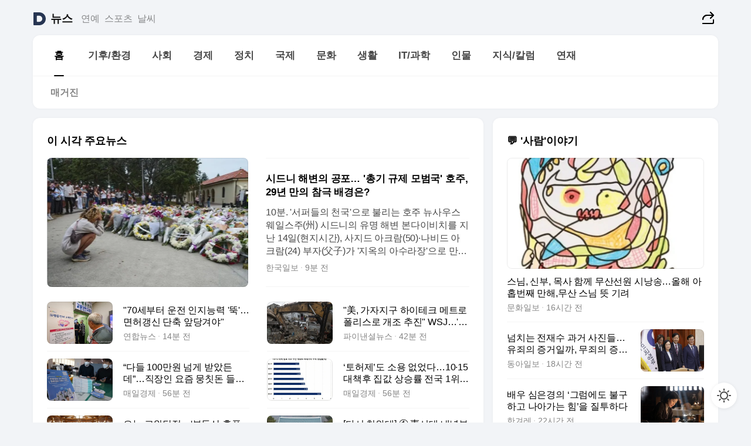

--- FILE ---
content_type: text/html
request_url: https://news.daum.net/
body_size: 100694
content:
<!DOCTYPE html>
<html lang="ko" class="pcweb">
	<head>
		<meta charset="utf-8" >
		<link rel="icon" href="https://t1.daumcdn.net/top/favicon/20241223/daum64x64.png" >
		<meta name="format-detection" content="telephone=no" >
		<meta 			name="viewport"
			content="width=device-width,initial-scale=1,minimum-scale=1,maximum-scale=1,user-scalable=no"
		>

		<script type="text/javascript" src="//t1.daumcdn.net/tiara/js/v1/tiara-1.2.0.min.js"></script>
		<script>
			function setDarkTheme(isDark) {
				document.documentElement.setAttribute('data-darktheme', isDark ? 'true' : 'false')
			}

			//TODO 다크모드
			if (window.matchMedia) {
				const storedThemeMode =
					(window.localStorage ? window.localStorage.getItem('selectedThemeMode') : null) || 'auto'

				if (storedThemeMode === 'auto') {
					const colorSchemeDark = window.matchMedia('(prefers-color-scheme: dark)')
					if (colorSchemeDark) {
						setDarkTheme(colorSchemeDark.matches)
					}
				} else {
					setDarkTheme(storedThemeMode === 'dark')
				}
			}
		</script>
		<link href="https://t1.daumcdn.net/top/tiller-pc/modoo-web/production/20251217111702/css/modoo.css" rel="stylesheet" >
		<title>다음뉴스 | 홈</title><meta property="og:title" content="다음뉴스 | 홈"> <meta property="og:description" content="다음뉴스"> <meta property="og:image" content="https://t1.daumcdn.net/liveboard/uploader/apps/modoo/bec06a577ee148b0a4baaf5aaa2bc9e2.png"> <meta name="description" content="다음뉴스"> 
	</head>
	<body id="modooRootContainer" data-sveltekit-preload-data="off" data-sveltekit-reload style="overflow-y: scroll">
		<div class="direct-link"><a href="#mainContent">본문 바로가기</a><a href="#gnbContent" id="gnbLink">메뉴 바로가기</a></div><div style="display: contents" class="pcweb" data-layout="PC">       <style>@charset "UTF-8";/*** 뉴스 섹션 ***/
#modoo .link_refresh{background-color:#fff;}
/* 레이아웃 */
#modoo .content-article .box_comp:first-of-type{margin-top:8px;}
#modoo .content-article .box_bnr_bizboard:first-of-type{margin-top:0;}
.mobile #modoo .box_bnr_bizboard + .box_grid{margin-top:-8px;}
/* header */
#modoo .head_service .logo_daum svg{fill:#273552;}
/* footer */
#modoo .doc-footer .inner_foot{margin:0;padding-top:32px;}
#modoo .doc-footer .list_foot{display:flex;flex-wrap:wrap;justify-content:center;}
#modoo .doc-footer .list_foot li{display:inline-block;position:relative;vertical-align:top;}
#modoo .doc-footer .list_foot li + li{padding-left:2px;}
#modoo .doc-footer small{padding-top:16px;}
/* 티커 */
.mobile #modoo .opt_rolling{margin-top:12px;}
/*** PC ***/
/* 레이아웃 */
.pcweb #modoo .box_grid{display:flex;}
.pcweb #modoo .grid_half{flex:1;min-width:0;}
.pcweb #modoo .grid_half + .grid_half{margin-left:16px;}
/* footer */
.pcweb #modoo .doc-footer .inner_foot{padding-top:55px;}
.pcweb #modoo .doc-footer small{padding-top:10px;}
/* 연재 - 전체페이지 */
.pcweb #modoo .content-article .box_news_series .item_newsbasic .tit_txt{display:block;display:-webkit-box;overflow:hidden;word-break:break-all;-webkit-box-orient:vertical;-webkit-line-clamp:2;max-height:2.5em;font-weight:400;font-size:1em;line-height:1.25;white-space:normal;}
.pcweb #modoo .content-article .box_news_series .item_newsbasic .wrap_thumb{width:108px;height:72px;margin-left:12px;background-size:26px 26px;}
.pcweb #modoo .content-article .box_news_series .item_newsbasic .desc_txt{display:none;}
/* 공통 이미지 */
#modoo .ico_news{display:block;overflow:hidden;font-size:1px;line-height:0;vertical-align:top;background:url(//t1.daumcdn.net/media/news/news2024/m/ico_news.svg) 0 0 no-repeat;background-size:200px 200px;color:transparent;}
/* 공통 */
#modoo .tit_news_etc{display:block;padding:20px 0 16px;font-weight:700;font-size:1.313em;line-height:1.19;border-bottom:solid 1px #000;}
#modoo .tit_list_etc{display:block;padding:10px 0 0 20px;font-weight:700;font-size:1.063em;line-height:1.29;text-indent:-20px;}
#modoo .etc_box{padding:20px 0;margin-top:20px;border-top:solid 1px rgba(0,0,0,0.04);}
#modoo .etc_box + .group_btn{justify-content:center;}
#modoo .news_etc .line_divider_4{margin-top:20px;padding-top:20px;border-top:solid 1px rgba(0,0,0,0.04);}
#modoo .news_etc .subtit_list_etc{display:block;font-weight:700;line-height:1.37;}
#modoo .news_etc .desc_box{padding-top:16px;}
#modoo .news_etc .group_btn.type_multiple{display:flex;flex-wrap:wrap;margin:-12px 0 0 -8px;}
#modoo .news_etc .group_btn.type_multiple .link_moreview{margin:12px 0 0 8px;}
#modoo .news_etc .area_etc .group_btn{text-align:left;padding-top:8px;}
#modoo .news_etc .list_box .tit_list_etc{padding-top:30px;}
#modoo .news_etc .list_etc li{position:relative;margin:8px 0 0 22px;color:rgba(0,0,0,0.72);line-height:1.37;}
#modoo .news_etc .list_etc li:before{display:block;position:absolute;top:8px;left:-13px;width:5px;height:5px;border-radius:50%;background-color:rgba(0,0,0,0.64);content:'';}
#modoo .news_etc .sublist_etc li{position:relative;margin:12px 0 0 14px;line-height:1.46;color:rgba(0,0,0,0.72);font-size:0.938em;}
#modoo .news_etc .sublist_etc li:before{display:block;position:absolute;top:8px;left:-12px;width:5px;height:5px;border-radius:50%;background-color:rgba(0,0,0,0.64);content:'';}
#modoo .news_etc .sublist_etc li + li{margin-top:20px;}
#modoo .news_etc .sublist_etc li .fc_emph{display:block;margin-top:8px;color:#4881F7;}
#modoo .news_etc .sublist_etc .tit_sublist{display:block;font-weight:400;padding-bottom:4px;}
#modoo .news_etc .etc_box .area_etc{padding-left:14px;}
#modoo .news_etc .etc_box .area_etc .desc_box{padding-top:8px;font-size:0.938em;line-height:1.46;}
#modoo .news_etc .bg_etc{display:block;overflow:hidden;max-width:none;font-size:0;line-height:0;text-indent:-9999px;background-repeat:no-repeat;margin:0 auto;}
#modoo .news_etc .bg_etc.list_process1{height:590px;background-image:url(//t1.daumcdn.net/media/news/news2024/m/img_list_process1.png);background-size:320px 590px;}
#modoo .news_etc .bg_etc.list_process2{height:734px;background-image:url(//t1.daumcdn.net/media/news/news2024/m/img_list_process2_251114.png);background-size:320px 734px;}
#modoo .news_etc .bg_etc.list_process3{height:553px;background-image:url(//t1.daumcdn.net/media/news/news2024/m/img_list_process3.png);background-size:320px 553px;}
#modoo .news_etc .process_pc{display:none;}
#modoo .news_etc .m_hide{display:none;}
/* box_etc_edit */
#modoo .box_etc_edit .etc_box{border-bottom:solid 1px rgba(0,0,0,0.04);}
#modoo .box_etc_edit .etc_box .desc_box{padding-top:0;}
/* box_etc_newscenter24 */
#modoo .box_etc_newscenter24 .etc_box .desc_box{padding-top:12px;line-height:1.37;color:rgba(0,0,0,0.72);}
#modoo .ico_time{width:22px;height:22px;}
#modoo .ico_call{width:22px;height:22px;background-position:-30px 0;}
#modoo .ico_fax{width:22px;height:22px;background-position:-60px 0;}
#modoo .group_service{display:flex;flex-wrap:wrap;padding-top:4px;margin-left:-12px;}
#modoo .group_service .item_service{display:inline-flex;align-items:center;justify-content:flex-start;margin:12px 0 0 12px;background-color:#F2F4F7;border-radius:8px;padding:13px 18px;font-size:0.938em;font-weight:700;line-height:1.46;word-break:break-all;}
#modoo .group_service .item_service .ico_news{flex-shrink:0;margin-right:8px;}
#modoo .box_etc_newscenter24 .list_box .tit_list_etc:first-child{padding-top:0;}
#modoo .box_etc_newscenter24 .etc_box{padding-bottom:0;}
#modoo .box_etc_newscenter24 .line_divider_4 + .sublist_etc li:first-child{margin-top:0;}
/* PC */
.pcweb #modoo .tit_news_etc{padding:30px 0 21px;}
.pcweb #modoo .line_divider_4{padding-top:30px;margin-top:30px;}
.pcweb #modoo .box_etc_edit,.pcweb #modoo .box_etc_newscenter24{padding-top:0;}
.pcweb #modoo .news_etc .m_hide{display:block;}
.pcweb #modoo .news_etc .pc_hide{display:none;}
.pcweb #modoo .news_etc .tit_news_etc{padding:30px 0 19px;}
.pcweb #modoo .news_etc .desc_box{padding-top:30px;}
.pcweb #modoo .news_etc .list_etc{margin-top:10px;}
.pcweb #modoo .news_etc .list_etc li{margin-top:6px;}
.pcweb #modoo .etc_box{margin-top:30px;padding:0;border-bottom:none;}
.pcweb #modoo .news_etc .group_btn{text-align:left;padding-top:16px;}
.pcweb #modoo .news_etc .group_btn.type_multiple{padding-top:16px;margin:0 0 0 -12px;}
.pcweb #modoo .news_etc .group_btn.type_multiple .link_moreview{margin:0 0 0 12px;}
.pcweb #modoo .group_service .item_service{margin:24px 0 0 12px;}
.pcweb #modoo .box_etc_newscenter24 .list_box .tit_list_etc:first-child{padding-top:30px;}
.pcweb #modoo .box_etc_newscenter24 .etc_box .desc_box{padding-top:16px;}
.pcweb #modoo .box_etc_newscenter24 .list_box .tit_list_etc{padding-top:0;}
.pcweb #modoo .news_etc .sublist_etc li{margin-top:30px;}
.pcweb #modoo .news_etc .area_etc .group_btn{padding-top:16px;}
.pcweb #modoo .news_etc .process_m{display:none;}
.pcweb #modoo .news_etc .process_pc{display:block;}
.pcweb #modoo .news_etc .bg_etc{max-width:none;margin-top:24px;}
.pcweb #modoo .news_etc .bg_etc.list_process1{height:658px;background-image:url(//t1.daumcdn.net/media/news/news2024/pc/img_list_process1_pc_251114.png);background-size:753px 658px;}
.pcweb #modoo .news_etc .bg_etc.list_process3{height:320px;background-image:url(//t1.daumcdn.net/media/news/news2024/pc/img_list_process3_pc.png);background-size:735px auto;}
/* 포인트 컬러 */
:root[data-darktheme=true] #modoo .ico_news{background-image:url(//t1.daumcdn.net/media/news/news2024/m/ico_news_dark.svg);}
:root[data-darktheme=true] #modoo .link_refresh{background-color:#1C1E21;}
:root[data-darktheme=true] #modoo .doc-footer .list_foot .btn_foot,:root[data-darktheme=true] #modoo .doc-footer .list_foot #daumMinidaum a{color:rgba(255,255,255,0.72);}
:root[data-darktheme=true] #modoo .doc-footer .info_policy .link_policy{color:rgba(255,255,255,0.48);}
:root[data-darktheme=true] #modoo .doc-footer .info_service{color:rgba(255,255,255,0.48);}
:root[data-darktheme=true] #modoo .tit_news_etc{border-color:#fff;}
:root[data-darktheme=true] #modoo .etc_box,:root[data-darktheme=true] #modoo .news_etc .line_divider_4{border-color:rgba(255,255,255,0.04);}
:root[data-darktheme=true] #modoo .group_box{border-color:rgba(255,255,255,0.08);}
:root[data-darktheme=true] #modoo .group_etc .list_etc li{color:rgba(255,255,255,0.72);}
:root[data-darktheme=true] #modoo .group_etc .list_etc li:before{background-color:rgba(255,255,255,0.72);}
:root[data-darktheme=true] #modoo .group_etc .sublist_etc li{color:rgba(255,255,255,0.72);}
:root[data-darktheme=true] #modoo .group_etc .sublist_etc li:before{background-color:rgba(255,255,255,0.72);}
:root[data-darktheme=true] #modoo .group_service .item_service{background-color:#2C2E33;color:#FFF;}
:root[data-darktheme=true] #modoo .news_etc .sublist_etc li{color:rgba(255,255,255,0.72);}
:root[data-darktheme=true] #modoo .news_etc .sublist_etc li:before{background-color:rgba(255,255,255,0.64);}
:root[data-darktheme=true] #modoo .news_etc .list_etc li{color:rgba(255,255,255,0.72);}
:root[data-darktheme=true] #modoo .news_etc .list_etc li:before{background-color:rgba(255,255,255,0.64);}
:root[data-darktheme=true] #modoo .box_etc_edit .etc_box{border-color:rgba(255,255,255,0.04);}
:root[data-darktheme=true] #modoo .box_etc_newscenter24 .group_box .txt_box{color:#fff;}
:root[data-darktheme=true] #modoo .box_etc_newscenter24 .etc_box .desc_box{color:rgba(255,255,255,0.72);}
:root[data-darktheme=true] #modoo .group_etc .sublist_etc li .fc_emph{color:#78A5FF;}
:root[data-darktheme=true] #modoo .head_service .logo_daum svg{fill:#fff;}</style> <div id="modoo" class="container-doc news-doc">    <header class="doc-header section_header"> <div class="head_service" data-tiara-layer="header"><div class="inner_service"><h1 class="doc-title"><a href="https://daum.net" class="logo_daum" data-tiara-layer="logo" aria-label="Daum" data-svelte-h="svelte-nb8sod"><svg focusable="false" aria-hidden="true" width="24" height="24" viewBox="0 0 24 24" xmlns="http://www.w3.org/2000/svg"><path d="M12 6.36C15.1152 6.36 17.6352 9.072 17.5152 12.2136C17.4024 15.2016 14.8536 17.64 11.8632 17.64H7.91762C7.65362 17.64 7.43762 17.424 7.43762 17.16V6.84C7.43762 6.576 7.65362 6.36 7.91762 6.36H11.9976M12 0H2.40002C1.60562 0 0.960022 0.6456 0.960022 1.44V22.56C0.960022 23.3544 1.60562 24 2.40002 24H12C18.6264 24 24 18.6264 24 12C24 5.3736 18.6264 0 12 0Z"></path></svg></a> <a href="https://news.daum.net" class="logo_service" data-tiara-layer="service">뉴스</a></h1> <div class="doc-relate"><strong class="screen_out" data-svelte-h="svelte-177cra8">관련 서비스</strong> <ul class="list_relate"> <li><a href="https://entertain.daum.net" class="link_service">연예</a> </li> <li><a href="https://sports.daum.net" class="link_service">스포츠</a> </li> <li><a href="https://weather.daum.net" class="link_service">날씨</a> </li></ul></div> <div class="util_header"><div class="util_share"><button type="button" id="rSocialShareButton" class="link_share" data-tiara-layer="share" data-svelte-h="svelte-1g1zbsh"><span class="ico_modoo ico_share">공유하기</span></button></div></div></div></div>  <div id="371ff85c-9d67-406b-865c-aa306d55baec" class="head_section"><nav id="gnbContent" class="section-gnb"><div class="inner_gnb"><h2 class="screen_out" data-svelte-h="svelte-1d9x8yw">메인메뉴</h2> <div class="wrap_gnb"><div class="list_gnb" data-tiara-layer="gnb"> <div class="flicking-viewport  "><div class="flicking-camera"><div data-key="3c7c775c-25c3-47f7-ba9e-46a07ab94651" class="flicking-panel" style="order: 9007199254740991"><a href="/news/home" class="link_gnb" role="menuitem" aria-current="page" data-tiara-layer="gnb1"> <span class="txt_gnb">홈</span></a> </div><div data-key="0b7aa99a-545e-41a8-a76d-4663acbb283f" class="flicking-panel" style="order: 9007199254740991"><a href="/news/climate" class="link_gnb" role="menuitem" data-tiara-layer="gnb2"> <span class="txt_gnb">기후/환경</span></a> </div><div data-key="329c095a-b724-4a03-82ce-4ed60464f0ed" class="flicking-panel" style="order: 9007199254740991"><a href="/news/society" class="link_gnb" role="menuitem" data-tiara-layer="gnb3"> <span class="txt_gnb">사회</span></a> </div><div data-key="b1367c51-95cc-496c-8355-4b45818a72c2" class="flicking-panel" style="order: 9007199254740991"><a href="/news/economy" class="link_gnb" role="menuitem" data-tiara-layer="gnb4"> <span class="txt_gnb">경제</span></a> </div><div data-key="cc48106b-0858-412f-8ced-540b0c58cc73" class="flicking-panel" style="order: 9007199254740991"><a href="/news/politics" class="link_gnb" role="menuitem" data-tiara-layer="gnb5"> <span class="txt_gnb">정치</span></a> </div><div data-key="8252bd57-2af8-4c6e-a1eb-7f36422d03b4" class="flicking-panel" style="order: 9007199254740991"><a href="/news/world" class="link_gnb" role="menuitem" data-tiara-layer="gnb6"> <span class="txt_gnb">국제</span></a> </div><div data-key="66fbdddb-020f-4c8f-b63e-c5a98e9f02fd" class="flicking-panel" style="order: 9007199254740991"><a href="/news/culture" class="link_gnb" role="menuitem" data-tiara-layer="gnb7"> <span class="txt_gnb">문화</span></a> </div><div data-key="2be05942-8120-4bb1-adaa-98b9c43056ce" class="flicking-panel" style="order: 9007199254740991"><a href="/news/life" class="link_gnb" role="menuitem" data-tiara-layer="gnb8"> <span class="txt_gnb">생활</span></a> </div><div data-key="866a5bc2-2911-4eac-bac3-7c84df3ef3a7" class="flicking-panel" style="order: 9007199254740991"><a href="/news/tech" class="link_gnb" role="menuitem" data-tiara-layer="gnb9"> <span class="txt_gnb">IT/과학</span></a> </div><div data-key="5f9b413c-5466-4e1c-abb5-5f161d06e664" class="flicking-panel" style="order: 9007199254740991"><a href="/news/people" class="link_gnb" role="menuitem" data-tiara-layer="gnb10"> <span class="txt_gnb">인물</span></a> </div><div data-key="93b8b26c-e73b-46db-8200-6d237758a52f" class="flicking-panel" style="order: 9007199254740991"><a href="/news/understanding" class="link_gnb" role="menuitem" data-tiara-layer="gnb11"> <span class="txt_gnb">지식/칼럼</span></a> </div><div data-key="3d2c88ec-91ea-4c12-972f-5f6b0dc278d2" class="flicking-panel" style="order: 9007199254740991"><a href="/news/series" class="link_gnb" role="menuitem" data-tiara-layer="gnb12"> <span class="txt_gnb">연재</span></a> </div></div>  </div> </div></div> </div></nav>   <div class="section-lnb"><div class="inner_lnb"><strong class="screen_out">홈 하위메뉴</strong> <div class="list_lnb" data-tiara-layer="lnb"> <div class="flicking-viewport  "><div class="flicking-camera"><div data-key="c002e6ad-d8ba-4d97-a59c-ef47fa9422eb" class="flicking-panel" style="order: 9007199254740991"><a href="#none" class="link_lnb" role="menuitem" aria-current="page" style="" data-tiara-layer="lnb0"> <span class="txt_lnb undefined">홈</span></a> </div><div data-key="2aedd6f4-4031-436b-b5d8-1ee28cd75cb9" class="flicking-panel" style="order: 9007199254740991"><a href="#none" class="link_lnb" role="menuitem" style="" data-tiara-layer="lnb1"> <span class="txt_lnb null">매거진</span></a> </div></div>  </div> </div></div></div></div> </header> <hr class="hide"> <div id="mainContent" class="main-content"><article class="content-article"><div class="inner_cont "> <div class="box_comp box_news_headline2" id="58d84141-b8dd-413c-9500-447b39ec29b9" data-tiara-layer="news-basic_B" data-tiara-custom="componentId=58d84141-b8dd-413c-9500-447b39ec29b9&amp;componentTitle=이 시각 주요뉴스&amp;componentClusterTitles=[종합순] 쿼터"><div class="box_tit"> <strong class="tit_box"><span class="txt_box"> 이 시각 주요뉴스</span> </strong>   </div> <ul class="list_newsheadline2"> <li><a class="item_newsheadline2" data-tiara-layer="news" data-tiara-ordnum="1" href="https://v.daum.net/v/20251221070204750" target="_self" data-title="%EC%8B%9C%EB%93%9C%EB%8B%88%20%ED%95%B4%EB%B3%80%EC%9D%98%20%EA%B3%B5%ED%8F%AC%E2%80%A6%20'%EC%B4%9D%EA%B8%B0%20%EA%B7%9C%EC%A0%9C%20%EB%AA%A8%EB%B2%94%EA%B5%AD'%20%ED%98%B8%EC%A3%BC%2C%2029%EB%85%84%20%EB%A7%8C%EC%9D%98%20%EC%B0%B8%EA%B7%B9%20%EB%B0%B0%EA%B2%BD%EC%9D%80%3F" rel=""><div class="wrap_thumb"> <picture>  <source srcset="//img1.daumcdn.net/thumb/S686x440a.q80.fwebp/?fname=https%3A%2F%2Ft1.daumcdn.net%2Fnews%2F202512%2F21%2Fhankooki%2F20251221070206665jxno.jpg&amp;scode=media" type="image/webp">  <source srcset="//img1.daumcdn.net/thumb/S686x440a.q80/?fname=https%3A%2F%2Ft1.daumcdn.net%2Fnews%2F202512%2F21%2Fhankooki%2F20251221070206665jxno.jpg&amp;scode=media">  <img alt="" referrerpolicy="no-referrer" class="img_g"></picture></div> <div class="cont_thumb"><strong class="tit_txt">시드니 해변의 공포… '총기 규제 모범국' 호주, 29년 만의 참극 배경은?</strong> <p class="desc_txt">10분. '서퍼들의 천국'으로 불리는 호주 뉴사우스웨일스주(州) 시드니의 유명 해변 본다이비치를 지난 14일(현지시간), 사지드 아크람(50)·나비드 아크람(24) 부자(父子)가 '지옥의 아수라장'으로 만드는 데 걸린 시간이다. 이날 저녁 6시 40분쯤 그곳에선 약 1,000명의 주민이 모여 유대인의 명절 '하누카'를 기념하는 행사를 즐기고 있었다. 극단적</p> <span class="info_txt"><span class="con_txt"><span class="txt_info">한국일보</span> <span class="txt_info">9분 전</span></span> </span></div>  </a> </li> <li><a class="item_newsheadline2" data-tiara-layer="news" data-tiara-ordnum="2" href="https://v.daum.net/v/20251221065659708" target="_self" data-title="%2270%EC%84%B8%EB%B6%80%ED%84%B0%20%EC%9A%B4%EC%A0%84%20%EC%9D%B8%EC%A7%80%EB%8A%A5%EB%A0%A5%20'%EB%9A%9D'%E2%80%A6%EB%A9%B4%ED%97%88%EA%B0%B1%EC%8B%A0%20%EB%8B%A8%EC%B6%95%20%EC%95%9E%EB%8B%B9%EA%B2%A8%EC%95%BC%22" rel=""><div class="wrap_thumb"> <picture>  <source srcset="//img1.daumcdn.net/thumb/S686x440a.q80.fwebp/?fname=https%3A%2F%2Ft1.daumcdn.net%2Fnews%2F202512%2F21%2Fyonhap%2F20251221065659477whph.jpg&amp;scode=media" type="image/webp">  <source srcset="//img1.daumcdn.net/thumb/S686x440a.q80/?fname=https%3A%2F%2Ft1.daumcdn.net%2Fnews%2F202512%2F21%2Fyonhap%2F20251221065659477whph.jpg&amp;scode=media">  <img alt="" referrerpolicy="no-referrer" class="img_g"></picture></div> <div class="cont_thumb"><strong class="tit_txt">"70세부터 운전 인지능력 '뚝'…면허갱신 단축 앞당겨야"</strong>  <span class="info_txt"><span class="con_txt"><span class="txt_info">연합뉴스</span> <span class="txt_info">14분 전</span></span> </span></div>  </a> </li> <li><a class="item_newsheadline2" data-tiara-layer="news" data-tiara-ordnum="3" href="https://v.daum.net/v/20251221062834510" target="_self" data-title="%22%E7%BE%8E%2C%20%EA%B0%80%EC%9E%90%EC%A7%80%EA%B5%AC%20%ED%95%98%EC%9D%B4%ED%85%8C%ED%81%AC%20%EB%A9%94%ED%8A%B8%EB%A1%9C%ED%8F%B4%EB%A6%AC%EC%8A%A4%EB%A1%9C%20%EA%B0%9C%EC%A1%B0%20%EC%B6%94%EC%A7%84%22%20WSJ%E2%80%A6'%EC%84%A0%EB%9D%BC%EC%9D%B4%EC%A6%88%20%EA%B3%84%ED%9A%8D'" rel=""><div class="wrap_thumb"> <picture>  <source srcset="//img1.daumcdn.net/thumb/S686x440a.q80.fwebp/?fname=https%3A%2F%2Ft1.daumcdn.net%2Fnews%2F202512%2F21%2Ffnnewsi%2F20251221062834646bzyd.jpg&amp;scode=media" type="image/webp">  <source srcset="//img1.daumcdn.net/thumb/S686x440a.q80/?fname=https%3A%2F%2Ft1.daumcdn.net%2Fnews%2F202512%2F21%2Ffnnewsi%2F20251221062834646bzyd.jpg&amp;scode=media">  <img alt="" referrerpolicy="no-referrer" class="img_g"></picture></div> <div class="cont_thumb"><strong class="tit_txt">"美, 가자지구 하이테크 메트로폴리스로 개조 추진" WSJ…'선라이즈 계획'</strong>  <span class="info_txt"><span class="con_txt"><span class="txt_info">파이낸셜뉴스</span> <span class="txt_info">42분 전</span></span> </span></div>  </a> </li> <li><a class="item_newsheadline2" data-tiara-layer="news" data-tiara-ordnum="4" href="https://v.daum.net/v/20251221061503472" target="_self" data-title="%E2%80%9C%EB%8B%A4%EB%93%A4%20100%EB%A7%8C%EC%9B%90%20%EB%84%98%EA%B2%8C%20%EB%B0%9B%EC%95%98%EB%93%A0%EB%8D%B0%E2%80%9D%E2%80%A6%EC%A7%81%EC%9E%A5%EC%9D%B8%20%EC%9A%94%EC%A6%98%20%EB%AD%89%EC%B9%AB%EB%8F%88%20%EB%93%A4%EA%B3%A0%20%EC%B0%BE%EB%8A%94%20%EA%B3%B3%EB%B3%B4%EB%8B%88%20%5B%EC%96%B8%EC%A0%9C%EA%B9%8C%EC%A7%80%20%EC%A7%81%EC%9E%A5%EC%9D%B8%5D" rel=""><div class="wrap_thumb"> <picture>  <source srcset="//img1.daumcdn.net/thumb/S686x440a.q80.fwebp/?fname=https%3A%2F%2Ft1.daumcdn.net%2Fnews%2F202512%2F21%2Fmk%2F20251221061505018gubf.jpg&amp;scode=media" type="image/webp">  <source srcset="//img1.daumcdn.net/thumb/S686x440a.q80/?fname=https%3A%2F%2Ft1.daumcdn.net%2Fnews%2F202512%2F21%2Fmk%2F20251221061505018gubf.jpg&amp;scode=media">  <img alt="" referrerpolicy="no-referrer" class="img_g"></picture></div> <div class="cont_thumb"><strong class="tit_txt">“다들 100만원 넘게 받았든데”…직장인 요즘 뭉칫돈 들고 찾는 곳보니 [언제까지 직장인]</strong>  <span class="info_txt"><span class="con_txt"><span class="txt_info">매일경제</span> <span class="txt_info">56분 전</span></span> </span></div>  </a> </li> <li><a class="item_newsheadline2" data-tiara-layer="news" data-tiara-ordnum="5" href="https://v.daum.net/v/20251221061500469" target="_self" data-title="%E2%80%98%ED%86%A0%ED%97%88%EC%A0%9C%E2%80%99%EB%8F%84%20%EC%86%8C%EC%9A%A9%20%EC%97%86%EC%97%88%EB%8B%A4%E2%80%A610%C2%B715%20%EB%8C%80%EC%B1%85%ED%9B%84%20%EC%A7%91%EA%B0%92%20%EC%83%81%EC%8A%B9%EB%A5%A0%20%EC%A0%84%EA%B5%AD%201%EC%9C%84%20%E2%80%98%EB%B6%84%EB%8B%B9%E2%80%99" rel=""><div class="wrap_thumb"> <picture>  <source srcset="//img1.daumcdn.net/thumb/S686x440a.q80.fwebp/?fname=https%3A%2F%2Ft1.daumcdn.net%2Fnews%2F202512%2F21%2Fmk%2F20251221061501739wpnm.png&amp;scode=media" type="image/webp">  <source srcset="//img1.daumcdn.net/thumb/S686x440a.q80/?fname=https%3A%2F%2Ft1.daumcdn.net%2Fnews%2F202512%2F21%2Fmk%2F20251221061501739wpnm.png&amp;scode=media">  <img alt="" referrerpolicy="no-referrer" class="img_g"></picture></div> <div class="cont_thumb"><strong class="tit_txt">‘토허제’도 소용 없었다…10·15 대책후 집값 상승률 전국 1위 ‘분당’</strong>  <span class="info_txt"><span class="con_txt"><span class="txt_info">매일경제</span> <span class="txt_info">56분 전</span></span> </span></div>  </a> </li> <li><a class="item_newsheadline2" data-tiara-layer="news" data-tiara-ordnum="6" href="https://v.daum.net/v/20251221061122458" target="_self" data-title="%EC%98%A4%EB%8A%98%20%EA%B3%A0%EC%9C%84%EB%8B%B9%EC%A0%95%E2%80%A6'%EB%B6%80%EB%8F%99%EC%82%B0%C2%B7%ED%99%88%ED%94%8C%EB%9F%AC%EC%8A%A4%C2%B7%EB%8C%80%EC%A0%84%EC%B6%A9%EB%82%A8'%20%EB%85%BC%EC%9D%98%ED%95%A0%20%EB%93%AF" rel=""><div class="wrap_thumb"> <picture>  <source srcset="//img1.daumcdn.net/thumb/S686x440a.q80.fwebp/?fname=https%3A%2F%2Ft1.daumcdn.net%2Fnews%2F202512%2F21%2FNEWS1%2F20251221061125146ptob.jpg&amp;scode=media" type="image/webp">  <source srcset="//img1.daumcdn.net/thumb/S686x440a.q80/?fname=https%3A%2F%2Ft1.daumcdn.net%2Fnews%2F202512%2F21%2FNEWS1%2F20251221061125146ptob.jpg&amp;scode=media">  <img alt="" referrerpolicy="no-referrer" class="img_g"></picture></div> <div class="cont_thumb"><strong class="tit_txt">오늘 고위당정…'부동산·홈플러스·대전충남' 논의할 듯</strong>  <span class="info_txt"><span class="con_txt"><span class="txt_info">뉴스1</span> <span class="txt_info">59분 전</span></span> </span></div>  </a> </li> <li><a class="item_newsheadline2" data-tiara-layer="news" data-tiara-ordnum="7" href="https://v.daum.net/v/20251221060233385" target="_self" data-title="%5B%EB%8B%A4%EC%8B%9C%20%EC%B2%AD%EC%99%80%EB%8C%80%5D%20%E2%91%A0%20%E9%9D%91%EC%8B%9C%EB%8C%80%20%EB%82%B4%EB%85%84%EB%B6%80%ED%84%B0%20%EB%B3%B8%EA%B2%A9%ED%99%94%E2%80%A6%EC%97%AC%EB%AF%BC%EA%B4%80%20'%EC%A0%95%EC%B1%85%ED%97%88%EB%B8%8C'%EB%A1%9C" rel=""><div class="wrap_thumb"> <picture>  <source srcset="//img1.daumcdn.net/thumb/S686x440a.q80.fwebp/?fname=https%3A%2F%2Ft1.daumcdn.net%2Fnews%2F202512%2F21%2Fyonhap%2F20251221060233125xocw.jpg&amp;scode=media" type="image/webp">  <source srcset="//img1.daumcdn.net/thumb/S686x440a.q80/?fname=https%3A%2F%2Ft1.daumcdn.net%2Fnews%2F202512%2F21%2Fyonhap%2F20251221060233125xocw.jpg&amp;scode=media">  <img alt="" referrerpolicy="no-referrer" class="img_g"></picture></div> <div class="cont_thumb"><strong class="tit_txt">[다시 청와대] ① 靑시대 내년부터 본격화…여민관 '정책허브'로</strong>  <span class="info_txt"><span class="con_txt"><span class="txt_info">연합뉴스</span> <span class="txt_info">1시간 전</span></span> </span></div>  </a> </li> <li><a class="item_newsheadline2" data-tiara-layer="news" data-tiara-ordnum="8" href="https://v.daum.net/v/20251221060210364" target="_self" data-title="%5B%EC%A3%BC%EA%B0%84%EC%A6%9D%EC%8B%9C%EC%A0%84%EB%A7%9D%5D%20%EC%A0%95%EB%B6%80%EC%9D%98%20%EC%A6%9D%EC%8B%9C%20%ED%99%9C%EC%84%B1%ED%99%94%20%EB%93%9C%EB%9D%BC%EC%9D%B4%EB%B8%8C%E2%80%A6%20AI%C2%B7%ED%99%98%EC%9C%A8%EC%9D%80%20%EB%B3%80%EC%88%98" rel=""><div class="wrap_thumb"> <picture>  <source srcset="//img1.daumcdn.net/thumb/S686x440a.q80.fwebp/?fname=https%3A%2F%2Ft1.daumcdn.net%2Fnews%2F202512%2F21%2Fchosunbiz%2F20251221060211425tqgc.jpg&amp;scode=media" type="image/webp">  <source srcset="//img1.daumcdn.net/thumb/S686x440a.q80/?fname=https%3A%2F%2Ft1.daumcdn.net%2Fnews%2F202512%2F21%2Fchosunbiz%2F20251221060211425tqgc.jpg&amp;scode=media">  <img alt="" referrerpolicy="no-referrer" class="img_g"></picture></div> <div class="cont_thumb"><strong class="tit_txt">[주간증시전망] 정부의 증시 활성화 드라이브… AI·환율은 변수</strong>  <span class="info_txt"><span class="con_txt"><span class="txt_info">조선비즈</span> <span class="txt_info">1시간 전</span></span> </span></div>  </a> </li> <li><a class="item_newsheadline2" data-tiara-layer="news" data-tiara-ordnum="9" href="https://v.daum.net/v/20251221060210366" target="_self" data-title="%22%EB%B0%B0%20%ED%95%9C%EC%B2%99%EC%9D%B4%20%EB%A1%AF%EB%8D%B0%ED%83%80%EC%9B%8C%2010%EC%B1%84%EA%B0%92%22%20%ED%98%B8%EC%A3%BC%EB%A1%9C%20%EB%B3%B8%20'%ED%95%9C%EA%B5%AD%20%ED%95%B5%EC%9E%A0'%20%EA%B0%80%EA%B2%A9%ED%91%9C" rel=""><div class="wrap_thumb"> <picture>  <source srcset="//img1.daumcdn.net/thumb/S686x440a.q80.fwebp/?fname=https%3A%2F%2Ft1.daumcdn.net%2Fnews%2F202512%2F21%2Fjoongang%2F20251221060211537ndkg.jpg&amp;scode=media" type="image/webp">  <source srcset="//img1.daumcdn.net/thumb/S686x440a.q80/?fname=https%3A%2F%2Ft1.daumcdn.net%2Fnews%2F202512%2F21%2Fjoongang%2F20251221060211537ndkg.jpg&amp;scode=media">  <img alt="" referrerpolicy="no-referrer" class="img_g"></picture></div> <div class="cont_thumb"><strong class="tit_txt">"배 한척이 롯데타워 10채값" 호주로 본 '한국 핵잠' 가격표</strong>  <span class="info_txt"><span class="con_txt"><span class="txt_info">중앙일보</span> <span class="txt_info">1시간 전</span></span> </span></div>  </a> </li></ul> <div class="group_btn"><a href="#none" class="link_refresh" data-tiara-layer="refresh" data-tiara-ordnum="1"><span class="ico_modoo ico_refresh"></span>새로운<span class="emph_txt">뉴스</span> </a> <div aria-live="polite" class="screen_out"></div></div> <div aria-live="polite" class="screen_out"></div></div>  <div class="box_comp box_bnr_ad3"><div class="item_ad"><ins style="vertical-align:top" class="kakao_ad_area" data-ad-unit="DAN-mmSWWDWHey1VmpXQ" data-ad-width="100%" data-ad-onfail="onAdFailDAN-mmSWWDWHey1VmpXQ"></ins></div></div>  <div class="box_comp box_news_basic" id="e23739a4-8195-4c84-a4a4-d6a1e9e2e661" data-tiara-layer="news-basic" data-tiara-custom="componentId=e23739a4-8195-4c84-a4a4-d6a1e9e2e661&amp;componentTitle=오늘의 연재&amp;componentClusterTitles=과학이야기,경제정책,함께, 동물,마주앉아 인터뷰,여론조사,음식이야기,에세이,오비추어리,미디어,환경"><div class="box_tit"> <strong class="tit_box"><span class="txt_box"> 오늘의 연재</span> </strong>   </div> <div class="tabg_wrap"><div class="tab_g" role="tablist"> <div class="flicking-viewport  "><div class="flicking-camera"><div data-key="adc5001f-cfb2-4243-831e-52da6b0f3d65" class="flicking-panel" style="order: 9007199254740991"><div class="item_tab" role="presentation"><a draggable="false" href="#" role="tab" aria-selected="true" aria-disabled="false" class="link_tab" data-tiara-layer="tab" data-tiara-ordnum="1">과학이야기 </a></div> </div><div data-key="acf90e70-b1b9-437f-af77-2f5ee505c1aa" class="flicking-panel" style="order: 9007199254740991"><div class="item_tab" role="presentation"><a draggable="false" href="#" role="tab" aria-selected="false" aria-disabled="false" class="link_tab" data-tiara-layer="tab" data-tiara-ordnum="2">경제정책 </a></div> </div><div data-key="02cf0cd6-012f-4d88-92bf-997b3b6e3542" class="flicking-panel" style="order: 9007199254740991"><div class="item_tab" role="presentation"><a draggable="false" href="#" role="tab" aria-selected="false" aria-disabled="false" class="link_tab" data-tiara-layer="tab" data-tiara-ordnum="3">함께, 동물 </a></div> </div><div data-key="cb0d3231-c91d-4fe0-8e5b-49b807e3ff6e" class="flicking-panel" style="order: 9007199254740991"><div class="item_tab" role="presentation"><a draggable="false" href="#" role="tab" aria-selected="false" aria-disabled="false" class="link_tab" data-tiara-layer="tab" data-tiara-ordnum="4">마주앉아 인터뷰 </a></div> </div><div data-key="e289f421-6651-420d-b884-353e507d8d9b" class="flicking-panel" style="order: 9007199254740991"><div class="item_tab" role="presentation"><a draggable="false" href="#" role="tab" aria-selected="false" aria-disabled="false" class="link_tab" data-tiara-layer="tab" data-tiara-ordnum="5">여론조사 </a></div> </div><div data-key="0d80d054-a330-4d5f-9904-f8349941b959" class="flicking-panel" style="order: 9007199254740991"><div class="item_tab" role="presentation"><a draggable="false" href="#" role="tab" aria-selected="false" aria-disabled="false" class="link_tab" data-tiara-layer="tab" data-tiara-ordnum="6">음식이야기 </a></div> </div><div data-key="c234c55f-7e7c-464c-9dbd-8cce42bfbbb9" class="flicking-panel" style="order: 9007199254740991"><div class="item_tab" role="presentation"><a draggable="false" href="#" role="tab" aria-selected="false" aria-disabled="false" class="link_tab" data-tiara-layer="tab" data-tiara-ordnum="7">에세이 </a></div> </div><div data-key="1389167e-8c21-4927-bfd8-30a677552a4f" class="flicking-panel" style="order: 9007199254740991"><div class="item_tab" role="presentation"><a draggable="false" href="#" role="tab" aria-selected="false" aria-disabled="false" class="link_tab" data-tiara-layer="tab" data-tiara-ordnum="8">오비추어리 </a></div> </div><div data-key="c92b72d9-b40a-43b7-a2a7-2d604307b670" class="flicking-panel" style="order: 9007199254740991"><div class="item_tab" role="presentation"><a draggable="false" href="#" role="tab" aria-selected="false" aria-disabled="false" class="link_tab" data-tiara-layer="tab" data-tiara-ordnum="9">미디어 </a></div> </div><div data-key="673650d9-84af-4190-a83f-4e1e63c322a8" class="flicking-panel" style="order: 9007199254740991"><div class="item_tab" role="presentation"><a draggable="false" href="#" role="tab" aria-selected="false" aria-disabled="false" class="link_tab" data-tiara-layer="tab" data-tiara-ordnum="10">환경 </a></div> </div></div>  </div></div>  </div>  <ul class="list_newsbasic"> <li><a class="item_newsbasic" data-tiara-layer="news" data-tiara-ordnum="1" href="https://v.daum.net/v/20251221070000715" target="_self" data-title="%E2%80%9C%EB%8F%88%EC%9C%BC%EB%A1%9C%20%ED%9A%8C%EC%B6%98%3F%20%EC%A6%9D%EA%B1%B0%EC%97%86%EC%96%B4%E2%80%9D%20%EC%9D%B4%20%EB%B0%A9%EB%B2%95%20%EB%BF%90%EC%9D%B4%EB%9D%BC%EB%8A%94%EB%8D%B0%E2%80%A6%EB%AC%B4%EC%84%A4%ED%83%95%20%EC%9A%94%EA%B5%AC%EB%A5%B4%ED%8A%B8%C2%B7%EA%B1%B8%EC%96%B4%EC%84%9C%20%EC%B6%9C%ED%87%B4%EA%B7%BC%C2%B7%EC%9C%A0%EC%A0%84%EC%9E%90%20%5B%EC%82%AC%EC%9D%B4%EC%96%B8%EC%8A%A4%EB%9D%BC%EC%9A%B4%EC%A7%80%5D" rel=""><div class="wrap_thumb"><picture>  <source srcset="//img1.daumcdn.net/thumb/S324x208a.q80.fwebp/?fname=https%3A%2F%2Ft1.daumcdn.net%2Fnews%2F202512%2F21%2Fmk%2F20251221070002084krvu.png&amp;scode=media" type="image/webp">  <source srcset="//img1.daumcdn.net/thumb/S324x208a.q80/?fname=https%3A%2F%2Ft1.daumcdn.net%2Fnews%2F202512%2F21%2Fmk%2F20251221070002084krvu.png&amp;scode=media">  <img alt="" referrerpolicy="no-referrer" class="img_g"></picture>  </div> <div class="cont_thumb"><strong class="tit_txt">“돈으로 회춘? 증거없어” 이 방법 뿐이라는데…무설탕 요구르트·걸어서 출퇴근·유전자 [사이언스라운지]</strong> <p class="desc_txt">인류의 영원한 꿈은 불로장생이다. 늙지않고 장수하고 싶다는 꿈. 고대 로마 황제나 진시황만의 이야기가 아니다. 2025년 현재 실리콘밸리의 억만장자들은 죽음을 ‘치료 가능한 질병’으로 규정하고 천문학적인 돈을 쏟아붓고 있다. 해파리나 히드라처럼 세포를 리셋해 젊음을 되찾겠다는 이른바 ‘회춘 프로젝트’다. 그런데 이같은 노력에 찬물을 끼얹는 사설이 최근 권위</p> <span class="info_txt"><span class="con_txt"> <span class="txt_info">매일경제</span> <span class="txt_info">11분 전</span></span> </span></div>  </a> </li> <li><a class="item_newsbasic" data-tiara-layer="news" data-tiara-ordnum="2" href="https://v.daum.net/v/20251220100652383" target="_self" data-title="%EC%8B%9C%EB%82%98%EB%AA%AC%20%EB%A1%A4%EC%9D%B8%20%EB%93%AF%2C%20%EC%99%95%EA%B4%80%EC%9D%B8%20%EB%93%AF%E2%80%A6%E2%80%98%EC%B6%A4%EC%B6%94%EB%8A%94%20%EC%98%A4%EB%A1%9C%EB%9D%BC%E2%80%99%20%EC%98%AC%ED%95%B4%20%EC%B5%9C%EA%B3%A0%EC%9D%98%20%EC%82%AC%EC%A7%84%EB%93%A4" rel=""><div class="wrap_thumb"><picture>  <source srcset="//img1.daumcdn.net/thumb/S324x208a.q80.fwebp/?fname=https%3A%2F%2Ft1.daumcdn.net%2Fnews%2F202512%2F20%2Fhani%2F20251220100654081zery.jpg&amp;scode=media" type="image/webp">  <source srcset="//img1.daumcdn.net/thumb/S324x208a.q80/?fname=https%3A%2F%2Ft1.daumcdn.net%2Fnews%2F202512%2F20%2Fhani%2F20251220100654081zery.jpg&amp;scode=media">  <img alt="" referrerpolicy="no-referrer" class="img_g"></picture>  </div> <div class="cont_thumb"><strong class="tit_txt">시나몬 롤인 듯, 왕관인 듯…‘춤추는 오로라’ 올해 최고의 사진들</strong> <p class="desc_txt">추위를 무릅쓰고 극지 여행을 떠나는 이유 가운데 하나는 밤하늘을 수놓는 오로라를 눈으로 직접 볼 수 있기 때문이다. 오로라는 태양에서 날아오는 고에너지 입자가 행성의 자기장에 포획돼 지구 상층의 대기 입자들과 충돌하면서 빛을 내는 현상을 말한다. 입자 특성에 따라 오로라 색깔도 달라진다. 예컨대 초록색과 붉은색 오로라는 산소 원자가 내뿜는 빛, 보라색 오</p> <span class="info_txt"><span class="con_txt"> <span class="txt_info">한겨레</span> <span class="txt_info">21시간 전</span></span> </span></div>  </a> </li> <li><a class="item_newsbasic" data-tiara-layer="news" data-tiara-ordnum="3" href="https://v.daum.net/v/20251219142810226" target="_self" data-title="%5B%EC%9D%B4%EC%98%81%EC%99%84%EC%9D%98%20%EC%82%AC%EC%9D%B4%EC%96%B8%EC%8A%A4%EC%B9%B4%ED%8E%98%20%7C%20%ED%8C%8C%EC%8A%A4%ED%87%B4%EB%A5%B4%20%EC%82%AC%EB%B6%84%EB%A9%B4%20%EC%97%B0%EA%B5%AC%EC%9E%90%5D%20%EA%B8%B0%EC%B4%88%C2%B7%EC%9D%91%EC%9A%A9%20%EB%8B%A4%20%EC%9E%A1%EC%9D%80%20%ED%8C%8C%EC%8A%A4%ED%87%B4%EB%A5%B4%E5%9E%8B%20%EA%B3%BC%ED%95%99%EC%9E%90%EA%B0%80%20%ED%98%81%EC%8B%A0%20%EC%A3%BC%EB%8F%84" rel=""><div class="wrap_thumb"><picture>  <source srcset="//img1.daumcdn.net/thumb/S324x208a.q80.fwebp/?fname=https%3A%2F%2Ft1.daumcdn.net%2Fnews%2F202512%2F19%2Feconomychosun%2F20251219142812097axcd.jpg&amp;scode=media" type="image/webp">  <source srcset="//img1.daumcdn.net/thumb/S324x208a.q80/?fname=https%3A%2F%2Ft1.daumcdn.net%2Fnews%2F202512%2F19%2Feconomychosun%2F20251219142812097axcd.jpg&amp;scode=media">  <img alt="" referrerpolicy="no-referrer" class="img_g"></picture>  </div> <div class="cont_thumb"><strong class="tit_txt">[이영완의 사이언스카페 | 파스퇴르 사분면 연구자] 기초·응용 다 잡은 파스퇴르型 과학자가 혁신 주도</strong> <p class="desc_txt">크리스퍼 캐스9 유전자 가위는 인류를 질병의 공포에서 해방하고 새로운 농업 혁명까지 가져올 것으로 기대되는 유전자 교정 기술이다. 돌연변이 유전자를 간단하게 정상 형태로 바꿀 수 있기 때문이다. 시장조사 기관인 미국 커스텀 마켓 인사이트(CMI)는 크리스퍼 캐스9 유전자 가위 시장이 2025년 8조원에서 2034년에는 34조원 규모까지 성장할 것으로 예측했</p> <span class="info_txt"><span class="con_txt"> <span class="txt_info">이코노미조선</span> <span class="txt_info">2일 전</span></span> </span></div>  </a> </li> <li><a class="item_newsbasic" data-tiara-layer="news" data-tiara-ordnum="4" href="https://v.daum.net/v/20251219103639661" target="_self" data-title="%EB%84%A4%EB%AA%A8%EB%82%9C%20%EC%9C%84%EC%84%B1%EC%9D%80%20%EC%9E%8A%EC%96%B4%EB%9D%BC%E2%80%A6%EC%9B%90%EB%B0%98%ED%98%95%20%E2%80%98%EB%94%94%EC%8A%A4%ED%81%AC%EC%83%9B%E2%80%99%20%EC%B2%AB%20%EB%B0%9C%EC%82%AC" rel=""><div class="wrap_thumb"><picture>  <source srcset="//img1.daumcdn.net/thumb/S324x208a.q80.fwebp/?fname=https%3A%2F%2Ft1.daumcdn.net%2Fnews%2F202512%2F19%2Fhani%2F20251219103640790vtdn.jpg&amp;scode=media" type="image/webp">  <source srcset="//img1.daumcdn.net/thumb/S324x208a.q80/?fname=https%3A%2F%2Ft1.daumcdn.net%2Fnews%2F202512%2F19%2Fhani%2F20251219103640790vtdn.jpg&amp;scode=media">  <img alt="" referrerpolicy="no-referrer" class="img_g"></picture>  </div> <div class="cont_thumb"><strong class="tit_txt">네모난 위성은 잊어라…원반형 ‘디스크샛’ 첫 발사</strong> <p class="desc_txt">미국 우주군이 새로운 유형의 소형 위성을 시험 발사했다. 지금까지의 위성 표준인 정육면체(큐브) 형태 대신 원반 모양으로 제작한 위성을 궤도에 올려 보냈다. 소형 위성 발사업체 로켓랩은 18일 오전 0시3분(한국시각 18일 오후 2시3분) 버지니아주 월롭스 아일랜드 발사장에서 미 우주군 우주시험프로그램(STP) 가운데 하나인 실험용 위성 디스크샛(Disk</p> <span class="info_txt"><span class="con_txt"> <span class="txt_info">한겨레</span> <span class="txt_info">2일 전</span></span> </span></div>  </a> </li> <li><a class="item_newsbasic" data-tiara-layer="news" data-tiara-ordnum="5" href="https://v.daum.net/v/20251219093634807" target="_self" data-title="%E2%80%98%ED%83%9C%EC%96%91%EA%B3%84%20%EB%B0%94%EA%B9%A5%EC%97%90%EC%84%9C%20%EC%98%A8%20%EC%86%90%EB%8B%98%E2%80%99%20%EC%95%84%ED%8B%80%EB%9D%BC%EC%8A%A4%ED%98%9C%EC%84%B1%2C%20%EC%98%A4%EB%8A%98%20%EC%A7%80%EA%B5%AC%20%EC%B5%9C%EA%B7%BC%EC%A0%91%20%ED%86%B5%EA%B3%BC" rel=""><div class="wrap_thumb"><picture>  <source srcset="//img1.daumcdn.net/thumb/S324x208a.q80.fwebp/?fname=https%3A%2F%2Ft1.daumcdn.net%2Fnews%2F202512%2F19%2Fhani%2F20251219093636105rdpp.jpg&amp;scode=media" type="image/webp">  <source srcset="//img1.daumcdn.net/thumb/S324x208a.q80/?fname=https%3A%2F%2Ft1.daumcdn.net%2Fnews%2F202512%2F19%2Fhani%2F20251219093636105rdpp.jpg&amp;scode=media">  <img alt="" referrerpolicy="no-referrer" class="img_g"></picture>  </div> <div class="cont_thumb"><strong class="tit_txt">‘태양계 바깥에서 온 손님’ 아틀라스혜성, 오늘 지구 최근접 통과</strong> <p class="desc_txt">인류가 발견한 세번째 성간천체인 아틀라스혜성(3I/ATLAS)이 19일 지구에서 가장 가까운 지점을 통과하면서 지구에 작별 인사를 한다. 성간 천체란 말 그대로 태양계 밖에서 날아온 천체를 말한다. 아틀라스 혜성은 2017년 오우무아무아, 2019년 보리소프 혜성에 이어 지난 7월 초 칠레에 있는 미국항공우주국(나사)의 아틀라스(ATLAS=소행성 충돌 최</p> <span class="info_txt"><span class="con_txt"> <span class="txt_info">한겨레</span> <span class="txt_info">2일 전</span></span> </span></div>  </a> </li></ul> <div class="group_btn"><a href="#none" class="link_refresh" data-tiara-layer="refresh" data-tiara-ordnum="1"><span class="ico_modoo ico_refresh"></span>새로운<span class="emph_txt">연재</span> </a> <div aria-live="polite" class="screen_out"></div></div> <div aria-live="polite" class="screen_out"></div></div>  <div class="box_comp box_news_column" id="636d01ee-21b2-44ba-9427-d2cd44f4f7c9" data-tiara-layer="news-colum" data-tiara-custom="componentId=636d01ee-21b2-44ba-9427-d2cd44f4f7c9&amp;componentTitle=시사 매거진&amp;componentClusterTitles=[뉴스홈] 시사매거진"><div class="box_tit"> <strong class="tit_box"><span class="txt_box"> 시사 매거진</span> </strong>  <div class="wrap_help type_help" data-tiara-layer="tooltip"> <button type="button" class="btn_help" aria-expanded="false"><span class="ico_modoo ico_help" data-svelte-h="svelte-175mque">도움말</span></button> <div class="layer_tooltip"><span class="ico_modoo ico_tooltip"></span> <p class="txt_tooltip">주·월간으로 발행하는 시사전문지 기사를 최신순으로 제공합니다.</p>  <button type="button" class="btn_close" data-svelte-h="svelte-1uszoxy"><span class="ico_modoo ico_close">도움말 팝업 닫기</span></button></div></div> </div> <div class="slide_newscolumn"><div class="wrap_scroll"><ul class="list_newscolumn"><li><a class="item_newscolumn" data-tiara-layer="news" data-tiara-ordnum="1" href="https://v.daum.net/v/20251220185431827" target="_self" data-title="%E2%80%98%EB%B6%80%EC%84%9C%EC%A7%80%EB%8A%94%20%ED%8C%8C%EB%8F%84%E2%80%99%EC%9D%98%20%ED%95%B4%EB%B3%80%2C%20%EB%B6%80%EC%84%9C%EC%A7%80%EC%A7%80%20%EC%95%8A%EB%8A%94%20%EC%95%A0%EB%8F%84" rel=""><div class="wrap_thumb"> <span class="img_g" style="background-image:url(//img1.daumcdn.net/thumb/S700x820a.q80/?fname=https%3A%2F%2Ft1.daumcdn.net%2Fnews%2F202512%2F20%2Fhani21%2F20251220185434209xwhv.jpg&amp;scode=media)"></span></div> <div class="cont_thumb"><strong class="tit_txt">‘부서지는 파도’의 해변, 부서지지 않는 애도</strong> <p class="desc_txt">[이주의 눈] 2025년 12월17일 남반구의 대표적 여름 명소 ‘본다이 해변’에 모인 시민들이 어깨동무하며 처참한 총격 사고로 숨진 희생자들을 추모했다. 12월14일 오후 오스트레일리아 시드니 동부의 본다이 해변에서 열리던 유대교 명절 ‘하누카’ 행사장에서 일어난 총기 난사로 용의자를 포함해 16명이 숨지고 38명이 다쳤다. 원주민어로 ‘바위에 부서지는</p> <span class="info_txt"><span class="con_txt"><span class="txt_info">한겨레21</span> <span class="txt_info">12시간 전</span></span> </span></div>  </a> </li><li><a class="item_newscolumn" data-tiara-layer="news" data-tiara-ordnum="2" href="https://v.daum.net/v/20251220170103404" target="_self" data-title="%EC%A0%93%EA%B0%80%EB%9D%BD%EC%A7%88%20%ED%9E%98%EB%93%A4%EC%96%B4%EC%A7%80%EA%B3%A0%C2%A0%EA%B1%B8%EC%9D%8C%20%ED%9C%98%EC%B2%AD%EC%9D%B4%EB%A9%B4%20%E2%80%98%EB%AA%A9%20%EC%A4%91%ED%92%8D%E2%80%99%2C%C2%A0%EA%B2%BD%EC%B6%94%EC%B2%99%EC%88%98%EC%A6%9D%20%EC%8B%A0%ED%98%B8%C2%A0" rel=""><div class="wrap_thumb"> <span class="img_g" style="background-image:url(//img1.daumcdn.net/thumb/S700x820a.q80/?fname=https%3A%2F%2Ft1.daumcdn.net%2Fnews%2F202512%2F20%2Fsisapress%2F20251220170105686slfz.jpg&amp;scode=media)"></span></div> <div class="cont_thumb"><strong class="tit_txt">젓가락질 힘들어지고 걸음 휘청이면 ‘목 중풍’, 경추척수증 신호 </strong> <p class="desc_txt">(시사저널=노진섭 의학전문기자) 젓가락질이 서툴러지거나 셔츠 단추를 채우는 동작이 둔해지면 흔히 "나이가 들어 그렇겠지"라고 넘기기 쉽다. 그러나 이러한 변화는 경추척수증의 대표적인 초기 신호일 수 있다. 이를 방치할 경우 신경 손상이 진행돼 심각한 기능 저하로 이어질 위험이 있다. 경추척수증은 목뼈 안을 지나는 척수가 압박받아 손상되는 질환이다. 척수는</p> <span class="info_txt"><span class="con_txt"><span class="txt_info">시사저널</span> <span class="txt_info">14시간 전</span></span> </span></div>  </a> </li></ul></div></div> <div class="group_btn"><a href="#none" class="link_refresh" data-tiara-layer="refresh" data-tiara-ordnum="1"><span class="ico_modoo ico_refresh"></span>새로운<span class="emph_txt">뉴스</span> <span class="count_page"><span class="screen_out" data-svelte-h="svelte-1o6cat8">현재 페이지</span> <em class="num_page">1</em> <span class="txt_bar" data-svelte-h="svelte-9smbok">/</span> <span class="screen_out" data-svelte-h="svelte-1lsj8ok">전체 페이지</span> <span class="total_page">3</span></span></a> <div aria-live="polite" class="screen_out"></div></div> <div aria-live="polite" class="screen_out"></div></div>  <div class="box_comp box_news_column" id="9c90dea9-ce6a-4122-b691-d2fa1c569ca2" data-tiara-layer="news-colum" data-tiara-custom="componentId=9c90dea9-ce6a-4122-b691-d2fa1c569ca2&amp;componentTitle=라이프 매거진&amp;componentClusterTitles=[뉴스홈] 라이프매거진"><div class="box_tit"> <strong class="tit_box"><span class="txt_box"> 라이프 매거진</span> </strong>  <div class="wrap_help type_help" data-tiara-layer="tooltip"> <button type="button" class="btn_help" aria-expanded="false"><span class="ico_modoo ico_help" data-svelte-h="svelte-175mque">도움말</span></button> <div class="layer_tooltip"><span class="ico_modoo ico_tooltip"></span> <p class="txt_tooltip">문화와 생활정보를 담은 라이프 전문지 기사를 최신순으로 제공합니다.</p>  <button type="button" class="btn_close" data-svelte-h="svelte-1uszoxy"><span class="ico_modoo ico_close">도움말 팝업 닫기</span></button></div></div> </div> <div class="slide_newscolumn"><div class="wrap_scroll"><ul class="list_newscolumn"><li><a class="item_newscolumn" data-tiara-layer="news" data-tiara-ordnum="1" href="https://v.daum.net/v/20251220180150306" target="_self" data-title="%EC%A0%95%EC%8B%A0%EA%B1%B4%EA%B0%95%20%ED%95%B4%EC%B9%98%EB%8A%94%20%EC%8B%9D%EC%8A%B5%EA%B4%80%204%EA%B0%80%EC%A7%80%E2%80%A6%20%22%EC%B9%BC%EB%A1%9C%EB%A6%AC%20%EA%B3%84%EC%82%B0%20%EC%A7%91%EC%B0%A9%20%EB%A7%90%EC%95%84%EC%95%BC%22" rel=""><div class="wrap_thumb"> <span class="img_g" style="background-image:url(//img1.daumcdn.net/thumb/S700x820a.q80/?fname=https%3A%2F%2Ft1.daumcdn.net%2Fnews%2F202512%2F20%2FHidoc%2F20251220180151704qkze.png&amp;scode=media)"></span></div> <div class="cont_thumb"><strong class="tit_txt">정신건강 해치는 식습관 4가지… "칼로리 계산 집착 말아야"</strong> <p class="desc_txt">달콤한 음료와 패스트푸드는 단순한 체중 증가의 원인을 넘어 정신 건강까지 위협할 수 있다. 최근 학계에서는 우리가 섭취하는 특정 음식이 체내 염증 반응을 일으켜, 우울증이나 불안장애 등과 밀접한 상관관계를 보인다는 연구 결과가 잇따르고 있다. 특히 설탕과 가공식품 중심의 서구식 식단은 뇌 건강을 저해하는 주요 요인으로 지목된다. 역설적이게도 건강 관리를 위</p> <span class="info_txt"><span class="con_txt"><span class="txt_info">하이닥</span> <span class="txt_info">13시간 전</span></span> </span></div>  </a> </li><li><a class="item_newscolumn" data-tiara-layer="news" data-tiara-ordnum="2" href="https://v.daum.net/v/20251220120204569" target="_self" data-title="%22%EC%9C%84%EC%8B%9D%EB%8F%84%EC%97%AD%EB%A5%98%EC%A7%88%ED%99%98%2C%20'%EC%A7%80%EA%B8%88%20%EC%95%88%20%EC%95%84%ED%94%88%20%EA%B2%83'%EB%B3%B4%EB%8B%A4%20'%EC%9E%AC%EB%B0%9C%20%EC%95%8A%EB%8A%94%20%EA%B2%83'%EC%9D%B4%20%EC%B9%98%EB%A3%8C%20%EB%AA%A9%ED%91%9C%22" rel=""><div class="wrap_thumb"> <span class="img_g" style="background-image:url(//img1.daumcdn.net/thumb/S700x820a.q80/?fname=https%3A%2F%2Ft1.daumcdn.net%2Fnews%2F202512%2F20%2FHidoc%2F20251220120206780mnzh.jpg&amp;scode=media)"></span></div> <div class="cont_thumb"><strong class="tit_txt">"위식도역류질환, '지금 안 아픈 것'보다 '재발 않는 것'이 치료 목표"</strong> <p class="desc_txt">속 쓰림은 많은 현대인이 가지고 있는 증상 중 하나다. 대부분의 속 쓰림은 약 복용만으로 비교적 쉽게 증상이 완화되기 때문에 큰 병으로 생각지 않고 지나치는 사람들이 있다. 하지만 이는 위식도역류질환의 초기 신호일 수 있어 주의를 기울이는 것이 좋다. 내과 전문의 김재웅 원장(위베스트내과의원)도 "속 쓰림을 약만 먹고 방치하다가 증상이 재발하면 다시 약을</p> <span class="info_txt"><span class="con_txt"><span class="txt_info">하이닥</span> <span class="txt_info">19시간 전</span></span> </span></div>  </a> </li></ul></div></div> <div class="group_btn"><a href="#none" class="link_refresh" data-tiara-layer="refresh" data-tiara-ordnum="1"><span class="ico_modoo ico_refresh"></span>새로운<span class="emph_txt">뉴스</span> <span class="count_page"><span class="screen_out" data-svelte-h="svelte-1o6cat8">현재 페이지</span> <em class="num_page">1</em> <span class="txt_bar" data-svelte-h="svelte-9smbok">/</span> <span class="screen_out" data-svelte-h="svelte-1lsj8ok">전체 페이지</span> <span class="total_page">3</span></span></a> <div aria-live="polite" class="screen_out"></div></div> <div aria-live="polite" class="screen_out"></div></div>  <div class="box_comp box_news_basic" id="b770f07e-b033-4d31-9510-edfce32e1fb7" data-tiara-layer="photo-styler" data-tiara-custom="componentId=b770f07e-b033-4d31-9510-edfce32e1fb7&amp;componentTitle=사진으로 본 오늘&amp;componentClusterTitles=TF사진관,포토뉴스,뉴스1 PICK,쿠키포토,청계천 옆 사진관,오늘의 1면 사진,정동길 옆 사진관,노컷한컷,오마이포토,모멘트,한강로 사진관,포토뉴스,사진잇슈,사진의 조각,렌즈로 본 세상,포토IN,한 컷의 울림,아이포토,경향포토,이상섭의 포토가게,포토 in 월드"><div class="box_tit"> <strong class="tit_box"><a class="link_tit" data-tiara-layer="title" href="https://news.daum.net/photo" target="_self" rel=""><span class="txt_box"> 사진으로 본 오늘 <span class="ico_modoo ico_arrow4"></span></span> </a></strong>   </div> <div class="tabg_wrap"><div class="tab_g" role="tablist"> <div class="flicking-viewport  "><div class="flicking-camera"><div data-key="5dedfc33-f0c9-440c-a8c4-dce5cfe2b6e4" class="flicking-panel" style="order: 9007199254740991"><div class="item_tab" role="presentation"><a draggable="false" href="#" role="tab" aria-selected="true" aria-disabled="false" class="link_tab" data-tiara-layer="tab" data-tiara-ordnum="1">TF사진관 </a></div> </div><div data-key="919c5390-da06-4010-974d-2eafc0bb8bd2" class="flicking-panel" style="order: 9007199254740991"><div class="item_tab" role="presentation"><a draggable="false" href="#" role="tab" aria-selected="false" aria-disabled="false" class="link_tab" data-tiara-layer="tab" data-tiara-ordnum="2">포토뉴스 </a></div> </div><div data-key="7f3d2d70-bf19-4ad7-a5d3-639a2b2e43c6" class="flicking-panel" style="order: 9007199254740991"><div class="item_tab" role="presentation"><a draggable="false" href="#" role="tab" aria-selected="false" aria-disabled="false" class="link_tab" data-tiara-layer="tab" data-tiara-ordnum="3">뉴스1 PICK </a></div> </div><div data-key="ffcf0496-f0e0-4a04-b7ea-7f0c80b8d9df" class="flicking-panel" style="order: 9007199254740991"><div class="item_tab" role="presentation"><a draggable="false" href="#" role="tab" aria-selected="false" aria-disabled="false" class="link_tab" data-tiara-layer="tab" data-tiara-ordnum="4">쿠키포토 </a></div> </div><div data-key="e2f844ae-f8eb-4f58-a201-bcdbc2e6cd8f" class="flicking-panel" style="order: 9007199254740991"><div class="item_tab" role="presentation"><a draggable="false" href="#" role="tab" aria-selected="false" aria-disabled="false" class="link_tab" data-tiara-layer="tab" data-tiara-ordnum="5">청계천 옆 사진관 </a></div> </div><div data-key="67583660-c296-48af-b0cb-40b37ce717ef" class="flicking-panel" style="order: 9007199254740991"><div class="item_tab" role="presentation"><a draggable="false" href="#" role="tab" aria-selected="false" aria-disabled="false" class="link_tab" data-tiara-layer="tab" data-tiara-ordnum="6">오늘의 1면 사진 </a></div> </div><div data-key="e4941f0c-5bc9-4b43-922e-a0b1dbeffdee" class="flicking-panel" style="order: 9007199254740991"><div class="item_tab" role="presentation"><a draggable="false" href="#" role="tab" aria-selected="false" aria-disabled="false" class="link_tab" data-tiara-layer="tab" data-tiara-ordnum="7">정동길 옆 사진관 </a></div> </div><div data-key="0889cf71-2242-4ec3-9964-e0ecc21c9636" class="flicking-panel" style="order: 9007199254740991"><div class="item_tab" role="presentation"><a draggable="false" href="#" role="tab" aria-selected="false" aria-disabled="false" class="link_tab" data-tiara-layer="tab" data-tiara-ordnum="8">노컷한컷 </a></div> </div><div data-key="8823abe0-4fd4-4a46-aba7-f97d6dd93830" class="flicking-panel" style="order: 9007199254740991"><div class="item_tab" role="presentation"><a draggable="false" href="#" role="tab" aria-selected="false" aria-disabled="false" class="link_tab" data-tiara-layer="tab" data-tiara-ordnum="9">오마이포토 </a></div> </div><div data-key="c9dae08e-73de-43d7-b8c0-b65d9c73f765" class="flicking-panel" style="order: 9007199254740991"><div class="item_tab" role="presentation"><a draggable="false" href="#" role="tab" aria-selected="false" aria-disabled="false" class="link_tab" data-tiara-layer="tab" data-tiara-ordnum="10">모멘트 </a></div> </div><div data-key="3f996b51-40c7-4971-adf4-aaab2995b621" class="flicking-panel" style="order: 9007199254740991"><div class="item_tab" role="presentation"><a draggable="false" href="#" role="tab" aria-selected="false" aria-disabled="false" class="link_tab" data-tiara-layer="tab" data-tiara-ordnum="11">한강로 사진관 </a></div> </div><div data-key="01ac64a0-4359-4591-901a-88baef1b89fc" class="flicking-panel" style="order: 9007199254740991"><div class="item_tab" role="presentation"><a draggable="false" href="#" role="tab" aria-selected="false" aria-disabled="false" class="link_tab" data-tiara-layer="tab" data-tiara-ordnum="12">포토뉴스 </a></div> </div><div data-key="f026cffe-d439-44d5-9b57-39944a23a9e2" class="flicking-panel" style="order: 9007199254740991"><div class="item_tab" role="presentation"><a draggable="false" href="#" role="tab" aria-selected="false" aria-disabled="false" class="link_tab" data-tiara-layer="tab" data-tiara-ordnum="13">사진잇슈 </a></div> </div><div data-key="1f0cd577-d315-4af5-a3d4-f535d759df14" class="flicking-panel" style="order: 9007199254740991"><div class="item_tab" role="presentation"><a draggable="false" href="#" role="tab" aria-selected="false" aria-disabled="false" class="link_tab" data-tiara-layer="tab" data-tiara-ordnum="14">사진의 조각 </a></div> </div><div data-key="7af9b8b4-92ab-4577-8de3-a52630a74124" class="flicking-panel" style="order: 9007199254740991"><div class="item_tab" role="presentation"><a draggable="false" href="#" role="tab" aria-selected="false" aria-disabled="false" class="link_tab" data-tiara-layer="tab" data-tiara-ordnum="15">렌즈로 본 세상 </a></div> </div><div data-key="9680888b-3aa6-4ced-be2e-438f6ce33ef3" class="flicking-panel" style="order: 9007199254740991"><div class="item_tab" role="presentation"><a draggable="false" href="#" role="tab" aria-selected="false" aria-disabled="false" class="link_tab" data-tiara-layer="tab" data-tiara-ordnum="16">포토IN </a></div> </div><div data-key="6e500d75-be5a-4d93-a407-910098c5697e" class="flicking-panel" style="order: 9007199254740991"><div class="item_tab" role="presentation"><a draggable="false" href="#" role="tab" aria-selected="false" aria-disabled="false" class="link_tab" data-tiara-layer="tab" data-tiara-ordnum="17">한 컷의 울림 </a></div> </div><div data-key="d3a0c6a9-d798-4dd9-a339-991bd94b33c2" class="flicking-panel" style="order: 9007199254740991"><div class="item_tab" role="presentation"><a draggable="false" href="#" role="tab" aria-selected="false" aria-disabled="false" class="link_tab" data-tiara-layer="tab" data-tiara-ordnum="18">아이포토 </a></div> </div><div data-key="ec8c2911-e320-4340-a6d7-c06eff159894" class="flicking-panel" style="order: 9007199254740991"><div class="item_tab" role="presentation"><a draggable="false" href="#" role="tab" aria-selected="false" aria-disabled="false" class="link_tab" data-tiara-layer="tab" data-tiara-ordnum="19">경향포토 </a></div> </div><div data-key="00a9f105-d5a3-476b-b909-f60b4dc44366" class="flicking-panel" style="order: 9007199254740991"><div class="item_tab" role="presentation"><a draggable="false" href="#" role="tab" aria-selected="false" aria-disabled="false" class="link_tab" data-tiara-layer="tab" data-tiara-ordnum="20">이상섭의 포토가게 </a></div> </div><div data-key="a71db26b-fa0a-4c14-9639-eadbb74885f2" class="flicking-panel" style="order: 9007199254740991"><div class="item_tab" role="presentation"><a draggable="false" href="#" role="tab" aria-selected="false" aria-disabled="false" class="link_tab" data-tiara-layer="tab" data-tiara-ordnum="21">포토 in 월드 </a></div> </div></div>  </div></div>  </div> <ul class="list_photo"></ul>  <div class="group_btn"><a href="#none" class="link_refresh" data-tiara-layer="refresh" data-tiara-ordnum="1"><span class="ico_modoo ico_refresh"></span>새로운<span class="emph_txt">포토</span> </a> <div aria-live="polite" class="screen_out"></div></div></div> </div></article> <aside class="content-aside"><div class="inner_cont "> <div class="box_comp box_news_headline2" id="b487c0a9-b532-4caf-826c-b4a176234ed3" data-tiara-layer="news-basic_B" data-tiara-custom="componentId=b487c0a9-b532-4caf-826c-b4a176234ed3&amp;componentTitle=💬 '사람'이야기&amp;componentClusterTitles=[주요-2차] 사람"><div class="box_tit"> <strong class="tit_box"><span class="txt_box"> 💬 '사람'이야기</span> </strong>   </div> <ul class="list_newsheadline2"> <li><a class="item_newsheadline2" data-tiara-layer="news" data-tiara-ordnum="1" href="https://v.daum.net/v/20251220151805141" target="_self" data-title="%EC%8A%A4%EB%8B%98%2C%20%EC%8B%A0%EB%B6%80%2C%20%EB%AA%A9%EC%82%AC%20%ED%95%A8%EA%BB%98%20%EB%AC%B4%EC%82%B0%EC%84%A0%EC%9B%90%20%EC%8B%9C%EB%82%AD%EC%86%A1%E2%80%A6%EC%98%AC%ED%95%B4%20%EC%95%84%ED%99%89%EB%B2%88%EC%A7%B8%20%EB%A7%8C%ED%95%B4%2C%EB%AC%B4%EC%82%B0%20%EC%8A%A4%EB%8B%98%20%EB%9C%BB%20%EA%B8%B0%EB%A0%A4" rel=""><div class="wrap_thumb"> <picture>  <source srcset="//img1.daumcdn.net/thumb/S686x440a.q80.fwebp/?fname=https%3A%2F%2Ft1.daumcdn.net%2Fnews%2F202512%2F20%2Fmunhwa%2F20251220151807246bsbo.jpg&amp;scode=media" type="image/webp">  <source srcset="//img1.daumcdn.net/thumb/S686x440a.q80/?fname=https%3A%2F%2Ft1.daumcdn.net%2Fnews%2F202512%2F20%2Fmunhwa%2F20251220151807246bsbo.jpg&amp;scode=media">  <img alt="" referrerpolicy="no-referrer" class="img_g"></picture></div> <div class="cont_thumb"><strong class="tit_txt">스님, 신부, 목사 함께 무산선원 시낭송…올해 아홉번째 만해,무산 스님 뜻 기려</strong> <p class="desc_txt">“생전에 무산스님께서 ‘사람이 마음을 열면, 세상과도 하나도 되고, 이웃과도 하나가 되지만, 마음을 닫으면 외로운 섬처럼 혼자있게 된다’고 말씀하셨습니다. 스님께서 말씀하신 마음을 여는 게 무엇일까 생각해보니, 바로 마음을 표현하고, 마음과 마음을 통하게 만드는 ‘시’가 그 방법 중 하나가 아닐까 싶었고, 오늘 여기가 마음을 여는 자리가 될 것입니다.”</p> <span class="info_txt"><span class="con_txt"><span class="txt_info">문화일보</span> <span class="txt_info">16시간 전</span></span> </span></div>  </a> </li> <li><a class="item_newsheadline2" data-tiara-layer="news" data-tiara-ordnum="2" href="https://v.daum.net/v/20251220130304984" target="_self" data-title="%EB%84%98%EC%B9%98%EB%8A%94%20%EC%A0%84%EC%9E%AC%EC%88%98%20%EA%B3%BC%EA%B1%B0%20%EC%82%AC%EC%A7%84%EB%93%A4%E2%80%A6%EC%9C%A0%EC%A3%84%EC%9D%98%20%EC%A6%9D%EA%B1%B0%EC%9D%BC%EA%B9%8C%2C%20%EB%AC%B4%EC%A3%84%EC%9D%98%20%EC%A6%9D%EA%B1%B0%EC%9D%BC%EA%B9%8C%5B%EC%B2%AD%EA%B3%84%EC%B2%9C%20%EC%98%86%20%EC%82%AC%EC%A7%84%EA%B4%80%5D" rel=""><div class="wrap_thumb"> <picture>  <source srcset="//img1.daumcdn.net/thumb/S686x440a.q80.fwebp/?fname=https%3A%2F%2Ft1.daumcdn.net%2Fnews%2F202512%2F20%2Fdonga%2F20251220130306222dwvb.jpg&amp;scode=media" type="image/webp">  <source srcset="//img1.daumcdn.net/thumb/S686x440a.q80/?fname=https%3A%2F%2Ft1.daumcdn.net%2Fnews%2F202512%2F20%2Fdonga%2F20251220130306222dwvb.jpg&amp;scode=media">  <img alt="" referrerpolicy="no-referrer" class="img_g"></picture></div> <div class="cont_thumb"><strong class="tit_txt">넘치는 전재수 과거 사진들…유죄의 증거일까, 무죄의 증거일까[청계천 옆 사진관]</strong>  <span class="info_txt"><span class="con_txt"><span class="txt_info">동아일보</span> <span class="txt_info">18시간 전</span></span> </span></div>  </a> </li> <li><a class="item_newsheadline2" data-tiara-layer="news" data-tiara-ordnum="3" href="https://v.daum.net/v/20251220090659722" target="_self" data-title="%EB%B0%B0%EC%9A%B0%20%EC%8B%AC%EC%9D%80%EA%B2%BD%EC%9D%98%20%E2%80%98%EA%B7%B8%EB%9F%BC%EC%97%90%EB%8F%84%20%EB%B6%88%EA%B5%AC%ED%95%98%EA%B3%A0%20%EB%82%98%EC%95%84%EA%B0%80%EB%8A%94%20%ED%9E%98%E2%80%99%EC%9D%84%20%EC%A7%88%ED%88%AC%ED%95%98%EB%8B%A4" rel=""><div class="wrap_thumb"> <picture>  <source srcset="//img1.daumcdn.net/thumb/S686x440a.q80.fwebp/?fname=https%3A%2F%2Ft1.daumcdn.net%2Fnews%2F202512%2F20%2Fhani%2F20251220090700852fwaf.jpg&amp;scode=media" type="image/webp">  <source srcset="//img1.daumcdn.net/thumb/S686x440a.q80/?fname=https%3A%2F%2Ft1.daumcdn.net%2Fnews%2F202512%2F20%2Fhani%2F20251220090700852fwaf.jpg&amp;scode=media">  <img alt="" referrerpolicy="no-referrer" class="img_g"></picture></div> <div class="cont_thumb"><strong class="tit_txt">배우 심은경의 ‘그럼에도 불구하고 나아가는 힘’을 질투하다</strong>  <span class="info_txt"><span class="con_txt"><span class="txt_info">한겨레</span> <span class="txt_info">22시간 전</span></span> </span></div>  </a> </li> <li><a class="item_newsheadline2" data-tiara-layer="news" data-tiara-ordnum="4" href="https://v.daum.net/v/20251219171203158" target="_self" data-title="%22%EC%84%A4%ED%83%95%20%EB%95%8C%EB%AC%B8%EC%97%90%20%EB%B3%91%3F%20%EC%A7%84%EC%A7%9C%20%EB%AC%B8%EC%A0%9C%EB%8A%94%20%EA%B3%BC%EC%9E%89%EC%84%AD%EC%B7%A8%22" rel=""><div class="wrap_thumb"> <picture>  <source srcset="//img1.daumcdn.net/thumb/S686x440a.q80.fwebp/?fname=https%3A%2F%2Ft1.daumcdn.net%2Fnews%2F202512%2F19%2Fmk%2F20251219191504939kudj.jpg&amp;scode=media" type="image/webp">  <source srcset="//img1.daumcdn.net/thumb/S686x440a.q80/?fname=https%3A%2F%2Ft1.daumcdn.net%2Fnews%2F202512%2F19%2Fmk%2F20251219191504939kudj.jpg&amp;scode=media">  <img alt="" referrerpolicy="no-referrer" class="img_g"></picture></div> <div class="cont_thumb"><strong class="tit_txt">"설탕 때문에 병? 진짜 문제는 과잉섭취"</strong>  <span class="info_txt"><span class="con_txt"><span class="txt_info">매일경제</span> <span class="txt_info">2일 전</span></span> </span></div>  </a> </li> <li><a class="item_newsheadline2" data-tiara-layer="news" data-tiara-ordnum="5" href="https://v.daum.net/v/20251219091727045" target="_self" data-title="%E8%A9%A9%EC%A2%8B%EC%95%84%ED%95%98%EB%8A%94%20%ED%9B%84%EB%B0%B0%EC%99%80%20%EA%B2%B0%ED%98%BC%E2%80%A6%20%E2%80%98%EB%AF%B8%EB%8B%B9%E2%80%99%EC%9D%B4%20%EC%A3%BC%EB%A1%80%EB%8F%84%5BM%20%EC%9D%B8%ED%84%B0%EB%B7%B0%5D" rel=""><div class="wrap_thumb"> <picture>  <source srcset="//img1.daumcdn.net/thumb/S686x440a.q80.fwebp/?fname=https%3A%2F%2Ft1.daumcdn.net%2Fnews%2F202512%2F19%2Fmunhwa%2F20251219091728214wmwh.jpg&amp;scode=media" type="image/webp">  <source srcset="//img1.daumcdn.net/thumb/S686x440a.q80/?fname=https%3A%2F%2Ft1.daumcdn.net%2Fnews%2F202512%2F19%2Fmunhwa%2F20251219091728214wmwh.jpg&amp;scode=media">  <img alt="" referrerpolicy="no-referrer" class="img_g"></picture></div> <div class="cont_thumb"><strong class="tit_txt">詩좋아하는 후배와 결혼… ‘미당’이 주례도[M 인터뷰]</strong>  <span class="info_txt"><span class="con_txt"><span class="txt_info">문화일보</span> <span class="txt_info">2일 전</span></span> </span></div>  </a> </li></ul> <div class="group_btn"><a href="#none" class="link_refresh" data-tiara-layer="refresh" data-tiara-ordnum="1"><span class="ico_modoo ico_refresh"></span>새로운<span class="emph_txt">기사</span> </a> <div aria-live="polite" class="screen_out"></div></div> <div aria-live="polite" class="screen_out"></div></div>    <div class="box_comp box_outlink_image" id="342c1d26-9848-4343-bcb8-ba8feb0ecd74" data-tiara-layer="outlink-image" data-tiara-custom="componentId=342c1d26-9848-4343-bcb8-ba8feb0ecd74&amp;componentTitle=인터랙티브 페이지 모음"><div class="box_tit"> <strong class="tit_box"><span class="txt_box"> 인터랙티브 페이지 모음</span> </strong>  <div class="wrap_help type_help" data-tiara-layer="tooltip"> <button type="button" class="btn_help" aria-expanded="false"><span class="ico_modoo ico_help" data-svelte-h="svelte-175mque">도움말</span></button> <div class="layer_tooltip"><span class="ico_modoo ico_tooltip"></span> <p class="txt_tooltip">이슈에 몰입할 수 있도록 언론사가 다양한 시각화 요소를 반영해 제작한 고품질 뉴스 콘텐츠를 만나보세요.</p>  <button type="button" class="btn_close" data-svelte-h="svelte-1uszoxy"><span class="ico_modoo ico_close">도움말 팝업 닫기</span></button></div></div> </div> <ul class="list_outlinkimage"><li class="item_slide" role="listitem"><a class="item_outlinkimage" data-tiara-layer="contents" data-tiara-ordnum="1" href="https://gg-gim.kyeongin.com/" target="_blank" data-title="%EC%96%B4%EB%94%94%20%EA%B9%80%EC%94%A8%20%EC%9E%85%EB%8B%88%EA%B9%8C%3F" rel="noopener noreferrer"><div class="wrap_thumb"><picture>  <source srcset="//img1.daumcdn.net/thumb/S636x410a.q80.fwebp/?fname=https%3A%2F%2Ft1.daumcdn.net%2Ftop%2Fissue-web%2Fcrop%2F7905eb20-29ff-4b6c-ace6-cb0415479e3c&amp;scode=media" type="image/webp">  <source srcset="//img1.daumcdn.net/thumb/S636x410a.q80/?fname=https%3A%2F%2Ft1.daumcdn.net%2Ftop%2Fissue-web%2Fcrop%2F7905eb20-29ff-4b6c-ace6-cb0415479e3c&amp;scode=media">  <img alt="" referrerpolicy="no-referrer" class="img_g"></picture></div> <div class="cont_thumb"><strong class="tit_txt">어디 김씨 입니까?</strong> <p class="desc_txt">이름없는 경기도 검은 반도체</p> <div class="info_txt"><span class="cp_thumb"><picture>  <source srcset="//img1.daumcdn.net/thumb/S48x48a.q80.fwebp/?fname=https%3A%2F%2Ft1.daumcdn.net%2Ftop%2Fissue-web%2Fcrop%2Fffe4b126-3aea-4e51-9017-1d580f4fb713&amp;scode=media" type="image/webp">  <source srcset="//img1.daumcdn.net/thumb/S48x48a.q80/?fname=https%3A%2F%2Ft1.daumcdn.net%2Ftop%2Fissue-web%2Fcrop%2Fffe4b126-3aea-4e51-9017-1d580f4fb713&amp;scode=media">  <img alt="" referrerpolicy="no-referrer" width="24" height="24" class="img_cp"></picture></span> <span class="txt_info">경인일보</span></div></div> <span class="screen_out" data-svelte-h="svelte-ceofcm">(새창열림)</span></a> </li><li class="item_slide" role="listitem"><a class="item_outlinkimage" data-tiara-layer="contents" data-tiara-ordnum="2" href="https://pages.newstapa.org/2025/prosecutors_quiz/" target="_blank" data-title="%EB%88%88%20%EB%96%A0%EB%B3%B4%EB%8B%88%20%EB%82%B4%EA%B0%80%20%ED%8A%B9%ED%99%9C%EB%B9%84%20%EA%B2%B0%EC%9E%AC%ED%95%98%EB%8A%94%20%EA%B2%80%EC%82%AC%EC%9E%A5%3F!" rel="noopener noreferrer"><div class="wrap_thumb"><picture>  <source srcset="//img1.daumcdn.net/thumb/S636x410a.q80.fwebp/?fname=https%3A%2F%2Ft1.daumcdn.net%2Ftop%2Fissue-web%2Fcrop%2F87cb52e1-8dd5-46a5-98e9-5db0b928a071&amp;scode=media" type="image/webp">  <source srcset="//img1.daumcdn.net/thumb/S636x410a.q80/?fname=https%3A%2F%2Ft1.daumcdn.net%2Ftop%2Fissue-web%2Fcrop%2F87cb52e1-8dd5-46a5-98e9-5db0b928a071&amp;scode=media">  <img alt="" referrerpolicy="no-referrer" class="img_g"></picture></div> <div class="cont_thumb"><strong class="tit_txt">눈 떠보니 내가 특활비 결재하는 검사장?!</strong> <p class="desc_txt">서울동부지검 특수활동비, 부정 사용·오남용 사례 인터랙티브 공개</p> <div class="info_txt"><span class="cp_thumb"><picture>  <source srcset="//img1.daumcdn.net/thumb/S48x48a.q80.fwebp/?fname=https%3A%2F%2Ft1.daumcdn.net%2Fnews%2F202208%2F17%2F65%2F20220817012812424mt4r.jpeg&amp;scode=media" type="image/webp">  <source srcset="//img1.daumcdn.net/thumb/S48x48a.q80/?fname=https%3A%2F%2Ft1.daumcdn.net%2Fnews%2F202208%2F17%2F65%2F20220817012812424mt4r.jpeg&amp;scode=media">  <img alt="" referrerpolicy="no-referrer" width="24" height="24" class="img_cp"></picture></span> <span class="txt_info">뉴스타파</span></div></div> <span class="screen_out" data-svelte-h="svelte-ceofcm">(새창열림)</span></a> </li></ul> <div class="group_btn"><button type="button" class="btn_moreview" data-tiara-layer="refresh">
			더보기<span class="ico_modoo ico_fold2"></span></button></div></div>  <div class="box_comp box_bnr_ad2"><div class="item_ad"><ins style="vertical-align:top" class="kakao_ad_area" data-ad-unit="DAN-zP2JKRpb99N1BvcQ" data-ad-width="100%" data-ad-onfail="onAdFailDAN-zP2JKRpb99N1BvcQ"></ins></div></div>  <div class="box_comp box_news_headline2" id="be295540-4ae7-449e-a295-60edaef0753b" data-tiara-layer="news-basic_B" data-tiara-custom="componentId=be295540-4ae7-449e-a295-60edaef0753b&amp;componentTitle=오늘의 그래픽&amp;componentClusterTitles=[뉴스홈] 오늘의 그래픽"><div class="box_tit"> <strong class="tit_box"><span class="txt_box"> 오늘의 그래픽</span> </strong>   </div> <ul class="list_newsheadline2"> <li><a class="item_newsheadline2" data-tiara-layer="news" data-tiara-ordnum="1" href="https://v.daum.net/v/20251219151916339" target="_self" data-title="%5B%EA%B7%B8%EB%9E%98%ED%94%BD%5D%20%ED%86%B5%EC%9D%BC%EA%B5%90%20%ED%8A%B9%EA%B2%80%20%EB%8F%84%EC%9E%85%C2%B7%EA%B5%AD%EA%B0%80%EB%B3%B4%EC%95%88%EB%B2%95%20%EC%A1%B4%ED%8F%90%20%EC%97%AC%EB%A1%A0%EC%A1%B0%EC%82%AC%20%EA%B2%B0%EA%B3%BC" rel=""><div class="wrap_thumb"> <picture>  <source srcset="//img1.daumcdn.net/thumb/S686x440a.q80.fwebp/?fname=https%3A%2F%2Ft1.daumcdn.net%2Fnews%2F202512%2F19%2Fyonhap%2F20251219151916299lsaq.jpg&amp;scode=media" type="image/webp">  <source srcset="//img1.daumcdn.net/thumb/S686x440a.q80/?fname=https%3A%2F%2Ft1.daumcdn.net%2Fnews%2F202512%2F19%2Fyonhap%2F20251219151916299lsaq.jpg&amp;scode=media">  <img alt="" referrerpolicy="no-referrer" class="img_g"></picture></div> <div class="cont_thumb"><strong class="tit_txt">[그래픽] 통일교 특검 도입·국가보안법 존폐 여론조사 결과</strong> <p class="desc_txt">(서울=연합뉴스) 이재윤 기자 = 한국갤럽이 지난 16∼18일 전국 만 18세 이상 성인 1천1명을 대상으로 통일교와 정치권의 금품거래 의혹과 관련한 특검 도입에 대한 여론조사 결과, 찬성이 반대보다 월등히 높은 것으로 나타났다. 한편 국가보안법 존폐에 대한 의견을 물은 조사에서는 '유지해야 한다' 55%, '폐지해야 한다' 21%로 존치 여론이 크게 앞</p> <span class="info_txt"><span class="con_txt"><span class="txt_info">연합뉴스</span> <span class="txt_info">2일 전</span></span> </span></div>  </a> </li></ul> <div class="group_btn"><a href="#none" class="link_refresh" data-tiara-layer="refresh" data-tiara-ordnum="1"><span class="ico_modoo ico_refresh"></span>새로운<span class="emph_txt">그래픽</span> </a> <div aria-live="polite" class="screen_out"></div></div> <div aria-live="polite" class="screen_out"></div></div>  <div class="box_comp box_news_headline2" id="a02c6c5c-1d66-4304-9bed-c611600cb555" data-tiara-layer="news-basic_B" data-tiara-custom="componentId=a02c6c5c-1d66-4304-9bed-c611600cb555&amp;componentTitle=오늘의 만평&amp;componentClusterTitles=[뉴스홈] 오늘의 만평 "><div class="box_tit"> <strong class="tit_box"><a class="link_tit" data-tiara-layer="title" href="https://news.daum.net/cartoon" target="_self" rel=""><span class="txt_box"> 오늘의 만평 <span class="ico_modoo ico_arrow4"></span></span> </a></strong>   </div> <ul class="list_newsheadline2"> <li><a class="item_newsheadline2" data-tiara-layer="news" data-tiara-ordnum="1" href="https://v.daum.net/v/20251220000307518" target="_self" data-title="%5B%EC%A4%91%EC%95%99SUNDAY%20%EC%B9%B4%ED%88%B0%5D%20%EC%B4%8C%EA%B7%B9" rel=""><div class="wrap_thumb"> <picture>  <source srcset="//img1.daumcdn.net/thumb/S686x440a.q80.fwebp/?fname=https%3A%2F%2Ft1.daumcdn.net%2Fnews%2F202512%2F20%2Fjoongangsunday%2F20251220000309159yujq.jpg&amp;scode=media" type="image/webp">  <source srcset="//img1.daumcdn.net/thumb/S686x440a.q80/?fname=https%3A%2F%2Ft1.daumcdn.net%2Fnews%2F202512%2F20%2Fjoongangsunday%2F20251220000309159yujq.jpg&amp;scode=media">  <img alt="" referrerpolicy="no-referrer" class="img_g"></picture></div> <div class="cont_thumb"><strong class="tit_txt">[중앙SUNDAY 카툰] 촌극</strong> <p class="desc_txt">이정권 화백</p> <span class="info_txt"><span class="con_txt"><span class="txt_info">중앙SUNDAY</span> <span class="txt_info">1일 전</span></span> </span></div>  </a> </li></ul> <div class="group_btn"><a href="#none" class="link_refresh" data-tiara-layer="refresh" data-tiara-ordnum="1"><span class="ico_modoo ico_refresh"></span>새로운<span class="emph_txt">만평</span> </a> <div aria-live="polite" class="screen_out"></div></div> <div aria-live="polite" class="screen_out"></div></div>  <div class="box_comp box_news_block" id="7108cb73-54e9-42bb-97f6-c209f967a73d" data-tiara-layer="news-block" data-tiara-custom="componentId=7108cb73-54e9-42bb-97f6-c209f967a73d&amp;componentTitle='발로 뛰다' 현장/르포&amp;componentClusterTitles=[👍자체기사] 현장르포"><div class="box_tit"> <strong class="tit_box"><a class="link_tit" data-tiara-layer="title" href="https://issue.daum.net/news/reportage" target="_self" rel=""><span class="txt_box"> '발로 뛰다' 현장/르포 <span class="ico_modoo ico_arrow4"></span></span> </a></strong>  <div class="wrap_help type_help" data-tiara-layer="tooltip"> <button type="button" class="btn_help" aria-expanded="false"><span class="ico_modoo ico_help" data-svelte-h="svelte-175mque">도움말</span></button> <div class="layer_tooltip"><span class="ico_modoo ico_tooltip"></span> <p class="txt_tooltip">기자가 현장을 발로 뛰며 취재해 생생한 현장의 분위기를 전달하는 기사입니다.</p>  <button type="button" class="btn_close" data-svelte-h="svelte-1uszoxy"><span class="ico_modoo ico_close">도움말 팝업 닫기</span></button></div></div> </div>  <ul class="list_newsblock"> <li><a class="item_newsblock" data-tiara-layer="news" data-tiara-ordnum="1" href="https://v.daum.net/v/20251221061312467" target="_self" data-title="%5B%EB%A5%B4%ED%8F%AC%5D%2085%EB%85%84%20%EC%84%A0%EC%A0%81%20%EC%95%88%EC%A0%95%EC%84%B1%EC%9D%98%20%EB%B9%84%EA%B2%B0%E2%80%A624%EC%8B%9C%EA%B0%84%20%EB%8F%84%EB%8A%94%20'%EC%95%84%EB%9E%8C%EC%BD%94%EC%9D%98%20%EC%8B%AC%EC%9E%A5'" rel=""><div class="wrap_thumb"><picture>  <source srcset="//img1.daumcdn.net/thumb/S340x230a.q80.fwebp/?fname=https%3A%2F%2Ft1.daumcdn.net%2Fnews%2F202512%2F21%2Fyonhap%2F20251221061312474lteg.jpg&amp;scode=media" type="image/webp">  <source srcset="//img1.daumcdn.net/thumb/S340x230a.q80/?fname=https%3A%2F%2Ft1.daumcdn.net%2Fnews%2F202512%2F21%2Fyonhap%2F20251221061312474lteg.jpg&amp;scode=media">  <img alt="" referrerpolicy="no-referrer" class="img_g"></picture> </div> <div class="cont_thumb"><strong class="tit_txt">[르포] 85년 선적 안정성의 비결…24시간 도는 '아람코의 심장'</strong> <span class="info_txt"><span class="con_txt"><span class="txt_info">연합뉴스</span> <span class="txt_info">57분 전</span></span> </span></div>  </a> </li> <li><a class="item_newsblock" data-tiara-layer="news" data-tiara-ordnum="2" href="https://v.daum.net/v/20251221060232383" target="_self" data-title="%5B%E4%B8%AD%20%EB%AC%BC%EB%A5%98%EA%B1%B0%EC%A0%90%20%EC%A0%95%EC%A0%80%EC%9A%B0%20%EB%A5%B4%ED%8F%AC%5D%E2%91%A0%20%EC%9C%A0%EB%9F%BD%EA%B9%8C%EC%A7%80%202%EC%A3%BC%EB%A7%8C%EC%97%90%20%EB%B0%B0%EC%86%A1%E2%80%A6%20%EB%82%B4%EB%A5%99%20%EB%AC%BC%EB%A5%98%EC%9D%98%20%EC%8B%A4%ED%97%98%EC%9E%A5" rel=""><div class="wrap_thumb"><picture>  <source srcset="//img1.daumcdn.net/thumb/S340x230a.q80.fwebp/?fname=https%3A%2F%2Ft1.daumcdn.net%2Fnews%2F202512%2F21%2Fchosunbiz%2F20251221060233422ikox.jpg&amp;scode=media" type="image/webp">  <source srcset="//img1.daumcdn.net/thumb/S340x230a.q80/?fname=https%3A%2F%2Ft1.daumcdn.net%2Fnews%2F202512%2F21%2Fchosunbiz%2F20251221060233422ikox.jpg&amp;scode=media">  <img alt="" referrerpolicy="no-referrer" class="img_g"></picture> <span class="ico_modoo ico_vod3" data-svelte-h="svelte-1enfgh8">동영상</span></div> <div class="cont_thumb"><strong class="tit_txt">[中 물류거점 정저우 르포]① 유럽까지 2주만에 배송… 내륙 물류의 실험장</strong> <span class="info_txt"><span class="con_txt"><span class="txt_info">조선비즈</span> <span class="txt_info">1시간 전</span></span> </span></div>  </a> </li> <li><a class="item_newsblock" data-tiara-layer="news" data-tiara-ordnum="3" href="https://v.daum.net/v/20251221060217372" target="_self" data-title="%EB%8C%80%ED%86%B5%EB%A0%B9%EC%8B%A4%20%EB%B3%B5%EA%B7%80%20%EC%95%9E%EB%91%94%20%EC%B2%AD%EC%99%80%EB%8C%80%E2%80%A6%EC%9D%B8%EA%B7%BC%20%EC%83%81%EC%9D%B8%C2%B7%EC%A3%BC%EB%AF%BC%EB%93%A4%20%22%EA%B8%B0%EB%8C%80%20%EB%B0%98%2C%20%EA%B1%B1%EC%A0%95%20%EB%B0%98%22%5B%ED%98%84%EC%9E%A5%5D" rel=""><div class="wrap_thumb"><picture>  <source srcset="//img1.daumcdn.net/thumb/S340x230a.q80.fwebp/?fname=https%3A%2F%2Ft1.daumcdn.net%2Fnews%2F202512%2F21%2Fnewsis%2F20251221060217981trhe.jpg&amp;scode=media" type="image/webp">  <source srcset="//img1.daumcdn.net/thumb/S340x230a.q80/?fname=https%3A%2F%2Ft1.daumcdn.net%2Fnews%2F202512%2F21%2Fnewsis%2F20251221060217981trhe.jpg&amp;scode=media">  <img alt="" referrerpolicy="no-referrer" class="img_g"></picture> </div> <div class="cont_thumb"><strong class="tit_txt">대통령실 복귀 앞둔 청와대…인근 상인·주민들 "기대 반, 걱정 반"[현장]</strong> <span class="info_txt"><span class="con_txt"><span class="txt_info">뉴시스</span> <span class="txt_info">1시간 전</span></span> </span></div>  </a> </li> <li><a class="item_newsblock" data-tiara-layer="news" data-tiara-ordnum="4" href="https://v.daum.net/v/20251221025655607" target="_self" data-title="%5B%ED%98%84%EC%9E%A5%EC%B7%A8%EC%9E%AC%20%EA%B8%B0%ED%9A%8D%ED%8A%B9%EC%A7%91%5D%20%EC%9D%B8%EB%AC%B8%EC%82%AC%ED%9A%8C%EC%9C%B5%ED%95%A9%EC%9D%B8%EC%9E%AC%EC%96%91%EC%84%B1%EC%82%AC%EC%97%85%EB%8B%A8%20%EB%94%94%EC%A7%80%ED%84%B8%20%EA%B2%BD%EC%A0%9C%20%EC%84%B1%EA%B3%BC%20%ED%99%95%EC%82%B0%20%ED%99%9C%EC%9A%A9%20%EC%84%B8%EB%AF%B8%EB%82%98" rel=""><div class="wrap_thumb"><picture>  <source srcset="//img1.daumcdn.net/thumb/S340x230a.q80.fwebp/?fname=https%3A%2F%2Ft1.daumcdn.net%2Fnews%2F202512%2F21%2F551720-1mNJJLP%2F20251221031541807hwwu.jpg&amp;scode=media" type="image/webp">  <source srcset="//img1.daumcdn.net/thumb/S340x230a.q80/?fname=https%3A%2F%2Ft1.daumcdn.net%2Fnews%2F202512%2F21%2F551720-1mNJJLP%2F20251221031541807hwwu.jpg&amp;scode=media">  <img alt="" referrerpolicy="no-referrer" class="img_g"></picture> </div> <div class="cont_thumb"><strong class="tit_txt">[현장취재 기획특집] 인문사회융합인재양성사업단 디지털 경제 성과 확산 활용 세미나</strong> <span class="info_txt"><span class="con_txt"><span class="txt_info">중도일보</span> <span class="txt_info">4시간 전</span></span> </span></div>  </a> </li> <li><a class="item_newsblock" data-tiara-layer="news" data-tiara-ordnum="5" href="https://v.daum.net/v/20251221002804257" target="_self" data-title="%5B%EB%A5%B4%ED%8F%AC%5D%203%EC%83%89%20%ED%8A%B8%EB%A6%AC%20%EB%AC%BC%EB%93%A0%20%E2%80%98%EA%B9%80%ED%8F%AC%20%EC%95%A0%EA%B8%B0%EB%B4%89%E2%80%99%E2%80%A6%20%EB%8B%A4%EC%8B%9C%20%EC%9A%B0%EB%9A%9D%20%EC%84%A0%20%E2%80%98%ED%9D%AC%EB%A7%9D%EC%9D%98%20%ED%8A%B8%EB%A6%AC%E2%80%99" rel=""><div class="wrap_thumb"><picture>  <source srcset="//img1.daumcdn.net/thumb/S340x230a.q80.fwebp/?fname=https%3A%2F%2Ft1.daumcdn.net%2Fnews%2F202512%2F21%2F551714-qBABr9u%2F20251221003728208crvl.jpg&amp;scode=media" type="image/webp">  <source srcset="//img1.daumcdn.net/thumb/S340x230a.q80/?fname=https%3A%2F%2Ft1.daumcdn.net%2Fnews%2F202512%2F21%2F551714-qBABr9u%2F20251221003728208crvl.jpg&amp;scode=media">  <img alt="" referrerpolicy="no-referrer" class="img_g"></picture> </div> <div class="cont_thumb"><strong class="tit_txt">[르포] 3색 트리 물든 ‘김포 애기봉’… 다시 우뚝 선 ‘희망의 트리’</strong> <span class="info_txt"><span class="con_txt"><span class="txt_info">경인일보</span> <span class="txt_info">7시간 전</span></span> </span></div>  </a> </li> <li><a class="item_newsblock" data-tiara-layer="news" data-tiara-ordnum="6" href="https://v.daum.net/v/20251220230549648" target="_self" data-title="%5B%EB%A5%B4%ED%8F%AC%5D%EA%B9%80%ED%8F%AC%20%EC%95%A0%EA%B8%B0%EB%B4%89%20%E2%80%98%EC%84%B1%ED%83%84%20%EC%B2%A0%ED%83%91%20%ED%8A%B8%EB%A6%AC%E2%80%99%2011%EB%85%84%20%EB%A7%8C%EC%97%90%20%ED%99%94%EB%A0%A4%ED%95%9C%20%EB%B6%80%ED%99%9C" rel=""><div class="wrap_thumb"><picture>  <source srcset="//img1.daumcdn.net/thumb/S340x230a.q80.fwebp/?fname=https%3A%2F%2Ft1.daumcdn.net%2Fnews%2F202512%2F20%2Fkukminilbo%2F20251220230551178isdc.jpg&amp;scode=media" type="image/webp">  <source srcset="//img1.daumcdn.net/thumb/S340x230a.q80/?fname=https%3A%2F%2Ft1.daumcdn.net%2Fnews%2F202512%2F20%2Fkukminilbo%2F20251220230551178isdc.jpg&amp;scode=media">  <img alt="" referrerpolicy="no-referrer" class="img_g"></picture> </div> <div class="cont_thumb"><strong class="tit_txt">[르포]김포 애기봉 ‘성탄 철탑 트리’ 11년 만에 화려한 부활</strong> <span class="info_txt"><span class="con_txt"><span class="txt_info">국민일보</span> <span class="txt_info">8시간 전</span></span> </span></div>  </a> </li> <li><a class="item_newsblock" data-tiara-layer="news" data-tiara-ordnum="7" href="https://v.daum.net/v/20251220090142597" target="_self" data-title="%5B%EB%B0%80%EC%B0%A9%EC%B7%A8%EC%9E%AC%5D%20%EB%A6%AC%EB%94%A9%EB%B0%A9%2070%EC%97%AC%20%EB%AA%85%20%EB%8C%80%EB%B6%80%EB%B6%84%EC%9D%B4%20%ED%95%9C%ED%86%B5%EC%86%8D%E2%80%A6%EA%B8%B0%EB%A7%9D%ED%95%98%EB%8A%94%20%EC%88%98%EB%B2%95%EA%B9%8C%EC%A7%80%20%EB%A7%A4%EB%89%B4%EC%96%BC%ED%99%94" rel=""><div class="wrap_thumb"><picture>  <source srcset="//img1.daumcdn.net/thumb/S340x230a.q80.fwebp/?fname=https%3A%2F%2Ft1.daumcdn.net%2Fnews%2F202512%2F20%2Fshindonga%2F20251220140943014xntj.jpg&amp;scode=media" type="image/webp">  <source srcset="//img1.daumcdn.net/thumb/S340x230a.q80/?fname=https%3A%2F%2Ft1.daumcdn.net%2Fnews%2F202512%2F20%2Fshindonga%2F20251220140943014xntj.jpg&amp;scode=media">  <img alt="" referrerpolicy="no-referrer" class="img_g"></picture> </div> <div class="cont_thumb"><strong class="tit_txt">[밀착취재] 리딩방 70여 명 대부분이 한통속…기망하는 수법까지 매뉴얼화</strong> <span class="info_txt"><span class="con_txt"><span class="txt_info">신동아</span> <span class="txt_info">22시간 전</span></span> </span></div>  </a> </li> <li><a class="item_newsblock" data-tiara-layer="news" data-tiara-ordnum="8" href="https://v.daum.net/v/20251220090131588" target="_self" data-title="%EC%9D%B8%EB%8F%84%C2%B7%EC%B0%A8%EB%8F%84%20%EC%82%AC%EC%9D%B4%20%EC%A3%BC%EC%B0%A8%EC%9E%A5%E2%80%A6%20%EC%9D%B8%EC%B2%9C%EC%8B%9C%EB%AF%BC%EB%93%A4%20%E2%80%98%EA%B3%A1%EC%98%88%20%EB%B3%B4%ED%96%89%E2%80%99%20%5B%ED%98%84%EC%9E%A5%2C%20%EA%B7%B8%EA%B3%B3%26%5D" rel=""><div class="wrap_thumb"><picture>  <source srcset="//img1.daumcdn.net/thumb/S340x230a.q80.fwebp/?fname=https%3A%2F%2Ft1.daumcdn.net%2Fnews%2F202512%2F20%2Fkyeonggi%2F20251220090132268zrye.jpg&amp;scode=media" type="image/webp">  <source srcset="//img1.daumcdn.net/thumb/S340x230a.q80/?fname=https%3A%2F%2Ft1.daumcdn.net%2Fnews%2F202512%2F20%2Fkyeonggi%2F20251220090132268zrye.jpg&amp;scode=media">  <img alt="" referrerpolicy="no-referrer" class="img_g"></picture> </div> <div class="cont_thumb"><strong class="tit_txt">인도·차도 사이 주차장… 인천시민들 ‘곡예 보행’ [현장, 그곳&amp;]</strong> <span class="info_txt"><span class="con_txt"><span class="txt_info">경기일보</span> <span class="txt_info">22시간 전</span></span> </span></div>  </a> </li></ul> <div class="group_btn"><a href="#none" class="link_refresh" data-tiara-layer="refresh" data-tiara-ordnum="1"><span class="ico_modoo ico_refresh"></span>새로운<span class="emph_txt">뉴스</span> </a> <div aria-live="polite" class="screen_out"></div></div> <div aria-live="polite" class="screen_out"></div></div>  <div class="box_comp box_outlink" id="f5840b91-20fd-4e8f-b6b3-9dc9449faa5d" data-tiara-layer="outlink" data-tiara-custom="componentId=f5840b91-20fd-4e8f-b6b3-9dc9449faa5d&amp;componentTitle=🧭 다음뉴스 안내서"><div class="box_tit"> <strong class="tit_box"><span class="txt_box"> 🧭 다음뉴스 안내서</span> </strong>   </div> <ul class="list_outlink"><li><a class="item_outlink" data-tiara-layer="contents" data-tiara-ordnum="1" href="https://news.daum.net/correct" target="_self" data-title="%EA%B3%A0%EC%B9%A8%2C%20%EC%A0%95%EC%A0%95%E3%83%BB%EB%B0%98%EB%A1%A0%20%EB%B3%B4%EB%8F%84%20%EB%AA%A8%EC%9D%8C" rel=""><div class="wrap_thumb"><picture>  <source srcset="//img1.daumcdn.net/thumb/S224x144a.q80.fwebp/?fname=https%3A%2F%2Ft1.daumcdn.net%2Fliveboard%2Fuploader%2Fapps%2Fmodoo%2F3ec03ab4a0de4122aa3172c60cf3c451.png&amp;scode=media" type="image/webp">  <source srcset="//img1.daumcdn.net/thumb/S224x144a.q80/?fname=https%3A%2F%2Ft1.daumcdn.net%2Fliveboard%2Fuploader%2Fapps%2Fmodoo%2F3ec03ab4a0de4122aa3172c60cf3c451.png&amp;scode=media">  <img alt="" referrerpolicy="no-referrer" class="img_g"></picture> </div> <div class="cont_thumb"><strong class="tit_txt">고침, 정정・반론 보도 모음</strong> <span class="info_txt"><span class="con_txt"><span class="txt_info">다음뉴스</span></span> </span></div>  </a> </li><li><a class="item_outlink" data-tiara-layer="contents" data-tiara-ordnum="2" href="https://channel.daum.net/studio" target="_self" data-title="%EB%8B%A4%EC%9D%8C%EC%B1%84%EB%84%90%20%EC%A0%9C%ED%9C%B4%EC%95%88%EB%82%B4" rel=""><div class="wrap_thumb"><picture>  <source srcset="//img1.daumcdn.net/thumb/S224x144a.q80.fwebp/?fname=https%3A%2F%2Ft1.daumcdn.net%2Fliveboard%2Fuploader%2Fapps%2Fmodoo%2F9851fc3bf4cc484fb92741dc849b6c93.png&amp;scode=media" type="image/webp">  <source srcset="//img1.daumcdn.net/thumb/S224x144a.q80/?fname=https%3A%2F%2Ft1.daumcdn.net%2Fliveboard%2Fuploader%2Fapps%2Fmodoo%2F9851fc3bf4cc484fb92741dc849b6c93.png&amp;scode=media">  <img alt="" referrerpolicy="no-referrer" class="img_g"></picture> </div> <div class="cont_thumb"><strong class="tit_txt">다음채널 제휴안내</strong> <span class="info_txt"><span class="con_txt"><span class="txt_info">다음뉴스</span></span> </span></div>  </a> </li><li><a class="item_outlink" data-tiara-layer="contents" data-tiara-ordnum="3" href="https://cs.daum.net/faq/63.html" target="_self" data-title="%EB%8B%A4%EC%9D%8C%EB%89%B4%EC%8A%A4%20%EA%B3%A0%EA%B0%9D%EC%84%BC%ED%84%B0" rel=""><div class="wrap_thumb"><picture>  <source srcset="//img1.daumcdn.net/thumb/S224x144a.q80.fwebp/?fname=https%3A%2F%2Ft1.daumcdn.net%2Fliveboard%2Fuploader%2Fapps%2Fmodoo%2Fbc964a6150ae472b806a8eb1848018bb.png&amp;scode=media" type="image/webp">  <source srcset="//img1.daumcdn.net/thumb/S224x144a.q80/?fname=https%3A%2F%2Ft1.daumcdn.net%2Fliveboard%2Fuploader%2Fapps%2Fmodoo%2Fbc964a6150ae472b806a8eb1848018bb.png&amp;scode=media">  <img alt="" referrerpolicy="no-referrer" class="img_g"></picture> </div> <div class="cont_thumb"><strong class="tit_txt">다음뉴스 고객센터</strong> <span class="info_txt"><span class="con_txt"><span class="txt_info">다음뉴스</span></span> </span></div>  </a> </li><li><a class="item_outlink" data-tiara-layer="contents" data-tiara-ordnum="4" href="https://news.daum.net/cplist" target="_self" data-title="%EB%8B%A4%EC%9D%8C%EB%89%B4%EC%8A%A4%20%EC%A0%9C%ED%9C%B4%20%EC%96%B8%EB%A1%A0%EC%82%AC" rel=""><div class="wrap_thumb"><picture>  <source srcset="//img1.daumcdn.net/thumb/S224x144a.q80.fwebp/?fname=https%3A%2F%2Ft1.daumcdn.net%2Fliveboard%2Fuploader%2Fapps%2Fmodoo%2Fd43cf26456964f0f9dc7a2d477363066.png&amp;scode=media" type="image/webp">  <source srcset="//img1.daumcdn.net/thumb/S224x144a.q80/?fname=https%3A%2F%2Ft1.daumcdn.net%2Fliveboard%2Fuploader%2Fapps%2Fmodoo%2Fd43cf26456964f0f9dc7a2d477363066.png&amp;scode=media">  <img alt="" referrerpolicy="no-referrer" class="img_g"></picture> </div> <div class="cont_thumb"><strong class="tit_txt">다음뉴스 제휴 언론사</strong> <span class="info_txt"><span class="con_txt"><span class="txt_info">다음뉴스</span></span> </span></div>  </a> </li></ul></div> </div></aside></div>   <hr class="hide"> <footer class="doc-footer"> <div><div class="inner_foot">
  <ul class="list_foot">
    <li>
      <a         href="/news/edit"
        data-tiara-action-name="footer_다음뉴스 서비스안내"
        data-tiara-layer="footer info_daumnews"
        data-tiara-copy="다음뉴스 서비스안내"
        data-tiara-click-url="/news/edit"
        class="btn_foot"
        target="_blank"
      >
        다음뉴스 서비스안내
      </a>
    </li>
    <li>
      <a         href="/news/newscenter24"
        data-tiara-action-name="footer_24시간 뉴스센터"
        data-tiara-layer="footer newscenter"
        data-tiara-copy="24시간 뉴스센터"
        data-tiara-click-url="/news/newscenter24"
        class="btn_foot"
      >
        24시간 뉴스센터
      </a>
    </li>
    <li>
      <a         href="https://brunch.co.kr/@daumnews"
        data-tiara-action-name="footer_공지사항"
        data-tiara-layer="footer notice"
        data-tiara-copy="공지사항"
        data-tiara-click-url="https://brunch.co.kr/@daumnews"
        class="btn_foot"
      >
        공지사항
      </a>
    </li>
    <li>
      <a         href="https://policy.daum.net/policy/info"
        data-tiara-action-name="footer_서비스 약관/정책"
        data-tiara-layer="footer policy"
        data-tiara-copy="서비스 약관/정책"
        data-tiara-click-url="https://policy.daum.net/policy/info"
        class="btn_foot"
      >
        서비스 약관/정책
      </a>
    </li>
  </ul>
  <span class="info_service">
    기사배열책임자: 임광욱<span class="txt_dot"></span>청소년보호책임자: 이호원
  </span>
  <span class="info_service">
    뉴스 기사에 대한 저작권 및 법적 책임은 자료제공사 또는 글쓴이에 있으며,
    axz의 입장과 다를 수 있습니다.
  </span>
  <small>
    <a       href="https://career.axzcorp.com/"
      data-tiara-action-name="footer_ⓒ AXZ Corp."
      data-tiara-layer="footer"
      data-tiara-copy="ⓒ AXZ Corp."
      data-tiara-click-url="https://career.axzcorp.com/"
      class="link_kakao"
      target="_blank"
    >
      © AXZ Corp.
    </a>
  </small>
</div>
</div> </footer> <div class="page_setting"><button type="button" class="btn_pageup" data-svelte-h="svelte-1fgkz6m"><span class="ico_modoo ico_pageup">맨위로 이동</span></button> <button type="button" class="btn_setting" aria-expanded="false"><span class="ico_modoo ico_setting" data-svelte-h="svelte-1i3jdcq">홈 화면 설정</span></button> <div class="layer_viewsetting"><strong class="screen_out" data-svelte-h="svelte-10z212h">홈 화면 설정 팝업</strong> <div class="layer_body"><div class="group_setting"><strong class="tit_setting" data-svelte-h="svelte-tzf2zl">화면 스타일</strong> <ul class="list_setting"><li class="item_light"><button type="button" class="btn_viewsetting" aria-pressed="false"><span class="bg_setting"></span><span class="txt_setting" data-svelte-h="svelte-1t31afq">라이트 모드</span></button></li> <li class="item_dark"><button type="button" class="btn_viewsetting" aria-pressed="false"><span class="bg_setting"></span><span class="txt_setting" data-svelte-h="svelte-10299lq">다크 모드</span></button></li> <li class="item_system"><button type="button" class="btn_viewsetting" aria-pressed="true"><span class="bg_setting"></span><span class="txt_setting" data-svelte-h="svelte-19vn28r">기기 설정</span></button></li></ul></div></div></div></div>   </div> 
			
			<script>
				{
					__sveltekit_l2jios = {
						base: new URL("..", location).pathname.slice(0, -1),
						assets: "https://t1.daumcdn.net/top/tiller-pc/modoo-web/production/20251217111702"
					};

					const element = document.currentScript.parentElement;

					const data = [null,{"type":"data","data":{url:"https://modoo-web-internal.devel.kakao.com/news/home?device=PC&layout=PC",results:{channel:{key:"news",name:"뉴스",openGraph:{description:"다음뉴스",image:"https://t1.daumcdn.net/liveboard/uploader/apps/modoo/bec06a577ee148b0a4baaf5aaa2bc9e2.png"},tiara:{svcId:"111",svcDomain:"media.daum.net"},description:"뉴스 섹션",useTemplate:false,category:null,domains:[],style:{inline:"@charset \"UTF-8\";/*** 뉴스 섹션 ***/\n#modoo .link_refresh{background-color:#fff;}\n/* 레이아웃 */\n#modoo .content-article .box_comp:first-of-type{margin-top:8px;}\n#modoo .content-article .box_bnr_bizboard:first-of-type{margin-top:0;}\n.mobile #modoo .box_bnr_bizboard + .box_grid{margin-top:-8px;}\n/* header */\n#modoo .head_service .logo_daum svg{fill:#273552;}\n/* footer */\n#modoo .doc-footer .inner_foot{margin:0;padding-top:32px;}\n#modoo .doc-footer .list_foot{display:flex;flex-wrap:wrap;justify-content:center;}\n#modoo .doc-footer .list_foot li{display:inline-block;position:relative;vertical-align:top;}\n#modoo .doc-footer .list_foot li + li{padding-left:2px;}\n#modoo .doc-footer small{padding-top:16px;}\n/* 티커 */\n.mobile #modoo .opt_rolling{margin-top:12px;}\n/*** PC ***/\n/* 레이아웃 */\n.pcweb #modoo .box_grid{display:flex;}\n.pcweb #modoo .grid_half{flex:1;min-width:0;}\n.pcweb #modoo .grid_half + .grid_half{margin-left:16px;}\n/* footer */\n.pcweb #modoo .doc-footer .inner_foot{padding-top:55px;}\n.pcweb #modoo .doc-footer small{padding-top:10px;}\n/* 연재 - 전체페이지 */\n.pcweb #modoo .content-article .box_news_series .item_newsbasic .tit_txt{display:block;display:-webkit-box;overflow:hidden;word-break:break-all;-webkit-box-orient:vertical;-webkit-line-clamp:2;max-height:2.5em;font-weight:400;font-size:1em;line-height:1.25;white-space:normal;}\n.pcweb #modoo .content-article .box_news_series .item_newsbasic .wrap_thumb{width:108px;height:72px;margin-left:12px;background-size:26px 26px;}\n.pcweb #modoo .content-article .box_news_series .item_newsbasic .desc_txt{display:none;}\n/* 공통 이미지 */\n#modoo .ico_news{display:block;overflow:hidden;font-size:1px;line-height:0;vertical-align:top;background:url(//t1.daumcdn.net/media/news/news2024/m/ico_news.svg) 0 0 no-repeat;background-size:200px 200px;color:transparent;}\n/* 공통 */\n#modoo .tit_news_etc{display:block;padding:20px 0 16px;font-weight:700;font-size:1.313em;line-height:1.19;border-bottom:solid 1px #000;}\n#modoo .tit_list_etc{display:block;padding:10px 0 0 20px;font-weight:700;font-size:1.063em;line-height:1.29;text-indent:-20px;}\n#modoo .etc_box{padding:20px 0;margin-top:20px;border-top:solid 1px rgba(0,0,0,0.04);}\n#modoo .etc_box + .group_btn{justify-content:center;}\n#modoo .news_etc .line_divider_4{margin-top:20px;padding-top:20px;border-top:solid 1px rgba(0,0,0,0.04);}\n#modoo .news_etc .subtit_list_etc{display:block;font-weight:700;line-height:1.37;}\n#modoo .news_etc .desc_box{padding-top:16px;}\n#modoo .news_etc .group_btn.type_multiple{display:flex;flex-wrap:wrap;margin:-12px 0 0 -8px;}\n#modoo .news_etc .group_btn.type_multiple .link_moreview{margin:12px 0 0 8px;}\n#modoo .news_etc .area_etc .group_btn{text-align:left;padding-top:8px;}\n#modoo .news_etc .list_box .tit_list_etc{padding-top:30px;}\n#modoo .news_etc .list_etc li{position:relative;margin:8px 0 0 22px;color:rgba(0,0,0,0.72);line-height:1.37;}\n#modoo .news_etc .list_etc li:before{display:block;position:absolute;top:8px;left:-13px;width:5px;height:5px;border-radius:50%;background-color:rgba(0,0,0,0.64);content:'';}\n#modoo .news_etc .sublist_etc li{position:relative;margin:12px 0 0 14px;line-height:1.46;color:rgba(0,0,0,0.72);font-size:0.938em;}\n#modoo .news_etc .sublist_etc li:before{display:block;position:absolute;top:8px;left:-12px;width:5px;height:5px;border-radius:50%;background-color:rgba(0,0,0,0.64);content:'';}\n#modoo .news_etc .sublist_etc li + li{margin-top:20px;}\n#modoo .news_etc .sublist_etc li .fc_emph{display:block;margin-top:8px;color:#4881F7;}\n#modoo .news_etc .sublist_etc .tit_sublist{display:block;font-weight:400;padding-bottom:4px;}\n#modoo .news_etc .etc_box .area_etc{padding-left:14px;}\n#modoo .news_etc .etc_box .area_etc .desc_box{padding-top:8px;font-size:0.938em;line-height:1.46;}\n#modoo .news_etc .bg_etc{display:block;overflow:hidden;max-width:none;font-size:0;line-height:0;text-indent:-9999px;background-repeat:no-repeat;margin:0 auto;}\n#modoo .news_etc .bg_etc.list_process1{height:590px;background-image:url(//t1.daumcdn.net/media/news/news2024/m/img_list_process1.png);background-size:320px 590px;}\n#modoo .news_etc .bg_etc.list_process2{height:734px;background-image:url(//t1.daumcdn.net/media/news/news2024/m/img_list_process2_251114.png);background-size:320px 734px;}\n#modoo .news_etc .bg_etc.list_process3{height:553px;background-image:url(//t1.daumcdn.net/media/news/news2024/m/img_list_process3.png);background-size:320px 553px;}\n#modoo .news_etc .process_pc{display:none;}\n#modoo .news_etc .m_hide{display:none;}\n/* box_etc_edit */\n#modoo .box_etc_edit .etc_box{border-bottom:solid 1px rgba(0,0,0,0.04);}\n#modoo .box_etc_edit .etc_box .desc_box{padding-top:0;}\n/* box_etc_newscenter24 */\n#modoo .box_etc_newscenter24 .etc_box .desc_box{padding-top:12px;line-height:1.37;color:rgba(0,0,0,0.72);}\n#modoo .ico_time{width:22px;height:22px;}\n#modoo .ico_call{width:22px;height:22px;background-position:-30px 0;}\n#modoo .ico_fax{width:22px;height:22px;background-position:-60px 0;}\n#modoo .group_service{display:flex;flex-wrap:wrap;padding-top:4px;margin-left:-12px;}\n#modoo .group_service .item_service{display:inline-flex;align-items:center;justify-content:flex-start;margin:12px 0 0 12px;background-color:#F2F4F7;border-radius:8px;padding:13px 18px;font-size:0.938em;font-weight:700;line-height:1.46;word-break:break-all;}\n#modoo .group_service .item_service .ico_news{flex-shrink:0;margin-right:8px;}\n#modoo .box_etc_newscenter24 .list_box .tit_list_etc:first-child{padding-top:0;}\n#modoo .box_etc_newscenter24 .etc_box{padding-bottom:0;}\n#modoo .box_etc_newscenter24 .line_divider_4 + .sublist_etc li:first-child{margin-top:0;}\n/* PC */\n.pcweb #modoo .tit_news_etc{padding:30px 0 21px;}\n.pcweb #modoo .line_divider_4{padding-top:30px;margin-top:30px;}\n.pcweb #modoo .box_etc_edit,.pcweb #modoo .box_etc_newscenter24{padding-top:0;}\n.pcweb #modoo .news_etc .m_hide{display:block;}\n.pcweb #modoo .news_etc .pc_hide{display:none;}\n.pcweb #modoo .news_etc .tit_news_etc{padding:30px 0 19px;}\n.pcweb #modoo .news_etc .desc_box{padding-top:30px;}\n.pcweb #modoo .news_etc .list_etc{margin-top:10px;}\n.pcweb #modoo .news_etc .list_etc li{margin-top:6px;}\n.pcweb #modoo .etc_box{margin-top:30px;padding:0;border-bottom:none;}\n.pcweb #modoo .news_etc .group_btn{text-align:left;padding-top:16px;}\n.pcweb #modoo .news_etc .group_btn.type_multiple{padding-top:16px;margin:0 0 0 -12px;}\n.pcweb #modoo .news_etc .group_btn.type_multiple .link_moreview{margin:0 0 0 12px;}\n.pcweb #modoo .group_service .item_service{margin:24px 0 0 12px;}\n.pcweb #modoo .box_etc_newscenter24 .list_box .tit_list_etc:first-child{padding-top:30px;}\n.pcweb #modoo .box_etc_newscenter24 .etc_box .desc_box{padding-top:16px;}\n.pcweb #modoo .box_etc_newscenter24 .list_box .tit_list_etc{padding-top:0;}\n.pcweb #modoo .news_etc .sublist_etc li{margin-top:30px;}\n.pcweb #modoo .news_etc .area_etc .group_btn{padding-top:16px;}\n.pcweb #modoo .news_etc .process_m{display:none;}\n.pcweb #modoo .news_etc .process_pc{display:block;}\n.pcweb #modoo .news_etc .bg_etc{max-width:none;margin-top:24px;}\n.pcweb #modoo .news_etc .bg_etc.list_process1{height:658px;background-image:url(//t1.daumcdn.net/media/news/news2024/pc/img_list_process1_pc_251114.png);background-size:753px 658px;}\n.pcweb #modoo .news_etc .bg_etc.list_process3{height:320px;background-image:url(//t1.daumcdn.net/media/news/news2024/pc/img_list_process3_pc.png);background-size:735px auto;}\n/* 포인트 컬러 */\n:root[data-darktheme=true] #modoo .ico_news{background-image:url(//t1.daumcdn.net/media/news/news2024/m/ico_news_dark.svg);}\n:root[data-darktheme=true] #modoo .link_refresh{background-color:#1C1E21;}\n:root[data-darktheme=true] #modoo .doc-footer .list_foot .btn_foot,:root[data-darktheme=true] #modoo .doc-footer .list_foot #daumMinidaum a{color:rgba(255,255,255,0.72);}\n:root[data-darktheme=true] #modoo .doc-footer .info_policy .link_policy{color:rgba(255,255,255,0.48);}\n:root[data-darktheme=true] #modoo .doc-footer .info_service{color:rgba(255,255,255,0.48);}\n:root[data-darktheme=true] #modoo .tit_news_etc{border-color:#fff;}\n:root[data-darktheme=true] #modoo .etc_box,:root[data-darktheme=true] #modoo .news_etc .line_divider_4{border-color:rgba(255,255,255,0.04);}\n:root[data-darktheme=true] #modoo .group_box{border-color:rgba(255,255,255,0.08);}\n:root[data-darktheme=true] #modoo .group_etc .list_etc li{color:rgba(255,255,255,0.72);}\n:root[data-darktheme=true] #modoo .group_etc .list_etc li:before{background-color:rgba(255,255,255,0.72);}\n:root[data-darktheme=true] #modoo .group_etc .sublist_etc li{color:rgba(255,255,255,0.72);}\n:root[data-darktheme=true] #modoo .group_etc .sublist_etc li:before{background-color:rgba(255,255,255,0.72);}\n:root[data-darktheme=true] #modoo .group_service .item_service{background-color:#2C2E33;color:#FFF;}\n:root[data-darktheme=true] #modoo .news_etc .sublist_etc li{color:rgba(255,255,255,0.72);}\n:root[data-darktheme=true] #modoo .news_etc .sublist_etc li:before{background-color:rgba(255,255,255,0.64);}\n:root[data-darktheme=true] #modoo .news_etc .list_etc li{color:rgba(255,255,255,0.72);}\n:root[data-darktheme=true] #modoo .news_etc .list_etc li:before{background-color:rgba(255,255,255,0.64);}\n:root[data-darktheme=true] #modoo .box_etc_edit .etc_box{border-color:rgba(255,255,255,0.04);}\n:root[data-darktheme=true] #modoo .box_etc_newscenter24 .group_box .txt_box{color:#fff;}\n:root[data-darktheme=true] #modoo .box_etc_newscenter24 .etc_box .desc_box{color:rgba(255,255,255,0.72);}\n:root[data-darktheme=true] #modoo .group_etc .sublist_etc li .fc_emph{color:#78A5FF;}\n:root[data-darktheme=true] #modoo .head_service .logo_daum svg{fill:#fff;}",link:null}},key:"news-home",openGraph:{description:"다음뉴스",image:"https://t1.daumcdn.net/liveboard/uploader/apps/modoo/bec06a577ee148b0a4baaf5aaa2bc9e2.png",title:"다음뉴스 | 홈"},name:"다음뉴스 | 홈",path:"/home",enabled:true,description:"",layoutType:"pc",device:"PC",layout:"PC",main:{layoutMap:[{enabled:true,layoutId:"shared-6a498caf-810c-4214-b3c3-07c1fd17af97",componentKey:"news-gnb",type:"shared",componentEnabled:true},{componentKey:"main_content_article_aside_Container",containers:[{layouts:[{enabled:true,componentKey:"NewsHeadlineB",valueId:"58d84141-b8dd-413c-9500-447b39ec29b9",type:"data"},{enabled:true,componentKey:"PcMainBannerAd",valueId:"7e247e6f-6950-48e7-8025-dba8220663e8",type:"data"},{enabled:true,componentKey:"MobileTopBizBoard",valueId:"a63fd2c6-9137-4876-8fba-6ee5db0cc626",type:"data"},{enabled:true,componentKey:"NewsBasic",valueId:"e23739a4-8195-4c84-a4a4-d6a1e9e2e661",type:"data"},{enabled:true,componentKey:"MobileMainBannerAd",valueId:"2a899176-bfb7-4421-8196-7d14cb80e14f",type:"data"},{enabled:true,componentKey:"NewsColumn",valueId:"636d01ee-21b2-44ba-9427-d2cd44f4f7c9",type:"data"},{enabled:true,componentKey:"NewsColumn",valueId:"9c90dea9-ce6a-4122-b691-d2fa1c569ca2",type:"data"},{enabled:true,componentKey:"PhotoStyler",valueId:"b770f07e-b033-4d31-9510-edfce32e1fb7",type:"data"},{enabled:true,componentKey:"MobileMainBannerAd",valueId:"5c2032ce-5498-4499-8378-defdbc8b1e47",type:"data"}]},{layouts:[{enabled:true,componentKey:"NewsHeadlineB",valueId:"b487c0a9-b532-4caf-826c-b4a176234ed3",type:"data"},{enabled:true,layoutId:"shared-4ca31f15-95d0-49e1-9859-02eea222018b",componentKey:"interactive",type:"shared",componentEnabled:true},{enabled:true,componentKey:"PcSideBannerAd",valueId:"18653b75-9260-4890-b671-00680e0a8e21",type:"data"},{enabled:true,componentKey:"NewsHeadlineB",valueId:"be295540-4ae7-449e-a295-60edaef0753b",type:"data"},{enabled:true,componentKey:"NewsHeadlineB",valueId:"a02c6c5c-1d66-4304-9bed-c611600cb555",type:"data"},{enabled:true,componentKey:"NewsBlock",valueId:"7108cb73-54e9-42bb-97f6-c209f967a73d",type:"data"},{enabled:true,componentKey:"OutlinkBasic",valueId:"f5840b91-20fd-4e8f-b6b3-9dc9449faa5d",type:"data"}]}],type:"container"},{enabled:true,layoutId:"shared-9c973d32-77a4-4c37-a77e-3f50475a26a4",componentKey:"news-footer",type:"shared",componentEnabled:true}],valueMap:{"58d84141-b8dd-413c-9500-447b39ec29b9":{pagingButton:{buttonText:"뉴스",buttonOutlink:null,buttonType:"refresh"},outlink:null,tooltip:null,pageSize:9,title:"이 시각 주요뉴스",newsCluster:{code:200,message:null,document:{data:{id:5908625,title:"[종합순] 쿼터",contents:[{id:"hamny-20251221070204750",type:"TEXT",title:"시드니 해변의 공포… '총기 규제 모범국' 호주, 29년 만의 참극 배경은?",summary:"10분. '서퍼들의 천국'으로 불리는 호주 뉴사우스웨일스주(州) 시드니의 유명 해변 본다이비치를 지난 14일(현지시간), 사지드 아크람(50)·나비드 아크람(24) 부자(父子)가 '지옥의 아수라장'으로 만드는 데 걸린 시간이다. 이날 저녁 6시 40분쯤 그곳에선 약 1,000명의 주민이 모여 유대인의 명절 '하누카'를 기념하는 행사를 즐기고 있었다. 극단적",pcUrl:"https://v.daum.net/v/20251221070204750",moUrl:"https://v.daum.net/v/20251221070204750",image:"https://t1.daumcdn.net/news/202512/21/hankooki/20251221070206665jxno.jpg",cpName:"한국일보",cpImage:"https://t1.daumcdn.net/news/202302/07/65/202302070637074163sui.png",cpDarkImage:"https://t1.daumcdn.net/media/news/2020/cp/cp_hankooki_dm.png",createdAt:"2025-12-21T07:02:04+09:00",mediaPickDuplicateCount:0,clipLinkId:null,serviceName:"뉴스"},{id:"hamny-20251221065659708",type:"TEXT",title:"\"70세부터 운전 인지능력 '뚝'…면허갱신 단축 앞당겨야\"",summary:"(서울=연합뉴스) 조현영 기자 = 현재 75세인 고령 운전자 면허 관리 기준을 70세로 낮추는 것이 바람직하다는 연구 결과가 나왔다. 70세를 기점으로 운전 인지능력이 본격적으로 떨어지기 시작한다는 이유에서다. 21일 연합뉴스 취재를 종합하면 한국도로교통공단 이송이 연구원 등은 연령대별 운전자의 인지능력 등을 실험해 얻은 이 같은 결과를 공단이 펴내는 '교",pcUrl:"https://v.daum.net/v/20251221065659708",moUrl:"https://v.daum.net/v/20251221065659708",image:"https://t1.daumcdn.net/news/202512/21/yonhap/20251221065659477whph.jpg",cpName:"연합뉴스",cpImage:"https://t1.daumcdn.net/news/202207/27/65/20220727021541432ch5p.png",cpDarkImage:"https://t1.daumcdn.net/media/news/2020/cp/cp_yonhap_dm.png",createdAt:"2025-12-21T06:56:59+09:00",mediaPickDuplicateCount:0,clipLinkId:null,serviceName:"뉴스"},{id:"hamny-20251221062834510",type:"TEXT",title:"\"美, 가자지구 하이테크 메트로폴리스로 개조 추진\" WSJ…'선라이즈 계획'",summary:"[파이낸셜뉴스] 팔레스타인 민방위 대원들이 20일(현지시간) 가자지구 남부 칸유니스의 건물 잔해에서 사체를 수색하고 있다. EPA 연합 도널드 트럼프 미국 행정부가 가자지구를 하이테크가 결합된 미래형 메트로폴리스로 개조하는 것을 추진하고 있다고 월스트리트저널(WSJ)이 19일(현지시간) 보도했다. 이른바 ‘선라이즈 계획’(일출 계획)",pcUrl:"https://v.daum.net/v/20251221062834510",moUrl:"https://v.daum.net/v/20251221062834510",image:"https://t1.daumcdn.net/news/202512/21/fnnewsi/20251221062834646bzyd.jpg",cpName:"파이낸셜뉴스",cpImage:"https://t1.daumcdn.net/news/202208/12/65/20220812031648811gech.jpeg",cpDarkImage:"https://t1.daumcdn.net/media/news/2020/cp/finan_dark.png",createdAt:"2025-12-21T06:28:34+09:00",mediaPickDuplicateCount:0,clipLinkId:null,serviceName:"뉴스"},{id:"hamny-20251221061503472",type:"TEXT",title:"“다들 100만원 넘게 받았든데”…직장인 요즘 뭉칫돈 들고 찾는 곳보니 [언제까지 직장인]",summary:"경기가 바짝 얼어붙으면서 고용 불안을 느끼는 직장인들의 모습을 도처에서 쉽게 접할 수 있습니다. 어찌하든 자신의 주된 커리어를 접는 시기는 누구에게나 다가오게 마련입니다. 갑자기 다가온 퇴직은 소득 단절뿐 아니라 삶의 정체성 마저 집어삼킬 수 있어 대책 마련이 절실합니다. 지금 이 순간, 어떻게 준비 하느냐에 따라 ‘인생 2막’의 무게와 행복감은 확연히 달",pcUrl:"https://v.daum.net/v/20251221061503472",moUrl:"https://v.daum.net/v/20251221061503472",image:"https://t1.daumcdn.net/news/202512/21/mk/20251221061505018gubf.jpg",cpName:"매일경제",cpImage:"https://t1.daumcdn.net/news/202208/17/65/202208170418344203cxb.jpeg",cpDarkImage:"https://t1.daumcdn.net/media/news/2020/cp/cp_mk_dm.png",createdAt:"2025-12-21T06:15:03+09:00",mediaPickDuplicateCount:0,clipLinkId:null,serviceName:"뉴스"},{id:"hamny-20251221061500469",type:"TEXT",title:"‘토허제’도 소용 없었다…10·15 대책후 집값 상승률 전국 1위 ‘분당’",summary:"성남시 분당구 아파트값이 10·15 부동산 대책 발표 이후 전국에서 가장 빠른 속도로 오른 것으로 나타났다. 정부가 분당구를 포함한 수도권 주요 지역을 토지거래허가제(토허제)를 비롯한 3중 규제 지역으로 묶었지만 분당 집값은 오히려 6%에 가까운 상승률을 기록하며 신고가 거래가 이어졌다. 20일 한국부동산원 주간 아파트 매매가격지수에 따르면 10월 셋째 주",pcUrl:"https://v.daum.net/v/20251221061500469",moUrl:"https://v.daum.net/v/20251221061500469",image:"https://t1.daumcdn.net/news/202512/21/mk/20251221061501739wpnm.png",cpName:"매일경제",cpImage:"https://t1.daumcdn.net/news/202208/17/65/202208170418344203cxb.jpeg",cpDarkImage:"https://t1.daumcdn.net/media/news/2020/cp/cp_mk_dm.png",createdAt:"2025-12-21T06:15:00+09:00",mediaPickDuplicateCount:0,clipLinkId:null,serviceName:"뉴스"},{id:"hamny-20251221061122458",type:"TEXT",title:"오늘 고위당정…'부동산·홈플러스·대전충남' 논의할 듯",summary:"(서울=뉴스1) 임윤지 기자 = 더불어민주당과 정부, 대통령실이 21일 제5차 고위당정협의회를 열고 주요 현안을 논의한다. 내년 지방선거를 앞두고 민감도가 높은 부동산 대책을 비롯해 대전·충남 통합 현안, 기업회생절차에 들어간 홈플러스 정상화 방안 등이 핵심 의제로 오를 전망이다. 여권에 따르면 고위당정협의회는 이날 오후 서울 종로구 삼청동 총리공관에서",pcUrl:"https://v.daum.net/v/20251221061122458",moUrl:"https://v.daum.net/v/20251221061122458",image:"https://t1.daumcdn.net/news/202512/21/NEWS1/20251221061125146ptob.jpg",cpName:"뉴스1",cpImage:"https://t1.kakaocdn.net/harmony_static/daumchannel/channel/661ce461c3ba9c4be8750374.png",cpDarkImage:"https://t1.daumcdn.net/media/news/2020/cp/cp_news1_dm.png",createdAt:"2025-12-21T06:11:22+09:00",mediaPickDuplicateCount:0,clipLinkId:null,serviceName:"뉴스"},{id:"hamny-20251221060233385",type:"TEXT",title:"[다시 청와대] ① 靑시대 내년부터 본격화…여민관 '정책허브'로",summary:"[※ 편집자 주 = 이재명 대통령의 집무실을 비롯한 대통령실 시설이 성탄절을 전후해 청와대로 이전을 완료합니다. 연합뉴스는 3년 7개월 만에 용산 시대를 마무리하고 다시 청와대 시대가 열리는 시점과 맞물려 그 배경과 의미, 전망을 조망하는 기사를 3편으로 일괄 송고합니다.] (서울=연합뉴스) 설승은 기자 = 다시 청와대 시대가 열린다. 이재명 대통령의 집",pcUrl:"https://v.daum.net/v/20251221060233385",moUrl:"https://v.daum.net/v/20251221060233385",image:"https://t1.daumcdn.net/news/202512/21/yonhap/20251221060233125xocw.jpg",cpName:"연합뉴스",cpImage:"https://t1.daumcdn.net/news/202207/27/65/20220727021541432ch5p.png",cpDarkImage:"https://t1.daumcdn.net/media/news/2020/cp/cp_yonhap_dm.png",createdAt:"2025-12-21T06:02:32+09:00",mediaPickDuplicateCount:0,clipLinkId:null,serviceName:"뉴스"},{id:"hamny-20251221060210364",type:"TEXT",title:"[주간증시전망] 정부의 증시 활성화 드라이브… AI·환율은 변수",summary:"정부가 ‘국민성장펀드’ 1호 투자처를 발표하며 코스닥 활성화 정책에 박차를 가하고 있다. 하지만 이번 주(12월 22~26일) 국내 증시는 원·달러 환율 변동성과 인공지능(AI) 고평가 논란이라는 대외적 불안 요인에 직면할 전망이다. 지난주(15~19일) 국내 증시는 그야말로 ‘롤러코스터’ 장세를 연출했다. 15일 4167.16포인트(p)로 출발한 코스피",pcUrl:"https://v.daum.net/v/20251221060210364",moUrl:"https://v.daum.net/v/20251221060210364",image:"https://t1.daumcdn.net/news/202512/21/chosunbiz/20251221060211425tqgc.jpg",cpName:"조선비즈",cpImage:"https://t1.daumcdn.net/news/202208/19/65/20220819092944519gdc2.jpeg",cpDarkImage:"https://t1.daumcdn.net/media/news/2020/cp/cp_chosunbiz_dm.png",createdAt:"2025-12-21T06:02:10+09:00",mediaPickDuplicateCount:0,clipLinkId:null,serviceName:"뉴스"},{id:"hamny-20251221060210366",type:"TEXT",title:"\"배 한척이 롯데타워 10채값\" 호주로 본 '한국 핵잠' 가격표",summary:"■ 추천! 더중플 「 한미 정상회담의 가장 큰 성과로 꼽히는 게 원자력 잠수함 건조를 위한 미국의 승인과 연료 공급 관련 협력 약속을 받은 것입니다. 한미 원자력 협정에 묶여 있던 한국의 우라늄 농축 권한을 확대한다는 점에서 그 의미가 큽니다. 그런데 우리가 놓치고 있는 점은 없을까요? 오늘의 추천!더중플은 전세계 돈의 흐름의 맥을 짚는 '글로벌 머니'(",pcUrl:"https://v.daum.net/v/20251221060210366",moUrl:"https://v.daum.net/v/20251221060210366",image:"https://t1.daumcdn.net/news/202512/21/joongang/20251221060211537ndkg.jpg",cpName:"중앙일보",cpImage:"https://t1.daumcdn.net/news/202207/19/65/20220719045038392xdaw.png",cpDarkImage:"https://t1.daumcdn.net/media/news/2020/cp/cp_JoongAng.png",createdAt:"2025-12-21T06:02:10+09:00",mediaPickDuplicateCount:0,clipLinkId:null,serviceName:"뉴스"},{id:"hamny-20251221060205354",type:"TEXT",title:"살해된 아버지는 어디에…아파트 지하 2층 '충격의 CCTV'",summary:"「  죄책감 없는 살인  」 ━ 붉은 흔적이 인도한 길 어느 5월 끝자락의 휴일. 길정훈(가명)씨는 모임을 마치고 밤늦게 귀가했다. 늘 그랬듯 지하 2층에 차를 세우고, 엘리베이터를 향해 무심히 걸음을 옮겼다. 자정이 지난 아파트 주차장은 숨을 죽인 듯 고요했다. 형광등 불빛 아래, 자신의 발자국 소리만 주차장 바닥에 번졌다. 주차장",pcUrl:"https://v.daum.net/v/20251221060205354",moUrl:"https://v.daum.net/v/20251221060205354",image:"https://t1.daumcdn.net/news/202512/21/joongang/20251221060207231zfgj.jpg",cpName:"중앙일보",cpImage:"https://t1.daumcdn.net/news/202207/19/65/20220719045038392xdaw.png",cpDarkImage:"https://t1.daumcdn.net/media/news/2020/cp/cp_JoongAng.png",createdAt:"2025-12-21T06:02:05+09:00",mediaPickDuplicateCount:0,clipLinkId:null,serviceName:"뉴스"},{id:"hamny-20251221060001281",type:"TEXT",title:"범죄자 잘못인데, 왜 내가 불편해져야 해…폰 개통 ‘얼굴인증’ 논란",summary:"오는 23일부터 이동통신 3사 매장에서 휴대폰을 새로 개통하려는 이용자는 신분증 진위 확인과 함께 얼굴 사진을 촬영하는 ‘안면 인증’ 절차를 반드시 거쳐야 한다. 신원 확인을 강화해 명의자 이름으로 ‘대포폰’이 개통되는 것을 차단하기 위한 목적이지만 논란이 뒤따른다. 과도한 생체정보 수집이 아니냐는 지적이다. 과학기술정보통신부는 대포폰 근절을 위해 이동통신",pcUrl:"https://v.daum.net/v/20251221060001281",moUrl:"https://v.daum.net/v/20251221060001281",image:"https://t1.daumcdn.net/news/202512/21/mk/20251221060003361dqxi.jpg",cpName:"매일경제",cpImage:"https://t1.daumcdn.net/news/202208/17/65/202208170418344203cxb.jpeg",cpDarkImage:"https://t1.daumcdn.net/media/news/2020/cp/cp_mk_dm.png",createdAt:"2025-12-21T06:00:01+09:00",mediaPickDuplicateCount:0,clipLinkId:null,serviceName:"뉴스"},{id:"hamny-20251221055513263",type:"VIDEO",title:"4천선 두고 요동치는 코스피...'연말 산타' 찾아올까?",summary:"[앵커] 연말이 다가오면서 코스피에 이른바 '산타 랠리'가 나타날지 관심이 쏠리고 있습니다. 최근 10년 동안 연말 동안 증시가 오른 해는 절반 수준에 그쳤는데요. 최근 변동성이 큰 장세가 이어지고 있는 우리 증시에 산타가 찾아올 수 있을지 주목됩니다. 손효정 기자입니다. [기자] 산타 랠리는 크리스마스를 전후해 12월 마지막 주부터 1월 초까지",pcUrl:"https://v.daum.net/v/20251221055513263",moUrl:"https://v.daum.net/v/20251221055513263",image:"https://t1.daumcdn.net/news/202512/21/YTN/20251221055513864bvqk.jpg",cpName:"YTN",cpImage:"https://t1.daumcdn.net/news/202208/03/65/20220803011731296tlry.png",cpDarkImage:"https://t1.daumcdn.net/media/news/2020/cp/cp_ytn_dm.png",createdAt:"2025-12-21T05:55:12+09:00",mediaPickDuplicateCount:0,clipLinkId:"460069704",serviceName:"뉴스"},{id:"hamny-20251221054907238",type:"TEXT",title:"국민연금 환헤지 본격화 전망…환율 연말 종가 낮추기 총력",summary:"(서울=연합뉴스) 한지훈 기자 = 국민연금이 원/달러 환율 수준을 낮추기 위해 이르면 이번 주 초부터 대규모 환 헤지에 나설 가능성이 크다는 전망이 나온다. 연말 종가 기준 환율이 기업과 금융기관 재무 건전성에 큰 영향을 미칠 수 있는 만큼 정부와 한국은행이 특단의 단기 처방을 내놓을 수 있다는 관측의 연장선이다. 한은은 지난주 사상 처음으로 금융기관의 외",pcUrl:"https://v.daum.net/v/20251221054907238",moUrl:"https://v.daum.net/v/20251221054907238",image:"https://t1.daumcdn.net/news/202512/21/yonhap/20251221054907223nffi.jpg",cpName:"연합뉴스",cpImage:"https://t1.daumcdn.net/news/202207/27/65/20220727021541432ch5p.png",cpDarkImage:"https://t1.daumcdn.net/media/news/2020/cp/cp_yonhap_dm.png",createdAt:"2025-12-21T05:49:06+09:00",mediaPickDuplicateCount:0,clipLinkId:null,serviceName:"뉴스"},{id:"hamny-20251221054903236",type:"TEXT",title:"美 쿠팡 모회사 주주, 김범석 ‘쿠팡 통제 책임자’ 지목…집단소송 제기",summary:"한국 쿠팡의 개인정보 유출 사태와 관련해, 미국 증시에 상장된 모회사 쿠팡 Inc. 와 김범석 의장 등을 겨냥한 주주 집단소송이 제기됐다. 중대한 사이버 보안 사고를 인지하고도 제때 공시하지 않아 주주들에게 피해를 줬다는 취지인데 원고 측은 김 의장을 쿠팡 Inc.의 운영과 공시를 최종적으로 통제한 핵심 책임자로 적시했다. 20일(현지시간) 캘리포니아 북",pcUrl:"https://v.daum.net/v/20251221054903236",moUrl:"https://v.daum.net/v/20251221054903236",image:"https://t1.daumcdn.net/news/202512/21/kukminilbo/20251221054905184vmki.jpg",cpName:"국민일보",cpImage:"https://t1.kakaocdn.net/harmony_static/daumchannel/channel/66c43ebce0aaf475b194717a.jpg",cpDarkImage:"https://t1.daumcdn.net/media/news/2020/cp/cp_kukminilbo_dm.png",createdAt:"2025-12-21T05:49:03+09:00",mediaPickDuplicateCount:0,clipLinkId:null,serviceName:"뉴스"},{id:"hamny-20251221053204099",type:"TEXT",title:"“자민당은 내가 책임질테니, 외무성은 여수 엑스포 지지하라”",summary:"유명환 전 외교부 장관이 37년간의 외교관 생활을 회고한 책이 최근 출간됐습니다. 국립외교원 외교사연구센터의 ‘오럴 히스토리 총서’ 시리즈로 기획됐습니다. 국립외교원 조양현 교수가 2023년 11월부터 올해 2월까지 13차례에 걸쳐 유 전 장관을 만나 그의 외교 현장 경험과 판단, 정책적 결정을 505쪽에 담았습니다. 유 전 장관이 퇴직 후 한미동맹재단 이",pcUrl:"https://v.daum.net/v/20251221053204099",moUrl:"https://v.daum.net/v/20251221053204099",image:"https://t1.daumcdn.net/news/202512/21/chosun/20251221062859088wxtn.jpg",cpName:"조선일보",cpImage:"https://t1.daumcdn.net/news/202208/17/65/20220817044931824yzzb.png",cpDarkImage:"https://t1.daumcdn.net/media/news/2020/cp/cp_chosun_dm.png",createdAt:"2025-12-21T05:32:04+09:00",mediaPickDuplicateCount:0,clipLinkId:null,serviceName:"뉴스"},{id:"hamny-20251221052005951",type:"TEXT",title:"코스닥 활성화 정조준… 금융위, '144조 큰손' 연기금에 손짓",summary:"금융위가 코스닥 활성화를 위해 연기금 자금 투입을 유도한다. 사진은 지난 17일 서울 중구 하나은행 딜링룸. /사진=뉴시스금융위원회가 국내에서 144조원을 굴리는 국민연금·공무원연금 등 주요 연기금의 자금을 코스닥 시장으로 끌어들이기 위해 평가지표에 코스닥 지수를 포함하는 등 관련 제도를 손본다. 코스닥 시장은 개인투자자가 주도하고 기관투자자 비중은 4.",pcUrl:"https://v.daum.net/v/20251221052005951",moUrl:"https://v.daum.net/v/20251221052005951",image:"https://t1.daumcdn.net/news/202512/21/moneyweek/20251221052007320bkxw.jpg",cpName:"머니S",cpImage:"https://t1.daumcdn.net/news/202208/16/65/20220816045410204djk9.png",cpDarkImage:"https://t1.daumcdn.net/media/news/2020/cp/cp_moneyweek_dm.png",createdAt:"2025-12-21T05:20:05+09:00",mediaPickDuplicateCount:0,clipLinkId:null,serviceName:"뉴스"},{id:"hamny-20251221050236784",type:"TEXT",title:"'쿠팡에 쏠린 눈'⋯연말 대목 삼킨다",summary:"[아이뉴스24 진광찬 기자] 유통업계가 연말 쇼핑 대목을 맞아 대규모 프로모션에 돌입했지만, 마냥 웃지 못하고 있다. 쿠팡의 대규모 개인정보 유출 사태가 일파만파로 번지면서 주목도가 떨어지고 있어서다. 소비자들의 시선이 쿠팡에 쏠리면서 단기간 관련 이슈가 정리되긴 어려울 것이라는 전망이 나온다. 21일 업계에 따르면 대형마트부터 이커머스까지 일제히 올해 마",pcUrl:"https://v.daum.net/v/20251221050236784",moUrl:"https://v.daum.net/v/20251221050236784",image:"https://t1.daumcdn.net/news/202512/21/inews24/20251221050237865pufs.jpg",cpName:"아이뉴스24",cpImage:"https://t1.daumcdn.net/news/202208/22/65/20220822085818941ayp7.png",cpDarkImage:"https://t1.daumcdn.net/media/news/2020/cp/cp_inews24_dm.png",createdAt:"2025-12-21T05:02:36+09:00",mediaPickDuplicateCount:0,clipLinkId:null,serviceName:"뉴스"},{id:"hamny-20251221050149751",type:"TEXT",title:"\"우리 당 보배\" 깜짝 러브샷…김문수는 왜 한동훈과 손 잡았나",summary:"\"  제가 건배사 하겠습니다. 한동훈 대표님하고 같이 하겠습니다. 우리는 하나다.  \" 국민의힘 대선 후보였던 김문수 전 고용노동부 장관이 한동훈 전 국민의힘 대표의 손을 맞잡고 건배사를 했다. 지난 17일 서울 관악구 한 고깃집에서 열린 국민의힘 전·현직 당협위원장 모임 ‘이오회’ 송년회 자리에서다. 김 전 장관이 이날 건배사로 “우리는”을 선창하자",pcUrl:"https://v.daum.net/v/20251221050149751",moUrl:"https://v.daum.net/v/20251221050149751",image:"https://t1.daumcdn.net/news/202512/21/joongang/20251221050150093xusw.jpg",cpName:"중앙일보",cpImage:"https://t1.daumcdn.net/news/202207/19/65/20220719045038392xdaw.png",cpDarkImage:"https://t1.daumcdn.net/media/news/2020/cp/cp_JoongAng.png",createdAt:"2025-12-21T05:01:49+09:00",mediaPickDuplicateCount:0,clipLinkId:null,serviceName:"뉴스"},{id:"hamny-20251221045812718",type:"VIDEO",title:"한 달 지나도 '나 몰라라'...'빨간 날'에만 발표하는 쿠팡?",summary:"[앵커] 쿠팡 개인정보 유출 사태가 터진 지 약 한 달이 됐지만, 해결된 건 하나도 없습니다. 쿠팡은 여전히 사태 해결에 미온적인 모습만 보이고 있는데요. 중요한 공지는 휴일에만 내놓고 있어 사태 축소에만 급급하다는 비판이 커지고 있습니다. 오동건 기자입니다. [기자] 쿠팡 개인정보 유출 사태가 처음 언론에 알려진 건 지난달 20일. 당시 공개",pcUrl:"https://v.daum.net/v/20251221045812718",moUrl:"https://v.daum.net/v/20251221045812718",image:"https://t1.daumcdn.net/news/202512/21/YTN/20251221045813883eyfv.jpg",cpName:"YTN",cpImage:"https://t1.daumcdn.net/news/202208/03/65/20220803011731296tlry.png",cpDarkImage:"https://t1.daumcdn.net/media/news/2020/cp/cp_ytn_dm.png",createdAt:"2025-12-21T04:58:12+09:00",mediaPickDuplicateCount:0,clipLinkId:"460069485",serviceName:"뉴스"},{id:"hamny-20251221045606710",type:"TEXT",title:"미, 베네수엘라 인근서 두 번째 유조선 나포...\"최소 세 척 추적 중\"",summary:"[파이낸셜뉴스] 미국 해군 소속 순항미사일 구축함 샘슨 DDG-102호가 8월 30일(현지시간) 파나마 미 해군 기지에 정박해 있다. 로이터 연합 미국이 20일(현지시간) 베네수엘라 인근 공해상에서 유조선 한 척을 또 나포했다고 월스트리트저널(WSJ)이 미 정부 관계자들의 말을 인용해 보도했다. 열흘 전 베네수엘라 인근 해역에서 유",pcUrl:"https://v.daum.net/v/20251221045606710",moUrl:"https://v.daum.net/v/20251221045606710",image:"https://t1.daumcdn.net/news/202512/21/fnnewsi/20251221045606373hsft.jpg",cpName:"파이낸셜뉴스",cpImage:"https://t1.daumcdn.net/news/202208/12/65/20220812031648811gech.jpeg",cpDarkImage:"https://t1.daumcdn.net/media/news/2020/cp/finan_dark.png",createdAt:"2025-12-21T04:56:06+09:00",mediaPickDuplicateCount:0,clipLinkId:null,serviceName:"뉴스"},{id:"hamny-20251221041912654",type:"VIDEO",title:"미, 시리아 IS 70곳 대규모 공습...\"전쟁 아닌 복수\"",summary:"[앵커] 시리아 내 이슬람 급진 무장 단체인 IS 시설 70여 곳에 대해 미군이 대규모 공습에 나섰습니다. 최근 미군 병사 등 3명이 사망한 것에 대한 복수라며 공습이 계속될 것을 예고했습니다. 정유신 기자의 보도입니다. [기자] 어두운 밤, 폭격으로 화염과 섬광이 이어집니다. 미군 중부사령부가 시리아 내 70개가 넘는 IS 시설에 대해 대규모",pcUrl:"https://v.daum.net/v/20251221041912654",moUrl:"https://v.daum.net/v/20251221041912654",image:"https://t1.daumcdn.net/news/202512/21/YTN/20251221041913928edlm.jpg",cpName:"YTN",cpImage:"https://t1.daumcdn.net/news/202208/03/65/20220803011731296tlry.png",cpDarkImage:"https://t1.daumcdn.net/media/news/2020/cp/cp_ytn_dm.png",createdAt:"2025-12-21T04:19:12+09:00",mediaPickDuplicateCount:0,clipLinkId:"460069321",serviceName:"뉴스"},{id:"hamny-20251221033501634",type:"TEXT",title:"칸 전 파키스탄 총리, 외국 정부 선물 횡령 등 혐의 17년형…1월 뇌물 14년형(종합)",summary:"[서울=뉴시스] 구자룡 기자 = 파키스탄 법원이 20일 임란 칸 전 총리(73)와 부인 부슈라 비비에게 국가 기증품을 횡령하고 판매한 혐의로 17년형이 선고됐다. 칸 전 총리 부부는 재임 기간(2018년 8월∼2022년 4월)이던 2021년 국빈 방문 당시 사우디아라비아의 무함마드 빈 살만 왕세자로부터 고가의 보석 세트 선물을 받은 뒤 이를 시세보다",pcUrl:"https://v.daum.net/v/20251221033501634",moUrl:"https://v.daum.net/v/20251221033501634",image:"https://t1.daumcdn.net/news/202512/21/newsis/20251221033501186bicw.jpg",cpName:"뉴시스",cpImage:"https://t1.kakaocdn.net/harmony_static/daumchannel/channel/66a9918ee0910906505fb73c.jpg",cpDarkImage:"https://t1.daumcdn.net/media/news/2020/cp/cp_newsis_dm.png",createdAt:"2025-12-21T03:35:01+09:00",mediaPickDuplicateCount:0,clipLinkId:null,serviceName:"뉴스"},{id:"hamny-20251221030412618",type:"VIDEO",title:"북한 매체 개방 논란...\"국민 알 권리\" vs \"위험한 안보관\"",summary:"[앵커] 이재명 대통령이 통일부 업무보고에서 북한 매체 개방 필요성을 언급한 것을 두고 정치권 논쟁이 확산하고 있습니다. 국민의힘은 대통령의 안보 인식이 경악스럽다고 비판했고, 더불어민주당은 색깔론으로 국민을 겁줄 시대는 끝났다며 알 권리 차원이라고 반박했습니다. 윤웅성 기자가 보도합니다. [기자] 이재명 대통령은 통일부 업무 보고에서 노동신문 등",pcUrl:"https://v.daum.net/v/20251221030412618",moUrl:"https://v.daum.net/v/20251221030412618",image:"https://t1.daumcdn.net/news/202512/21/YTN/20251221030413801ller.jpg",cpName:"YTN",cpImage:"https://t1.daumcdn.net/news/202208/03/65/20220803011731296tlry.png",cpDarkImage:"https://t1.daumcdn.net/media/news/2020/cp/cp_ytn_dm.png",createdAt:"2025-12-21T03:04:12+09:00",mediaPickDuplicateCount:0,clipLinkId:"460069155",serviceName:"뉴스"},{id:"hamny-20251221024014585",type:"VIDEO",title:"타이베이 연막탄 흉기 난동 \"단독 범행\"...3시간 이상 경찰 '무방비'",summary:"[앵커] 타이베이에서 15명의 사상자가 발생한 흉기 난동 사건에 대해 경찰은 테러가 아닌 계획된 단독 범행으로 보고 있습니다. 3시간 넘게 장소를 옮겨가며 범행을 저지르는 동안 경찰이 막지 못해 피해가 커졌다고 현지 매체들은 지적했습니다. 신호 기자입니다. [기자] 타이베이 지하철 역사 안에서 한 남성이 연막탄을 투척하자, 놀란 시민들이 황급히",pcUrl:"https://v.daum.net/v/20251221024014585",moUrl:"https://v.daum.net/v/20251221024014585",image:"https://t1.daumcdn.net/news/202512/21/YTN/20251221024015178wwmw.jpg",cpName:"YTN",cpImage:"https://t1.daumcdn.net/news/202208/03/65/20220803011731296tlry.png",cpDarkImage:"https://t1.daumcdn.net/media/news/2020/cp/cp_ytn_dm.png",createdAt:"2025-12-21T02:40:14+09:00",mediaPickDuplicateCount:0,clipLinkId:"460069066",serviceName:"뉴스"},{id:"hamny-20251221022045557",type:"TEXT",title:"젤렌스키 \"우크라 선거 방식, 푸틴이 결정할 문제 아냐\"(종합)",summary:"(파리=연합뉴스) 송진원 특파원 = 볼로디미르 젤렌스키 우크라이나 대통령은 20일(현지시간) 블라디미르 푸틴 러시아 대통령이 우크라이나 선거에 대해 왈가왈부할 권한이 없다고 비판했다. 젤렌스키 대통령은 이날 텔레그램에 올린 메시지에서 푸틴 대통령의 전날 연례 기자회견 내용에 대해 이같이 반응했다. 푸틴 대통령은 모스크바 고스티니드보르에서 열린 연례 기자회견",pcUrl:"https://v.daum.net/v/20251221022045557",moUrl:"https://v.daum.net/v/20251221022045557",image:"https://t1.daumcdn.net/news/202512/21/yonhap/20251221022045810qqsr.jpg",cpName:"연합뉴스",cpImage:"https://t1.daumcdn.net/news/202207/27/65/20220727021541432ch5p.png",cpDarkImage:"https://t1.daumcdn.net/media/news/2020/cp/cp_yonhap_dm.png",createdAt:"2025-12-21T02:20:45+09:00",mediaPickDuplicateCount:0,clipLinkId:null,serviceName:"뉴스"},{id:"hamny-20251221003722298",type:"TEXT",title:"지중해까지 번진 전쟁…우크라이나 드론 공습에 러 미사일 보복",summary:"우크라이나가 지중해에서 처음으로 러시아의 이른바 ‘그림자 선단’ 유조선을 항공 드론으로 공습했다. 러시아는 즉각 우크라이나 남부 오데사 지역의 항만 시설을 미사일로 타격하며 보복에 나섰고, 블라디미르 푸틴 러시아 대통령은 추가 보복을 경고했다. 전선의 긴장이 고조되는 가운데 미국과 러시아 대표단은 이번 주말 우크라이나 종전안을 논의할 예정이다. 로이터와",pcUrl:"https://v.daum.net/v/20251221003722298",moUrl:"https://v.daum.net/v/20251221003722298",image:"https://t1.daumcdn.net/news/202512/21/munhwa/20251221003724791dnki.jpg",cpName:"문화일보",cpImage:"https://t1.daumcdn.net/news/202207/28/65/20220728234923382dxbl.png",cpDarkImage:"https://t1.daumcdn.net/media/news/2020/cp/cp_munhwa_dm.png",createdAt:"2025-12-21T00:37:22+09:00",mediaPickDuplicateCount:0,clipLinkId:null,serviceName:"뉴스"},{id:"hamny-20251221003303283",type:"VIDEO",title:"[작은영웅] “엔진에 불이…“ 21년 차 베테랑 경찰과 시보 순경이 보여준 찰떡 케미 (영상)",summary:"터널 안에 멈춰 선 버스에서 희뿌연 연기가 뿜어져 나오더니 어느새 불길이 솟구칩니다. 현장에 출동한 경찰은 소화기를 들고 달려가 진압을 시도하지만 불길은 더욱 거세집니다. 베테랑 경찰과 시보 순경이 보여준 찰떡 케미 지난 9월 29일 오후 7시쯤. 전남 장성 못재터널 장성읍 방면 2차로에서 통근버스 한 대가 고장으로 멈춰섰다는 112 신고를 받은 경찰들",pcUrl:"https://v.daum.net/v/20251221003303283",moUrl:"https://v.daum.net/v/20251221003303283",image:"https://t1.daumcdn.net/news/202512/21/kukminilbo/20251221003304956gshg.jpg",cpName:"국민일보",cpImage:"https://t1.kakaocdn.net/harmony_static/daumchannel/channel/66c43ebce0aaf475b194717a.jpg",cpDarkImage:"https://t1.daumcdn.net/media/news/2020/cp/cp_kukminilbo_dm.png",createdAt:"2025-12-21T00:33:03+09:00",mediaPickDuplicateCount:0,clipLinkId:null,serviceName:"뉴스"}],hasNext:true}},validCode:"GOOD",updatedAt:"2025-12-21T07:08:30.289761781+09:00",lastFetchedAt:"2025-12-21T07:10:29.459742035+09:00"}},"7e247e6f-6950-48e7-8025-dba8220663e8":{sandboxAdId:"DAN-lNliOdHbYg6JlPeL",adId:"DAN-mmSWWDWHey1VmpXQ"},"a63fd2c6-9137-4876-8fba-6ee5db0cc626":{sandboxAdId:"DAN-RIZq31zJgs3q7tS2",adId:"DAN-UNSnug7qrh4nIS0m"},"e23739a4-8195-4c84-a4a4-d6a1e9e2e661":{hideImage:false,clusterDisplayType:"scrollable",pagingButton:{buttonText:"연재",buttonOutlink:null,buttonType:"refresh"},outlink:null,tooltip:null,pageSize:5,logoType:"image",title:"오늘의 연재",newsClusters:[{isDefault:false,data:{code:200,message:null,document:{data:{id:5968441,title:"환경",contents:[{id:"hamny-20251217192147454",type:"TEXT",title:"‘까마귀 청소부’ 판타지가 알려준 것 [남종영의 인간의 그늘에서]",summary:"(☞한겨레 뉴스레터 H:730 구독하기. 검색창에 ‘한겨레 h730’을 쳐보세요.) 남종영 | 카이스트 인류세연구센터 객원연구위원 최근 소셜미디어 알고리즘을 타고 ‘스웨덴 까마귀 청소부’ 기사와 영상이 퍼졌다. 스톡홀름 근처의 소도시 쇠데르텔리에에서는 야생 까마귀가 길거리에 버려진 담배꽁초를 물어와 기계에 넣으면, 기계가 이를 인식해 보상으로 땅콩 더미",pcUrl:"https://v.daum.net/v/20251217192147454",moUrl:"https://v.daum.net/v/20251217192147454",image:"https://t1.daumcdn.net/news/202512/17/hani/20251217192148849misb.jpg",cpName:"한겨레",cpImage:"https://t1.kakaocdn.net/harmony_static/daumchannel/channel/66721ffccdea5050e4e0ec72.png",cpDarkImage:"https://t1.daumcdn.net/media/news/2020/cp/cp_hani_dm.png",createdAt:"2025-12-17T19:21:47+09:00",mediaPickDuplicateCount:0,clipLinkId:null,serviceName:"뉴스"},{id:"hamny-20251217121301711",type:"TEXT",title:"GTX 서울역서 매일 '엘리베이터 쟁탈전'...  미처 몰랐던 진실",summary:"[그린피스 신민주 캠페이너] ▲  서울역 GTX 승강장의 엘리베이터ⓒ 신민주연말이면 늘 그래왔듯 내가 사랑했던 것들과 용서하지 못한 것들에 대해 생각하게 된다. 국가부터 일상까지 다사다난한 한 해였음에도 연말에 용서하지 못한 것보다 사랑했던 것들이 많이 생각난다는 점은 나에게는 행운일 것이다. 그럼에도 불구하고 내가 연말까지 사랑해 마지 않으면서도 용서하지",pcUrl:"https://v.daum.net/v/20251217121301711",moUrl:"https://v.daum.net/v/20251217121301711",image:"https://t1.daumcdn.net/news/202512/17/ohmynews/20251217121303071raqc.jpg",cpName:"오마이뉴스",cpImage:"https://t1.daumcdn.net/news/202208/18/65/20220818041206100aomf.png",cpDarkImage:"https://t1.daumcdn.net/media/news/2020/cp/cp_ohmynews_dm.png",createdAt:"2025-12-17T12:13:01+09:00",mediaPickDuplicateCount:0,clipLinkId:null,serviceName:"뉴스"},{id:"hamny-20251212090336685",type:"TEXT",title:"코앞 다가온 수도권 '직매립 금지'…66곳 중 26곳 아직 소각장 입찰 공고도 안 띄워 [스프]",summary:"새해 연초부터 수도권에선 가정에서 배출하는 쓰레기 처리 방법이 큰 틀에서 변화가 생깁니다. 이 같은 변화로 인해 신년 벽두에 지난 2018년에 큰 물의를 빚었던 '폐비닐 대란' 사태 같은 게 다시 터지는 거 아니냐는 우려가 나타나고 있습니다. 과연 실태가 어떨까요? 2018년 쓰레기 대란 사태, 다시 재연? 먼저 수도권에서 총 발생하는 가정용 생활폐기",pcUrl:"https://v.daum.net/v/20251212090336685",moUrl:"https://v.daum.net/v/20251212090336685",image:"https://t1.daumcdn.net/news/202512/12/sbsi/20251212090337222zwtn.jpg",cpName:"SBS",cpImage:"https://t1.kakaocdn.net/harmony_static/daumchannel/channel/67e39cdd64e7cc2d992f8f65.png",cpDarkImage:"https://t1.daumcdn.net/media/news/2020/cp/cp_sbsi_dm.png",createdAt:"2025-12-12T09:03:36+09:00",mediaPickDuplicateCount:0,clipLinkId:null,serviceName:"뉴스"},{id:"hamny-20251210060017270",type:"TEXT",title:"[지구人터뷰] 쓰레기 대란, 제로웨이스트로 함께 막아볼까 | 전원생활",summary:"이 기사는 전원의 꿈 일구는 생활정보지 월간  ‘전원생활’  12월호 기사입니다. 쓰레기 직매립 금지로 2026년 ‘쓰레기 대란’이 일어날 거란 우려가 나온다. 그동안 크고 작은 쓰레기 대란을 몇 차례 겪은 우리는 직감한다. 정말로 쓰레기를 줄여야 할 때가 왔다는 걸. 제로웨이스트 숍 ‘알맹상점’을 운영하며 제로웨이스트 문화를 알리고 있는 고금숙 씨를",pcUrl:"https://v.daum.net/v/20251210060017270",moUrl:"https://v.daum.net/v/20251210060017270",image:"https://t1.daumcdn.net/news/202512/10/nongmin/20251210060022254zmkm.jpg",cpName:"농민신문",cpImage:"https://t1.daumcdn.net/news/202204/29/65/20220429015016298zhos.jpeg",cpDarkImage:"https://t1.daumcdn.net/media/news/2020/cp/cp_nongmin_dm.png",createdAt:"2025-12-10T06:00:17+09:00",mediaPickDuplicateCount:0,clipLinkId:null,serviceName:"뉴스"},{id:"hamny-20251201235647249",type:"TEXT",title:"[한삼희의 환경칼럼] 17조원 신품(新品) 석탄발전 7기 쓰다 말고 버릴 건가",summary:"기후에너지환경부가 12차 전력수급기본계획(2025~2040년) 수립에 착수했다. 두 가지 쟁점이 있다. 11차에 잡혀 있던 ‘대형 원전 2기+소형모듈원전(SMR) 1기 신설’이 살아남을지와, ‘2040년 석탄발전 폐지’가 진짜 실행될지 하는 것이다. 신규 원전 건설에 대해선 이재명 대통령이 ‘받겠다는 지역이 있겠느냐’고 부정적 견해를 표명해 왔다. 김성환",pcUrl:"https://v.daum.net/v/20251201235647249",moUrl:"https://v.daum.net/v/20251201235647249",image:"https://t1.daumcdn.net/news/202512/01/chosun/20251201235648922ifky.jpg",cpName:"조선일보",cpImage:"https://t1.daumcdn.net/news/202208/17/65/20220817044931824yzzb.png",cpDarkImage:"https://t1.daumcdn.net/media/news/2020/cp/cp_chosun_dm.png",createdAt:"2025-12-01T23:56:47+09:00",mediaPickDuplicateCount:0,clipLinkId:null,serviceName:"뉴스"},{id:"hamny-20251129070002822",type:"VIDEO",title:"\"자전거 도로\", \"햇빛 마을\".. 기후대응 정책이 오히려 지역 살려",summary:"[목서윤] 아름다운 녹색 별 지구를 지키기 위해 뭉친 사람들! 전국 방방 곡곡, 지구를 구하는 단체를 소개합니다. 오늘은 녹색전환연구소와 함께 이야기해 보도록 하겠습니다. 김성광 선임연구원과 고이지선 지역전환팀장 나오셨습니다. 어서 오세요. [김성광] 저는 지금 시민 기후시민팀에서 선임 연구원으로 참여하고 있습니다. [고이지선] 네 안녕하세요. 저는",pcUrl:"https://v.daum.net/v/20251129070002822",moUrl:"https://v.daum.net/v/20251129070002822",image:"https://t1.daumcdn.net/news/202511/29/JMBC/20251129070007201uwjy.jpg",cpName:"전주MBC",cpImage:"https://t1.daumcdn.net/news/202201/26/65/20220126063322331si9g.jpeg",cpDarkImage:"https://t1.daumcdn.net/media/news/2020/cp/cp_JMBC.png",createdAt:"2025-11-29T07:00:02+09:00",mediaPickDuplicateCount:0,clipLinkId:null,serviceName:"뉴스"},{id:"hamny-20251127070114238",type:"TEXT",title:"색깔 있는 '스티로폼 접시' 왜 생산 안 막나···재활용 어려운 제품 못 만들게 해야",summary:"편집자주 그러잖아도 심각했던 쓰레기 문제가 코로나19 이후 더욱 본격화하고 있습니다. 쓰레기 문제는 생태계 파괴뿐 아니라 주민 간, 지역 간, 나라 간 싸움을 일으키기도 합니다. '쓰레기 박사'의 눈으로 쓰레기 문제의 핵심과 해법을 짚어보려 합니다. '그건 쓰레기가 아니라고요', '지금 우리 곁의 쓰레기'의 저자 홍수열 자원순환사회경제연구소장이 \u003C한국일보>",pcUrl:"https://v.daum.net/v/20251127070114238",moUrl:"https://v.daum.net/v/20251127070114238",image:"https://t1.daumcdn.net/news/202511/27/hankooki/20251127070115943svlg.jpg",cpName:"한국일보",cpImage:"https://t1.daumcdn.net/news/202302/07/65/202302070637074163sui.png",cpDarkImage:"https://t1.daumcdn.net/media/news/2020/cp/cp_hankooki_dm.png",createdAt:"2025-11-27T07:01:14+09:00",mediaPickDuplicateCount:0,clipLinkId:null,serviceName:"뉴스"},{id:"hamny-20251122105729664",type:"TEXT",title:"곰팡이로 집을 짓다니... 세계 곳곳에서 벌어지는 신기한 일들 [ESG 세상]",summary:"[안치용, 장효은, 전소은, 이윤진 기자] ▲  곰팡이ⓒ Nleprine기후 위기와 환경오염이 심각해지면서 지속가능한 건축 자재에 대한 관심이 높아지는 가운데 '균사체(mycelium)'가 주목받고 있다.[1] 캘리포니아 주립대학교 로스앤젤레스캠퍼스 생물학과 박현숙 교수는 \"균사체는 곰팡이의 뿌리 같은 조직으로, 20~30℃의 온도에서 생장하면서 자연적으로",pcUrl:"https://v.daum.net/v/20251122105729664",moUrl:"https://v.daum.net/v/20251122105729664",image:"https://t1.daumcdn.net/news/202511/22/ohmynews/20251122105730439xydf.jpg",cpName:"오마이뉴스",cpImage:"https://t1.daumcdn.net/news/202208/18/65/20220818041206100aomf.png",cpDarkImage:"https://t1.daumcdn.net/media/news/2020/cp/cp_ohmynews_dm.png",createdAt:"2025-11-22T10:57:29+09:00",mediaPickDuplicateCount:0,clipLinkId:null,serviceName:"뉴스"},{id:"hamny-20251119145700976",type:"TEXT",title:"내 몸을 사정없이 밟던 고양이의 변화... 이렇게 시작됐다",summary:"\"우리에게는 Planet B(제2의 지구)가 없기에, Plan B(플랜 B)또한 없다.\" 기후위기와 관련된 유명한 표어 중 하나입니다. 끊임없이 생산하고 끊임없이 성장할 것을 강요하는 사회 속에서 우리는 어떤 플랜 A를 선택해야 할까요? 유일하고 유한한 지구를 함께 살아가는 행성으로 만들기 위한 지구를 위한 플랜 A를 제안합니다. \u003C기자말> [그린피스 신민",pcUrl:"https://v.daum.net/v/20251119145700976",moUrl:"https://v.daum.net/v/20251119145700976",image:"https://t1.daumcdn.net/news/202511/19/ohmynews/20251119145702792zyem.jpg",cpName:"오마이뉴스",cpImage:"https://t1.daumcdn.net/news/202208/18/65/20220818041206100aomf.png",cpDarkImage:"https://t1.daumcdn.net/media/news/2020/cp/cp_ohmynews_dm.png",createdAt:"2025-11-19T14:57:00+09:00",mediaPickDuplicateCount:0,clipLinkId:null,serviceName:"뉴스"},{id:"hamny-20251115175101612",type:"TEXT",title:"유명 브랜드 옷을 90% 저렴하게 산다... MZ세대 사이에서 열풍 [ESG 세상]",summary:"[안치용, 임세희, 박예영, 이윤진 기자] 시장조사기관 더라운드업(TheRoundup)의 보고서에 따르면 2023년 한 해에 전 세계에서 약 9200만 톤의 의류 폐기물이 발생했으며, 2030년까지 두 배로 증가할 것으로 전망이다.[1] 빠르게 유행이 바뀌는 '패스트 패션'으로 유행이 지난 옷이 버려지고, 버려진 옷을 처분하기 위해 매립하고 태우는 옷을 쌓",pcUrl:"https://v.daum.net/v/20251115175101612",moUrl:"https://v.daum.net/v/20251115175101612",image:"https://t1.daumcdn.net/news/202511/15/ohmynews/20251115175103273gzdf.jpg",cpName:"오마이뉴스",cpImage:"https://t1.daumcdn.net/news/202208/18/65/20220818041206100aomf.png",cpDarkImage:"https://t1.daumcdn.net/media/news/2020/cp/cp_ohmynews_dm.png",createdAt:"2025-11-15T17:51:01+09:00",mediaPickDuplicateCount:0,clipLinkId:null,serviceName:"뉴스"},{id:"hamny-20251113060030362",type:"TEXT",title:"[지구人터뷰] 작은 조각이 모여 만든 큰 변화 | 전원생활",summary:"이 기사는 전원의 꿈 일구는 생활정보지 월간  ‘전원생활’  11월호 기사입니다. 우리가 생각하는 것과 달리 병뚜껑 대다수는 재활용되지 못한다. 그런데 처치 곤란이 되어버린 병뚜껑에 새로운 쓰임을 부여하는 캠페인이 있다. 서울환경연합이 2020년부터 전개 중인 ‘플라스틱방앗간’이다. 문봄 활동가를 만나 병뚜껑 쓰레기 문제를 해결하고자 노력하는 시민단체와",pcUrl:"https://v.daum.net/v/20251113060030362",moUrl:"https://v.daum.net/v/20251113060030362",image:"https://t1.daumcdn.net/news/202511/13/nongmin/20251113060033305kqck.jpg",cpName:"농민신문",cpImage:"https://t1.daumcdn.net/news/202204/29/65/20220429015016298zhos.jpeg",cpDarkImage:"https://t1.daumcdn.net/media/news/2020/cp/cp_nongmin_dm.png",createdAt:"2025-11-13T06:00:30+09:00",mediaPickDuplicateCount:0,clipLinkId:null,serviceName:"뉴스"},{id:"hamny-20251110235653254",type:"TEXT",title:"[한삼희의 환경칼럼] ‘1.5도 재앙론’이 안고 있는 문제",summary:"정부가 유엔에 제출할 2035년 온실가스 감축 목표(2035 NDC)를 2018년 배출량 대비 53~61%로 결정했다. 하한 ‘53’과 상한 ‘61’의 수치는 둘 다 ‘1.5도 억제 목표’에서 나온 것이다. 우선 ‘53’ 숫자는 2018년 유엔 기후과학기구(IPCC)의 ‘1.5도 보고서’에서 출발했다. 보고서는 ‘지구 기온 상승치를 산업혁명 이전 대비 1.",pcUrl:"https://v.daum.net/v/20251110235653254",moUrl:"https://v.daum.net/v/20251110235653254",image:"https://t1.daumcdn.net/news/202511/10/chosun/20251110235655297uajk.jpg",cpName:"조선일보",cpImage:"https://t1.daumcdn.net/news/202208/17/65/20220817044931824yzzb.png",cpDarkImage:"https://t1.daumcdn.net/media/news/2020/cp/cp_chosun_dm.png",createdAt:"2025-11-10T23:56:53+09:00",mediaPickDuplicateCount:0,clipLinkId:null,serviceName:"뉴스"},{id:"hamny-20251109181200029",type:"TEXT",title:"공연세트장과 팝업스토어는 어떻게 처리될까? 충격적 진실 [ESG 세상]",summary:"[안치용, 문정인, 이민경, 이윤진 기자] 팝업스토어(Pop-up store)는 단기간 운영하고 사라지는 이벤트성 임시매장으로 잠깐 떴다가 사라지는 '인터넷 팝업창'과 같은 맥락에서 이런 이름이 붙었다. 팝업스토어는 마케팅에서 빼놓을 수 없는 수단으로 자리 잡았으며, 짧은 기간에 화려하게 소비되었다가 폐기물을 남기며 사라지고 있다. 공식 통계는 없지만 팝업",pcUrl:"https://v.daum.net/v/20251109181200029",moUrl:"https://v.daum.net/v/20251109181200029",image:"https://t1.daumcdn.net/news/202511/09/ohmynews/20251109181202009hhss.jpg",cpName:"오마이뉴스",cpImage:"https://t1.daumcdn.net/news/202208/18/65/20220818041206100aomf.png",cpDarkImage:"https://t1.daumcdn.net/media/news/2020/cp/cp_ohmynews_dm.png",createdAt:"2025-11-09T18:12:00+09:00",mediaPickDuplicateCount:0,clipLinkId:null,serviceName:"뉴스"},{id:"hamny-20251105172629994",type:"TEXT",title:"우리가 두려운 건 ‘인류 멸종’이 아니다 [남종영의 인간의 그늘에서]",summary:"남종영 | 카이스트 인류세연구센터 객원연구위원 한 중학교에서 기후변화 수업을 마친 직후였다. 한 여학생이 쪼르르 오더니 물었다. “선생님, 인류는 몇년에 멸종하나요?” “걱정 말렴. 적어도 네가 살 때는 멸종하지 않을 테니까.” 아이들이 느끼는 기후 우울이 이런 것이구나. ‘미래는 언제나 나아질 것이라는 믿음’을 확인하며 살아왔던 1970년대",pcUrl:"https://v.daum.net/v/20251105172629994",moUrl:"https://v.daum.net/v/20251105172629994",image:"https://t1.daumcdn.net/news/202511/05/hani/20251105172630911tqdh.jpg",cpName:"한겨레",cpImage:"https://t1.kakaocdn.net/harmony_static/daumchannel/channel/66721ffccdea5050e4e0ec72.png",cpDarkImage:"https://t1.daumcdn.net/media/news/2020/cp/cp_hani_dm.png",createdAt:"2025-11-05T17:26:29+09:00",mediaPickDuplicateCount:0,clipLinkId:null,serviceName:"뉴스"},{id:"hamny-20251105145616045",type:"TEXT",title:"산업계 NDC 요구안에 노동자의 요구가 담겨있는가",summary:"전세계 노총들이 가입해있는 국제노총(ITUC)에서 올해 5월 ‘2035년 국가 온실가스 감축목표’(NDC·엔디시)에 대해 현황 조사를 돌렸다. 해당 국가 정부가 엔디시를 만들면서 노동자들과 이야기하고 있는지, ‘정의로운 전환’(Just Transtion) 원칙을 반영하고자 하는지 등이었다. 민주노총의 답변은 ‘아니오’였다. 올해 2월까지 제출돼야 했던 ‘2",pcUrl:"https://v.daum.net/v/20251105145616045",moUrl:"https://v.daum.net/v/20251105145616045",image:"https://t1.daumcdn.net/news/202511/05/hani/20251105145617483wpnd.jpg",cpName:"한겨레",cpImage:"https://t1.kakaocdn.net/harmony_static/daumchannel/channel/66721ffccdea5050e4e0ec72.png",cpDarkImage:"https://t1.daumcdn.net/media/news/2020/cp/cp_hani_dm.png",createdAt:"2025-11-05T14:56:16+09:00",mediaPickDuplicateCount:0,clipLinkId:null,serviceName:"뉴스"}],hasNext:true}},validCode:"GOOD",updatedAt:"2025-12-18T07:42:00.01339629+09:00",lastFetchedAt:"2025-12-21T07:10:29.450987434+09:00"},title:"환경",newsbot:{buttonText:null,bubbleText:null,enabled:false}},{isDefault:false,data:{code:200,message:null,document:{data:{id:5924746,title:"여론조사",contents:[{id:"hamny-20251220110123971",type:"TEXT",title:"[여론 속의 여론] 2018년 이후 '미국·일본·북중러' 호감도 급락은 한순간, 회복은 더뎠다",summary:"2025년 10월, 일본 호감도가 44.1도로 역대 최고를 기록했다. 반면 미국 호감도는 도널드 트럼프 2기 출범 이후 하락한 뒤 정체 중이다. 북한과 러시아 호감도는 20도대 후반에 머물며 냉각되었고, 중국 호감도는 코로나19 이후 처음으로 30도를 회복했다. 한국리서치 정기조사 '여론 속의 여론'은 2018년부터 주변 5개국(미국, 일본, 북한, 중국,",pcUrl:"https://v.daum.net/v/20251220110123971",moUrl:"https://v.daum.net/v/20251220110123971",image:"https://t1.daumcdn.net/news/202512/20/hankooki/20251220110124534hgpm.jpg",cpName:"한국일보",cpImage:"https://t1.daumcdn.net/news/202302/07/65/202302070637074163sui.png",cpDarkImage:"https://t1.daumcdn.net/media/news/2020/cp/cp_hankooki_dm.png",createdAt:"2025-12-20T11:01:23+09:00",mediaPickDuplicateCount:0,clipLinkId:null,serviceName:"뉴스"},{id:"hamny-20251216233911632",type:"TEXT",title:"부산시장 적합도, 전재수 26.7% 박형준 24.5% [부산 MBC 여론조사]",summary:"내년 지방선거 부산시장 후보로 누가 적합한지를 묻는 설문조사에서 최근 해양수산부 장관에서 사퇴한 더불어민주당 전재수 의원이 오차 범위 내에서 국민의힘 박형준 현 부산시장을 앞서는 것으로 조사됐다. 16일 부산MBC 여론조사에 따르면 부산시장으로 적합한 사람이 누구인지 묻는 말에 전재수 전 장관이라는 답변이 26.7%, 박형준 시장이라는 답변이 24.5%",pcUrl:"https://v.daum.net/v/20251216233911632",moUrl:"https://v.daum.net/v/20251216233911632",image:"https://t1.daumcdn.net/news/202512/16/joongang/20251216233912230yjqm.jpg",cpName:"중앙일보",cpImage:"https://t1.daumcdn.net/news/202207/19/65/20220719045038392xdaw.png",cpDarkImage:"https://t1.daumcdn.net/media/news/2020/cp/cp_JoongAng.png",createdAt:"2025-12-16T23:39:11+09:00",mediaPickDuplicateCount:0,clipLinkId:null,serviceName:"뉴스"},{id:"hamny-20251206130151513",type:"TEXT",title:"기부하지 않는 이유 ‘경제적 여유 없음’ 53%, ‘기부단체 신뢰 부족’ 29% [여론 속의 여론]",summary:"우리 사회에서 기부 활동은 삶의 곳곳에서 진행되고 있다. 산불, 홍수, 가뭄 등 재난이 발생하면 성금, 물품 지원과 자원봉사 활동이 줄을 잇고, 연말이 되면 길거리에는 종소리와 함께 구세군 냄비가 등장한다. 오프라인뿐만 아니라 온라인에서도 물품 구매 시 업체에서 일정 금액을 기부하거나 각종 포인트 기부 등의 기부 활동이 이루어지며, 2023년도부터는 출",pcUrl:"https://v.daum.net/v/20251206130151513",moUrl:"https://v.daum.net/v/20251206130151513",image:"https://t1.daumcdn.net/news/202512/06/hankooki/20251206130156042bwxr.png",cpName:"한국일보",cpImage:"https://t1.daumcdn.net/news/202302/07/65/202302070637074163sui.png",cpDarkImage:"https://t1.daumcdn.net/media/news/2020/cp/cp_hankooki_dm.png",createdAt:"2025-12-06T13:01:51+09:00",mediaPickDuplicateCount:0,clipLinkId:null,serviceName:"뉴스"},{id:"hamny-20251201050329689",type:"TEXT",title:"계엄 그후 1년, 쪼개진 한국…\"정치 양극화 더 커졌다\" 77% [계엄 1년 여론조사]",summary:"12·3 비상계엄 사태 이후 한국 사회의 정치적 양극화가 심화됐다는 국민 인식이 큰 것으로 나타났다. 계엄 1년을 앞두고 중앙일보가 여론조사업체 한국갤럽에 의뢰해 지난달 28~29일 전국 만 18세 이상 성인 1002명을 대상으로 휴대전화 가상번호를 활용한 전화 면접 여론조사를 실시한 결과다. 지지 정당과 정치 성향에 따라 정치적 양극화의 책임 소재 및",pcUrl:"https://v.daum.net/v/20251201050329689",moUrl:"https://v.daum.net/v/20251201050329689",image:"https://t1.daumcdn.net/news/202512/01/joongang/20251201084033782crie.jpg",cpName:"중앙일보",cpImage:"https://t1.daumcdn.net/news/202207/19/65/20220719045038392xdaw.png",cpDarkImage:"https://t1.daumcdn.net/media/news/2020/cp/cp_JoongAng.png",createdAt:"2025-12-01T05:03:29+09:00",mediaPickDuplicateCount:0,clipLinkId:null,serviceName:"뉴스"},{id:"hamny-20251201050251670",type:"TEXT",title:"\"계엄 후 음모론 늘었다\" 65%…유튜브 많이 볼수록 \"동의 안해\" [계엄 1년 여론조사]",summary:"유튜브로 정치 뉴스를 자주 접할수록 12·3 비상계엄 이후 한국 사회에 음모론이 확산했다는 주장에 동의하지 않는 것으로 나타났다. 중앙일보·한국갤럽이 지난달 28~29일 ‘12·3 비상계엄 이후 1년 동안 사회·정치와 관련해 음모론이 더 많아졌다는 주장에 동의하느냐’고 물은 결과 전체 응답자의 65%가 ‘동의한다’고 응답했다. ‘매우 동의한다’(32%)",pcUrl:"https://v.daum.net/v/20251201050251670",moUrl:"https://v.daum.net/v/20251201050251670",image:"https://t1.daumcdn.net/news/202512/01/joongang/20251201050252862maxe.jpg",cpName:"중앙일보",cpImage:"https://t1.daumcdn.net/news/202207/19/65/20220719045038392xdaw.png",cpDarkImage:"https://t1.daumcdn.net/media/news/2020/cp/cp_JoongAng.png",createdAt:"2025-12-01T05:02:51+09:00",mediaPickDuplicateCount:0,clipLinkId:null,serviceName:"뉴스"},{id:"hamny-20251201050207628",type:"TEXT",title:"\"3대 특검 신뢰\" 46% \"불신\" 43%… 진보층 67%가 \"믿는다\" [계엄 1년 여론조사]",summary:"12·3 비상계엄 사태 이후 진행된 내란·김건희·순직해병 등 3대 특검 수사와 내란 전담 재판부 설치에 대한 여론이 정치 성향별로 극명하게 다른 것으로 나타났다. 반면 비상계엄 관련 공직자 조사에 대해선 찬성 여론이 많았다. 중앙일보가 한국갤럽에 의뢰해 지난달 28~29일 진행한 여론조사에서 ‘3대 특검 수사에 대해 얼마나 신뢰하느냐’ 물은 결과 ‘신뢰",pcUrl:"https://v.daum.net/v/20251201050207628",moUrl:"https://v.daum.net/v/20251201050207628",image:"https://t1.daumcdn.net/news/202512/01/joongang/20251201050207339jhnq.jpg",cpName:"중앙일보",cpImage:"https://t1.daumcdn.net/news/202207/19/65/20220719045038392xdaw.png",cpDarkImage:"https://t1.daumcdn.net/media/news/2020/cp/cp_JoongAng.png",createdAt:"2025-12-01T05:02:07+09:00",mediaPickDuplicateCount:0,clipLinkId:null,serviceName:"뉴스"},{id:"hamny-20251122110116692",type:"TEXT",title:"[여론 속의 여론] 고령운전자의 55% \"면허 반납하지 않을 것\"",summary:"2024년 12월, 우리나라는 만 65세 이상 인구 비중이 20%를 넘어 초고령사회로 진입했다. 2015년 전체 면허소지자 중 7.6%에 불과하던 고령운전자는 2024년 14.9%로 두 배 가까이 늘었으며, 앞으로도 고령운전자의 비율은 증가할 것으로 예상된다. 주목할 점은 전체 운전자 중 고령운전자 비율은 15% 수준이지만, 2024년 전체 교통사고 발생",pcUrl:"https://v.daum.net/v/20251122110116692",moUrl:"https://v.daum.net/v/20251122110116692",image:"https://t1.daumcdn.net/news/202511/22/hankooki/20251122110118114mmks.jpg",cpName:"한국일보",cpImage:"https://t1.daumcdn.net/news/202302/07/65/202302070637074163sui.png",cpDarkImage:"https://t1.daumcdn.net/media/news/2020/cp/cp_hankooki_dm.png",createdAt:"2025-11-22T11:01:16+09:00",mediaPickDuplicateCount:0,clipLinkId:null,serviceName:"뉴스"},{id:"hamny-20251118065715192",type:"TEXT",title:"지금은 이 대통령의 시간...대장동 항소 포기, 지지율 흔들지 못했다  [김봉신의 여론감각]",summary:"[김봉신 기자] ▲  이재명 대통령이 지난 14일 경기 파주시 라이브러리스테이 지지향에서 열린 '경기 북부의 마음을 듣다' 타운홀 미팅 간담회에서 발언하고 있다.ⓒ 연합뉴스11월 2주 한국갤럽 여론조사에서는 이재명 대통령 긍정률이 59%로 4%포인트 하락했다. 부정률은 29%에서 32%가 됐으니 3%포인트 더 높아졌다. 대장동 사건에 대한 검찰의 항소 포기",pcUrl:"https://v.daum.net/v/20251118065715192",moUrl:"https://v.daum.net/v/20251118065715192",image:"https://t1.daumcdn.net/news/202511/18/ohmynews/20251118065716540vpxu.jpg",cpName:"오마이뉴스",cpImage:"https://t1.daumcdn.net/news/202208/18/65/20220818041206100aomf.png",cpDarkImage:"https://t1.daumcdn.net/media/news/2020/cp/cp_ohmynews_dm.png",createdAt:"2025-11-18T06:57:15+09:00",mediaPickDuplicateCount:0,clipLinkId:null,serviceName:"뉴스"},{id:"hamny-20251112060247248",type:"TEXT",title:"국민 10명 중 6명 “APEC 정상회담, 경제·안보 모두 긍정적” [쿠키뉴스 여론조사]",summary:"국민 10명 중 6명은 지난 경주 아시아태평양경제협력체(APEC) 정상회의를 계기로 열린 한미·한중·한일 정상회담이 우리나라 경제·안보에 긍정적 영향을 미칠 것이라고 평가한 것으로 나타났다. 12일 쿠키뉴스 의뢰로 여론조사 전문기관 한길리서치가 지난 8일부터 10일까지 전국에 거주하는 만 18세 이상 남녀 1009명에게 ‘APEC 계기 한미·한중·한일",pcUrl:"https://v.daum.net/v/20251112060247248",moUrl:"https://v.daum.net/v/20251112060247248",image:"https://t1.daumcdn.net/news/202511/12/kukinews/20251112060249154gcke.png",cpName:"쿠키뉴스",cpImage:"https://t1.kakaocdn.net/harmony_static/daumchannel/channel/666270c694239b29d1f2746d.jpg",cpDarkImage:"https://t1.daumcdn.net/media/news/2020/cp/cp_kuki_dm.png",createdAt:"2025-11-12T06:02:47+09:00",mediaPickDuplicateCount:0,clipLinkId:null,serviceName:"뉴스"},{id:"hamny-20251112060235233",type:"TEXT",title:"국민 56.4%, 국정감사 불만…42.2% “민주당 국감 우수정당” [쿠키뉴스 여론조사]",summary:"국민 과반인 56.4%가 2025년도 국정감사에 대해 만족하지 않는다고 밝혔다. 국정감사 우수 정당을 꼽으라는 질문엔 더불어민주당의 손을 들었다.  쿠키뉴스의 의뢰로 여론조사 전문기관인 한길리서치가 지난 8일부터 10일까지 전국에 거주하는 만 18세 이상 남녀 1009명을 대상으로 ‘올해 국정감사를 어떻게 평가하냐’고 묻자 불만족이 56.4%(조금 불만",pcUrl:"https://v.daum.net/v/20251112060235233",moUrl:"https://v.daum.net/v/20251112060235233",image:"https://t1.daumcdn.net/news/202511/12/kukinews/20251112060236452yfvh.png",cpName:"쿠키뉴스",cpImage:"https://t1.kakaocdn.net/harmony_static/daumchannel/channel/666270c694239b29d1f2746d.jpg",cpDarkImage:"https://t1.daumcdn.net/media/news/2020/cp/cp_kuki_dm.png",createdAt:"2025-11-12T06:02:35+09:00",mediaPickDuplicateCount:0,clipLinkId:null,serviceName:"뉴스"}],hasNext:true}},validCode:"GOOD",updatedAt:"2025-12-20T11:01:46.540350685+09:00",lastFetchedAt:"2025-12-21T07:10:29.439323439+09:00"},title:"여론조사",newsbot:{buttonText:null,bubbleText:null,enabled:false}},{isDefault:false,data:{code:200,message:null,document:{data:{id:5924418,title:"오비추어리",contents:[{id:"hamny-20251220013303094",type:"TEXT",title:"[삶과 추억] ‘무대 체온 38.5도’늘 끓어올랐던 연극 여신",summary:"━ 윤석화 1956~2025 “연극은 너무너무 어렵고 지겹지만, 치열하게 공부하고 무대에 올라 관객과 제대로 만났을 때의 전율 때문에 해요. 오늘 하루 별로 살고 싶지 않았던 사람이 내 공연을 보고 에너지와 새로운 소망을 얻었다면 아름답고 가치롭지 않나요.”(2023년 마지막 인터뷰 중에서) 연극배우 윤석화가 19일 오전 세상을 떠났다.",pcUrl:"https://v.daum.net/v/20251220013303094",moUrl:"https://v.daum.net/v/20251220013303094",image:"https://t1.daumcdn.net/news/202512/20/joongangsunday/20251220013305649iwnv.jpg",cpName:"중앙SUNDAY",cpImage:"https://t1.daumcdn.net/news/202208/17/65/20220817014807198aczk.jpeg",cpDarkImage:"https://t1.daumcdn.net/media/news/2020/cp/cp_jasunday_dm.png",createdAt:"2025-12-20T01:33:03+09:00",mediaPickDuplicateCount:0,clipLinkId:null,serviceName:"뉴스"},{id:"hamny-20251210090313293",type:"TEXT",title:"아무 죄도없이 돌아가신 아버지… 늦게나마 명예회복돼 다행[그립습니다]",summary:"지난 10월 25일, 이른 아침 쌀쌀하지만 날씨는 화창하다. 까치가 와서 울고 있다. 그날은 무슨 새가 울다 갔을까. 까만 정장의 내 모습이 을씨년스럽다. 오전 10시 진주 터미널에서 언니와의 만남이 있어 서두른다. 목적지는 진주시 초전동 초전공원이다. 6·25전쟁 75주년, 제17회 진주 지역 희생자들의 합동 위령제에 참석하기 위해서다. 정부가 진실·",pcUrl:"https://v.daum.net/v/20251210090313293",moUrl:"https://v.daum.net/v/20251210090313293",image:"https://t1.daumcdn.net/news/202512/10/munhwa/20251210091027125oaqy.jpg",cpName:"문화일보",cpImage:"https://t1.daumcdn.net/news/202207/28/65/20220728234923382dxbl.png",cpDarkImage:"https://t1.daumcdn.net/media/news/2020/cp/cp_munhwa_dm.png",createdAt:"2025-12-10T09:03:13+09:00",mediaPickDuplicateCount:0,clipLinkId:null,serviceName:"뉴스"},{id:"hamny-20251209191124869",type:"TEXT",title:"한국 이란학·이슬람학의 선구자 김정위 교수를 추모하며",summary:"김정위(1936~2025·11·29) 교수님은 언제나 자신의 자리를 묵묵히 지키며 학문 앞에서 한 치의 흔들림도 허락하지 않으신 분이었습니다. 특별한 일정이 없는 날이면 오전 9시부터 오후 5시까지 늘 연구실에 앉아 학문에만 몰두하셨습니다. 교수님은 “하루 8시간의 노동시간은 반드시 지켜야 한다”는 말씀을 자주 하셨고, 특히 오전 시간에는 그 누구의 방문",pcUrl:"https://v.daum.net/v/20251209191124869",moUrl:"https://v.daum.net/v/20251209191124869",image:"https://t1.daumcdn.net/news/202512/09/hani/20251209191126223mloa.jpg",cpName:"한겨레",cpImage:"https://t1.kakaocdn.net/harmony_static/daumchannel/channel/66721ffccdea5050e4e0ec72.png",cpDarkImage:"https://t1.daumcdn.net/media/news/2020/cp/cp_hani_dm.png",createdAt:"2025-12-09T19:11:24+09:00",mediaPickDuplicateCount:0,clipLinkId:null,serviceName:"뉴스"},{id:"hamny-20251209092654741",type:"TEXT",title:"전우들과 마라톤으로 함께한… 청렴했던 이 시대의 ‘최영 장군’[그립습니다]",summary:"“충성! 중령 이정호는 장관실 전입을 명받았습니다.” 이어서 1시간 후, “충성! 준장 김태영은 장관실 전출을 명받았습니다.” 이처럼 김태영 장관님과 나의 인연은 1시간 같이 근무한 게 전부다. 그리고 며칠 후, “이 중령! 이리 좀 와보라”며 2층에서 4층으로 자리를 옮기신 장관(당시 장관보좌관)님께서 나를 호출하셨다. 부리나케 뛰어 올라갔더니 “이리",pcUrl:"https://v.daum.net/v/20251209092654741",moUrl:"https://v.daum.net/v/20251209092654741",image:"https://t1.daumcdn.net/news/202512/09/munhwa/20251209092656009pzgp.jpg",cpName:"문화일보",cpImage:"https://t1.daumcdn.net/news/202207/28/65/20220728234923382dxbl.png",cpDarkImage:"https://t1.daumcdn.net/media/news/2020/cp/cp_munhwa_dm.png",createdAt:"2025-12-09T09:26:54+09:00",mediaPickDuplicateCount:0,clipLinkId:null,serviceName:"뉴스"},{id:"hamny-20251209043241250",type:"TEXT",title:"스타 배우 \"어머니의 시녀\"로 살았던 딸의 이야기 [가만한 당신]",summary:"마를레네 디트리히(Marlene Dietrich, 1901~1992)는 매혹적인 카리스마와 존재감으로 1930~50년대 할리우드의 '디바(The Diva)'라 불린 독일 출신 미국 국적 배우 겸 가수다. 그는 무명 시절 오스트리아 출신 영화 감독 조셉 폰 스턴버그에게 발탁돼 영화 ‘푸른 천사(The Blue Angel, 1930)’로 화려하게 비상, ‘금발",pcUrl:"https://v.daum.net/v/20251209043241250",moUrl:"https://v.daum.net/v/20251209043241250",image:"https://t1.daumcdn.net/news/202512/09/hankooki/20251209043243436jnnw.jpg",cpName:"한국일보",cpImage:"https://t1.daumcdn.net/news/202302/07/65/202302070637074163sui.png",cpDarkImage:"https://t1.daumcdn.net/media/news/2020/cp/cp_hankooki_dm.png",createdAt:"2025-12-09T04:32:41+09:00",mediaPickDuplicateCount:0,clipLinkId:null,serviceName:"뉴스"},{id:"hamny-20251203092451774",type:"TEXT",title:"장기 기증하고 떠난 당신따라 나도 기증… 스토리 담은 뮤지컬에 눈물[그립습니다]",summary:"“여보, 나의 숨결은 지금도 누군가의 삶 속에서 뛰고 있어. 그러니 이제 슬퍼하지 마. 지금부터 새로운 시작이야.” 뮤지컬 속 대사가 마치 하늘에 있는 아내가 내게 속삭이듯 마음을 울렸다. 지난달 29일 나는 사랑의장기기증운동본부의 초청으로 생명나눔 창작 뮤지컬 ‘네버엔딩스토리’를 관람했다. 공연 시작 전, 담당자가 나와 아내의 이야기가 모티브가 되었다",pcUrl:"https://v.daum.net/v/20251203092451774",moUrl:"https://v.daum.net/v/20251203092451774",image:"https://t1.daumcdn.net/news/202512/03/munhwa/20251203092452580zewq.jpg",cpName:"문화일보",cpImage:"https://t1.daumcdn.net/news/202207/28/65/20220728234923382dxbl.png",cpDarkImage:"https://t1.daumcdn.net/media/news/2020/cp/cp_munhwa_dm.png",createdAt:"2025-12-03T09:24:51+09:00",mediaPickDuplicateCount:0,clipLinkId:null,serviceName:"뉴스"},{id:"hamny-20251202091747730",type:"TEXT",title:"광화문광장 걸을때면… 당신 만난 루쉰박물관 가을풍경 떠올라요[그립습니다]",summary:"루쉰(魯迅)과 쉬광핑(許廣平)의 외아들 저우하이잉(周海嬰)을 처음 만난 것은 한·중수교를 위한 중국 정부의 특별초청을 받아 1991년 베이징(北京)을 방문하였을 때였다. 큰이모가 소개한 루쉰 고택에 지어진 ‘루쉰박물관’에서였다. 큰이모는 애국지사 박은식이 상하이(上海)에 설립한 박달학원에서 교육을 받고 북경대학에서 경제학을 처음 접했던 1918년 ‘신청",pcUrl:"https://v.daum.net/v/20251202091747730",moUrl:"https://v.daum.net/v/20251202091747730",image:"https://t1.daumcdn.net/news/202512/02/munhwa/20251202091749165pidb.jpg",cpName:"문화일보",cpImage:"https://t1.daumcdn.net/news/202207/28/65/20220728234923382dxbl.png",cpDarkImage:"https://t1.daumcdn.net/media/news/2020/cp/cp_munhwa_dm.png",createdAt:"2025-12-02T09:17:47+09:00",mediaPickDuplicateCount:0,clipLinkId:null,serviceName:"뉴스"},{id:"hamny-20251130173114421",type:"TEXT",title:"“묵묵히 40년 동안 노동현장 지킨 ‘비정규직의 벗’”",summary:"그 친구는 1년6개월 전에 암 선고를 받고도 태연했습니다. 주위 사람들이 도리어 더 걱정이 많았습니다. 항암 중에도 그는 카메라를 들고 사진을 찍었습니다. 지난 6월에는 인천에서 전시회도 열었습니다. 고등학교 때 사진반에서 좀 찍었다는데, 솜씨가 제법이었습니다. 전시회에 걸린 작품 중에 추수가 끝난 빈들에 자전거를 타고 가는 모습을 찍은 작품을 골랐습니다",pcUrl:"https://v.daum.net/v/20251130173114421",moUrl:"https://v.daum.net/v/20251130173114421",image:"https://t1.daumcdn.net/news/202511/30/hani/20251130173115349jshv.jpg",cpName:"한겨레",cpImage:"https://t1.kakaocdn.net/harmony_static/daumchannel/channel/66721ffccdea5050e4e0ec72.png",cpDarkImage:"https://t1.daumcdn.net/media/news/2020/cp/cp_hani_dm.png",createdAt:"2025-11-30T17:31:13+09:00",mediaPickDuplicateCount:0,clipLinkId:null,serviceName:"뉴스"},{id:"hamny-20251126184116321",type:"TEXT",title:"끔찍이 사랑한 ‘제주굿’처럼 문예판 제대로 뒤엎었죠",summary:"지난 19일 오후 공항에서 전화를 받았다. 고인과 인연이 깊은 김수열 시인의 전화였다. “문무병 선생님 돌아가셨댄 햄져. 가족장 말고 민족예술인장으로 보내드려야 할 거 닮은디, 어떵 의논되크냐.” 탑승 안내방송으로 혼잡하던 공항 안에서 한참을 멍하니 서 있었다. 입원 중이었다는 소식은 전해 들었지만 이렇게 갑작스럽게 가실 줄은 몰랐다. 문무병(1950~2",pcUrl:"https://v.daum.net/v/20251126184116321",moUrl:"https://v.daum.net/v/20251126184116321",image:"https://t1.daumcdn.net/news/202511/26/hani/20251126184117474uixt.jpg",cpName:"한겨레",cpImage:"https://t1.kakaocdn.net/harmony_static/daumchannel/channel/66721ffccdea5050e4e0ec72.png",cpDarkImage:"https://t1.daumcdn.net/media/news/2020/cp/cp_hani_dm.png",createdAt:"2025-11-26T18:41:16+09:00",mediaPickDuplicateCount:0,clipLinkId:null,serviceName:"뉴스"},{id:"hamny-20251125043204889",type:"TEXT",title:"[가만한 당신] PCR 검사로 과학수사의 새 지평을 연 법의학자",summary:"마이클 크라이튼의 소설 ‘쥬라기 공원’은 1990년 10월 출간됐다. 하지만 복제 공룡 모티브가 처음 등장한 건 10여 년 전인 78년 IPC매거진이 발행한 SF만화 ‘’에서다. 만화는 크라이튼처럼 구체적인 복제 방법을 제시하진 않았지만, DNA 복제로 탄생한 육식 공룡들이 놀이공원에서 탈출해 주인공의 모험에 스릴을 더했다. 1953년 DNA 구조가 규명된",pcUrl:"https://v.daum.net/v/20251125043204889",moUrl:"https://v.daum.net/v/20251125043204889",image:"https://t1.daumcdn.net/news/202511/25/hankooki/20251125043205894xiap.png",cpName:"한국일보",cpImage:"https://t1.daumcdn.net/news/202302/07/65/202302070637074163sui.png",cpDarkImage:"https://t1.daumcdn.net/media/news/2020/cp/cp_hankooki_dm.png",createdAt:"2025-11-25T04:32:04+09:00",mediaPickDuplicateCount:0,clipLinkId:null,serviceName:"뉴스"}],hasNext:true}},validCode:"GOOD",updatedAt:"2025-12-20T01:33:27.330946127+09:00",lastFetchedAt:"2025-12-21T07:10:29.435791826+09:00"},title:"오비추어리",newsbot:{buttonText:null,bubbleText:null,enabled:false}},{isDefault:false,data:{code:200,message:null,document:{data:{id:5924127,title:"에세이",contents:[{id:"hamny-20251220060219209",type:"TEXT",title:"\"두 시신, 장례식장 따로 옮겨\" 한날 죽은 예비부부의 비극",summary:"■ 「 그들은 왜 쓸쓸한 결말을 맞았을까요. 유품정리사 김새별 작가가 삶과 죽음에 대해 묻습니다. 중앙일보 유료구독 서비스 더중앙플러스가 ‘어느 유품정리사의 기록’(https://www.joongang.co.kr/plus/series/130) 을 소개합니다. 더 자세한 내용은 구독 후 보실 수 있습니다. 」 사람이, 사랑이 어디까지 잔인해질 수",pcUrl:"https://v.daum.net/v/20251220060219209",moUrl:"https://v.daum.net/v/20251220060219209",image:null,cpName:"중앙일보",cpImage:"https://t1.daumcdn.net/news/202207/19/65/20220719045038392xdaw.png",cpDarkImage:"https://t1.daumcdn.net/media/news/2020/cp/cp_JoongAng.png",createdAt:"2025-12-20T06:02:19+09:00",mediaPickDuplicateCount:0,clipLinkId:null,serviceName:"뉴스"},{id:"hamny-20251220003702763",type:"TEXT",title:"1년 만에 구한 2층 세입자의 정체, 알고 보니…",summary:"“이 여자 직업이 뭘 것 같아?” 얼마 전까지만 해도 어머니는 드디어 집 2층에 월세 세입자를 들였다며 좋아했습니다. 그런데 이젠 세입자에게 의구심을 품게 된 겁니다. “혼자 사는 여자인데, 서른 초반쯤 돼 보여. 근데 이 여자가 남들 출근할 때 출근 안 하고 남들 퇴근할 저녁때 출근하네? 그리고 아침 다 돼서 돌아와. 게다가 주말에도 일하는 것 같은데,",pcUrl:"https://v.daum.net/v/20251220003702763",moUrl:"https://v.daum.net/v/20251220003702763",image:"https://t1.daumcdn.net/news/202512/20/chosun/20251220003703801saxf.jpg",cpName:"조선일보",cpImage:"https://t1.daumcdn.net/news/202208/17/65/20220817044931824yzzb.png",cpDarkImage:"https://t1.daumcdn.net/media/news/2020/cp/cp_chosun_dm.png",createdAt:"2025-12-20T00:37:02+09:00",mediaPickDuplicateCount:0,clipLinkId:null,serviceName:"뉴스"},{id:"hamny-20251220003150733",type:"TEXT",title:"길에서 만나요",summary:"이사를 하면서 한동안 대중교통과 담을 쌓고 살았다. 새로 조성된 동네라 그런지 집 근처 정류장을 지나는 버스 노선은 턱없이 적고, 지하철역도 비교적 멀기 때문이다. 다행히 인접한 간선도로가 있어 혼잡 시간대만 피한다면 어딘가로 이동하는 일에는 큰 어려움을 느끼지 않았다. 저녁 약속이 있는 날에는 택시를 호출했다. 이런 생활이 반복되면서 자연히 버스나 지하철",pcUrl:"https://v.daum.net/v/20251220003150733",moUrl:"https://v.daum.net/v/20251220003150733",image:"https://t1.daumcdn.net/news/202512/20/chosun/20251220003151473ehqy.jpg",cpName:"조선일보",cpImage:"https://t1.daumcdn.net/news/202208/17/65/20220817044931824yzzb.png",cpDarkImage:"https://t1.daumcdn.net/media/news/2020/cp/cp_chosun_dm.png",createdAt:"2025-12-20T00:31:50+09:00",mediaPickDuplicateCount:0,clipLinkId:null,serviceName:"뉴스"},{id:"hamny-20251219142735185",type:"TEXT",title:"[홍광훈의 산인만필(散人漫筆) \u003C57> 유협(遊俠)과 전국사공자(戰國四公子)] 유협은 무력으로 법령을 범하니 군자가 행할 바 아니다",summary:"사마천(司馬遷)의 ‘사기(史記)’에는 ‘유협열전(遊俠列傳)’이 있고, ‘사기’의 체재를 계승한 반고(班固)의 ‘한서(漢書)’에도 ‘유협전’ 이 있다. 유협의 원래 의미는 일정한 직업 없이 떠돌아다니는 협객(俠客)이다. 그러다가나중에는 신의를 중시하고 죽음도 두려워하지 않으며 남의 어려움을 돕는 사람을 두루 가리켰다. 그들의 행위를 임협(任俠)이라고 했으며,",pcUrl:"https://v.daum.net/v/20251219142735185",moUrl:"https://v.daum.net/v/20251219142735185",image:"https://t1.daumcdn.net/news/202512/19/economychosun/20251219142736821txpo.jpg",cpName:"이코노미조선",cpImage:"https://t1.daumcdn.net/news/202208/19/65/202208190927384982rfj.jpeg",cpDarkImage:"https://t1.daumcdn.net/media/news/2020/cp/cp_economychosun_dm.png",createdAt:"2025-12-19T14:27:35+09:00",mediaPickDuplicateCount:0,clipLinkId:null,serviceName:"뉴스"},{id:"hamny-20251218234703358",type:"VIDEO",title:"[장미란의 무게여 안녕] 꽃꽂이하고 상상하며 ‘무거운 오늘’을 번쩍",summary:"나는 꽃을 아주 좋아한다. 꽃꽂이는 나를 행복하게 해주는 취미 중 하나다. 선수 시절에 몸과 마음의 피로를 꽃꽂이로 풀곤 했는데, 시상식을 할 때면 다른 선수들의 꽃다발까지 수거해 와서 종류별로 모았고, 음료수 병에 꽂아 역도장과 동료들 방에 배달하기도 했다. 그렇게 다시 태어난 꽃들은 저마다 향기와 아름다움을 뽐내며 선수들에게 좋은 에너지를 주었다. 지금",pcUrl:"https://v.daum.net/v/20251218234703358",moUrl:"https://v.daum.net/v/20251218234703358",image:"https://t1.daumcdn.net/news/202512/19/chosun/20251219061107438upxb.jpg",cpName:"조선일보",cpImage:"https://t1.daumcdn.net/news/202208/17/65/20220817044931824yzzb.png",cpDarkImage:"https://t1.daumcdn.net/media/news/2020/cp/cp_chosun_dm.png",createdAt:"2025-12-18T23:47:03+09:00",mediaPickDuplicateCount:0,clipLinkId:null,serviceName:"뉴스"},{id:"hamny-20251218142242633",type:"TEXT",title:"[내향인으로 살아남기] 천왕봉만 7번, 겨울 산행 좋아하던 내가 암막 커튼 치고 이럴 줄이야",summary:"'내향인으로 살아남기'는 40대 내향인 도시 남녀가 쓰는 사는이야기입니다. \u003C편집자말> [김지호 기자] 겨울이 되면 자연스럽게 겨울 산행 준비에 들어갔다. 가을 산보다 숨이 턱턱 막히는 여름 산과 손발은 꽁꽁 얼어가지만, 등줄기에는 땀이 흥건히 흐르는 겨울 산행이 좋았다. 그렇게 결혼 전에는 한 달에 두 번 산에 갔었고, 겨울이면 눈꽃과 설경의 아름다움에",pcUrl:"https://v.daum.net/v/20251218142242633",moUrl:"https://v.daum.net/v/20251218142242633",image:"https://t1.daumcdn.net/news/202512/18/ohmynews/20251218142243953gczj.jpg",cpName:"오마이뉴스",cpImage:"https://t1.daumcdn.net/news/202208/18/65/20220818041206100aomf.png",cpDarkImage:"https://t1.daumcdn.net/media/news/2020/cp/cp_ohmynews_dm.png",createdAt:"2025-12-18T14:22:42+09:00",mediaPickDuplicateCount:0,clipLinkId:null,serviceName:"뉴스"},{id:"hamny-20251218120941842",type:"TEXT",title:"초고 쓸 땐 ‘나’와 함께, 고쳐 쓸 땐 ‘너’와 함께",summary:"12월입니다. 만나고 헤어지고, 울고 웃고, 기뻐하고 헤매고, 사랑하고 미워하던 한 해가 지나가고 있습니다. 여러분은 2025년을 어떻게 보내셨나요? 돌이킬 수 없는 순간과 돌아가고 싶은 순간이 겹쳐 옵니다. 아쉬움과 후회가 스치고, 환희의 장면이 떠오릅니다. 아직 삶의 비밀을 다 알지 못하지만, 시간을 되돌릴 수 없다는 사실은 알고 있습니다. 삶은 고쳐",pcUrl:"https://v.daum.net/v/20251218120941842",moUrl:"https://v.daum.net/v/20251218120941842",image:"https://t1.daumcdn.net/news/202512/18/hani21/20251218120943731zfyp.jpg",cpName:"한겨레21",cpImage:"https://t1.kakaocdn.net/harmony_static/daumchannel/channel/66721f84f435ca552ffda75d.png",cpDarkImage:"https://t1.daumcdn.net/media/news/2020/cp/cp_hani21_dm.png",createdAt:"2025-12-18T12:09:41+09:00",mediaPickDuplicateCount:0,clipLinkId:null,serviceName:"뉴스"},{id:"hamny-20251218090744661",type:"TEXT",title:"[그럭저럭 어른 행세] 사람을 살리는 '작은 마음'",summary:"서울, 부산, 경기도 가평, 제주, 미국에 흩어져 사는 6인이 쩨쩨하지만 울고 웃고 버티며, 오늘도 그럭저럭 어른 행세하며 살아가는 삶을 글로 담습니다. \u003C편집자말> [권진현 기자] 올해 여름 처음으로 한강라면을 경험했다. 한강 인근에 있는 '라면 맛집'을 생각했는데, 그냥 편의점에서 파는 라면이었다. 지방에서 살기 때문에 제대로 모를 수도 있지 않냐는 나",pcUrl:"https://v.daum.net/v/20251218090744661",moUrl:"https://v.daum.net/v/20251218090744661",image:"https://t1.daumcdn.net/news/202512/18/ohmynews/20251218090745669pqjz.jpg",cpName:"오마이뉴스",cpImage:"https://t1.daumcdn.net/news/202208/18/65/20220818041206100aomf.png",cpDarkImage:"https://t1.daumcdn.net/media/news/2020/cp/cp_ohmynews_dm.png",createdAt:"2025-12-18T09:07:44+09:00",mediaPickDuplicateCount:0,clipLinkId:null,serviceName:"뉴스"},{id:"hamny-20251217151741270",type:"TEXT",title:"[내향인으로 살아남기] 만화 연재하는 열 살 아이에게 절대 해서는 안 되는 말",summary:"'내향인으로 살아남기'는 40대 내향인 도시 남녀가 쓰는 사는이야기입니다. \u003C편집자말> [이혜란 기자] 거실 온도 25도에 발바닥 감촉이 따뜻하게 느껴진다. 집 안에는 오븐에 구운 고구마의 잔향이 남았고 거실 탁자에는 열심히 까먹고 남은 귤 껍질이 놓여 있다. 고양이들도 훈훈한 바닥이 좋은지 배를 까고 누워 잔다. 시간은 오후 8시. 식사 후 설거지를 마치",pcUrl:"https://v.daum.net/v/20251217151741270",moUrl:"https://v.daum.net/v/20251217151741270",image:"https://t1.daumcdn.net/news/202512/17/ohmynews/20251217151743134wxlk.jpg",cpName:"오마이뉴스",cpImage:"https://t1.daumcdn.net/news/202208/18/65/20220818041206100aomf.png",cpDarkImage:"https://t1.daumcdn.net/media/news/2020/cp/cp_ohmynews_dm.png",createdAt:"2025-12-17T15:17:41+09:00",mediaPickDuplicateCount:0,clipLinkId:null,serviceName:"뉴스"},{id:"hamny-20251217070634095",type:"TEXT",title:"상어를 먹는다는 것",summary:"상어 지느러미 절단은 그가 누구보다 잘 아는 일이었다. 하디도 자신이 탄 배에서 그 일을 맡았다. 하디가 근무했던 배는 “참치 낚시에 딸려 온 상어만 잡은 것이 아니었”다. “허가받은 참치 어획량을 채우면 별도로 상어를 잡으러 다녔”다. “하루 수십마리를 잡았고 포획하면 안 되는 보호종의 지느러미도 잘랐”다. “지느러미를 절단한 몸통은 일부 보관하고 나머",pcUrl:"https://v.daum.net/v/20251217070634095",moUrl:"https://v.daum.net/v/20251217070634095",image:"https://t1.daumcdn.net/news/202512/17/hani/20251217070636127pphl.jpg",cpName:"한겨레",cpImage:"https://t1.kakaocdn.net/harmony_static/daumchannel/channel/66721ffccdea5050e4e0ec72.png",cpDarkImage:"https://t1.daumcdn.net/media/news/2020/cp/cp_hani_dm.png",createdAt:"2025-12-17T07:06:34+09:00",mediaPickDuplicateCount:0,clipLinkId:null,serviceName:"뉴스"}],hasNext:true}},validCode:"GOOD",updatedAt:"2025-12-20T06:02:39.507209168+09:00",lastFetchedAt:"2025-12-21T07:10:29.437200635+09:00"},title:"에세이",newsbot:{buttonText:null,bubbleText:null,enabled:false}},{isDefault:false,data:{code:200,message:null,document:{data:{id:5920912,title:"미디어",contents:[{id:"hamny-20251218092904565",type:"TEXT",title:"숫자와 현장 오가며… 데이터·사람으로 과학을 이야기하다",summary:"11월25일 서울 중구 소공동 롯데호텔 3층 사파이어볼룸에서 열린 ‘2025 과학언론상’ 시상식. 이름을 부르자 김윤미 MBC 기자가 양팔을 살짝 들어 객석에 인사한 뒤 환하게 웃으며 나비처럼 가볍게 연단에 올랐다. 그가 받은 상패에는 ‘대한민국과학기자상’이 찍혀 있었다. “송구스럽지만, 처음엔 상의 이름을 정확히 몰랐어요. 나중에 ‘대한민국’이 붙",pcUrl:"https://v.daum.net/v/20251218092904565",moUrl:"https://v.daum.net/v/20251218092904565",image:"https://t1.daumcdn.net/news/202512/18/journalist/20251218092905677bqkj.jpg",cpName:"기자협회보",cpImage:"https://t1.daumcdn.net/news/202204/18/65/20220418055819620gzgt.jpeg",cpDarkImage:"https://t1.daumcdn.net/media/news/2020/cp/cp_journalist_dm.png",createdAt:"2025-12-18T09:29:04+09:00",mediaPickDuplicateCount:0,clipLinkId:null,serviceName:"뉴스"},{id:"hamny-20251217213205329",type:"TEXT",title:"나라면 조진웅 사건을 보도하지 않을 수 있었을까",summary:"[이슬기의 미다시 (미디어 다시 읽기)] [미디어오늘 ] 배우 조진웅이 은퇴했다. 디스패치의 단독 보도를 통해 소년범 전력이 드러난 후였다. 이후 30여년 전 소년범죄를 '끌올'한 디스패치에 질타가 쏟아졌다. 한인섭 서울대 법학전문대학원 명예교수는 자신의 페이스북에 “수십년 전의 과거사를 끄집어내어 현재의 성가를 생매장시키려든다면, 사회적으로 준엄한 비난",pcUrl:"https://v.daum.net/v/20251217213205329",moUrl:"https://v.daum.net/v/20251217213205329",image:"https://t1.daumcdn.net/news/202512/17/mediatoday/20251217213207253mnjw.jpg",cpName:"미디어오늘",cpImage:"https://t1.daumcdn.net/news/202207/20/65/20220720051719048ab0z.jpeg",cpDarkImage:"https://t1.daumcdn.net/media/news/2020/cp/cp_mediatoday_dm.png",createdAt:"2025-12-17T21:32:05+09:00",mediaPickDuplicateCount:0,clipLinkId:null,serviceName:"뉴스"},{id:"hamny-20251216153304173",type:"TEXT",title:"\"내란은 아직 끝나지 않았다\" 계엄 1년 특집 만든 PD의 경고",summary:"[이영광 기자] ▲  \u003C PD수첩 >의 한 장면ⓒ MBC지난 3일 비상계엄 1년을 맞아 각 방송사마다 특집 프로그램을 마련했다. 그중 시청자의 많은 호평 받은 건 MBC \u003C PD수첩 >이었다. \u003C PD수첩 >은 2일과 7일 2부에 걸쳐 계엄 당일 분별로 당시 상황을 재구성했고 또 계엄 이후 드러난 극우들의 활동에 대해 짚어 많은 좋은 평가를 받았다. 이번",pcUrl:"https://v.daum.net/v/20251216153304173",moUrl:"https://v.daum.net/v/20251216153304173",image:"https://t1.daumcdn.net/news/202512/16/ohmynews/20251216153305416ivrx.jpg",cpName:"오마이뉴스",cpImage:"https://t1.daumcdn.net/news/202208/18/65/20220818041206100aomf.png",cpDarkImage:"https://t1.daumcdn.net/media/news/2020/cp/cp_ohmynews_dm.png",createdAt:"2025-12-16T15:33:04+09:00",mediaPickDuplicateCount:0,clipLinkId:null,serviceName:"연예"},{id:"hamny-20251216080252689",type:"TEXT",title:"민주 문명국가 중 유일한 파병…한국의 베트남 참전, '명예'가 아닌 이유",summary:"1. 리영희 선생님과의 마지막 만남 리영희 선생님 살아 계실 때, 여러 번 뵈었습니다. 마지막 뵌 것은 2009년 어느 날로 기억합니다. 그해 가을 윤건차 선생님의 \u003C교착된 사상의 현대사 - 1945년 이후의 한국·일본·재일조선인> 출간 기념 자리가 '창비' 주관으로 열렸습니다. 저자와 역자를 포함해서 열 명 남짓 인사동 식당에서 식사하며 축하하는 자리에",pcUrl:"https://v.daum.net/v/20251216080252689",moUrl:"https://v.daum.net/v/20251216080252689",image:"https://t1.daumcdn.net/news/202512/16/pressian/20251216080254069izmi.jpg",cpName:"프레시안",cpImage:"https://t1.daumcdn.net/news/202208/16/65/20220816040321369ohec.jpeg",cpDarkImage:"https://t1.daumcdn.net/media/news/2020/cp/cp_pressian_dm.png",createdAt:"2025-12-16T08:02:52+09:00",mediaPickDuplicateCount:0,clipLinkId:null,serviceName:"뉴스"},{id:"hamny-20251212163213220",type:"TEXT",title:"\"비상계엄 1년, 돌아보니 윤석열에게 중요한 건 '술'\"",summary:"[이영광 기자] 지난 3일 JTBC에서는 비상계엄 1년을 맞아 특집 다큐로 \u003C계엄, 윤석열과 망상의 시간>이 방송되었다. 우원식 국회 의장 이야기로 시작한 이날 방송에서는 계엄 당일에 대한 증언과 함께 내란 재판에 대해 담았다. 사실 JTBC는 이번 다큐가 계엄 이후 7번째다. 많이 했기 때문에 자기 복제에 대한 고민은 없었을까? 이에 대한 의견과 제작 이",pcUrl:"https://v.daum.net/v/20251212163213220",moUrl:"https://v.daum.net/v/20251212163213220",image:"https://t1.daumcdn.net/news/202512/12/ohmynews/20251212163215644meds.jpg",cpName:"오마이뉴스",cpImage:"https://t1.daumcdn.net/news/202208/18/65/20220818041206100aomf.png",cpDarkImage:"https://t1.daumcdn.net/media/news/2020/cp/cp_ohmynews_dm.png",createdAt:"2025-12-12T16:32:13+09:00",mediaPickDuplicateCount:0,clipLinkId:null,serviceName:"연예"},{id:"hamny-20251211162713457",type:"TEXT",title:"민주 성지 마산을 짓누르는 '콘크리트 감성'",summary:"[지역 기자의 시선] [미디어오늘 ] 내년도 창원시의 민주화운동 관련 사업비가 대거 삭감됐다. 3·15 전야제와 김주열 역사탐방, 부마민주항쟁 시민강좌, 6월 민주항쟁 현장교육 등 수년간 운영되어 온 사업들이 표적이 됐다. 국민의힘 시의원들이 주도했다고 한다. 국민의힘은 예산을 삭감한 이유를 명확히 밝히지 않았다. 민주화 단체가 최근 개관한 민주주의전당",pcUrl:"https://v.daum.net/v/20251211162713457",moUrl:"https://v.daum.net/v/20251211162713457",image:"https://t1.daumcdn.net/news/202512/11/mediatoday/20251211162716093zwam.jpg",cpName:"미디어오늘",cpImage:"https://t1.daumcdn.net/news/202207/20/65/20220720051719048ab0z.jpeg",cpDarkImage:"https://t1.daumcdn.net/media/news/2020/cp/cp_mediatoday_dm.png",createdAt:"2025-12-11T16:27:13+09:00",mediaPickDuplicateCount:0,clipLinkId:null,serviceName:"뉴스"},{id:"hamny-20251209202129303",type:"TEXT",title:"애도의 저널리즘을 위하여 [미디어 전망대]",summary:"김동찬 | 언론개혁시민연대 정책위원장 언덕 애(厓)에 기린 린(麟). 화가인 아버지는 민중의 한을 노래한 시집에서 딸의 이름을 떠올렸다. ‘가장 낮은 곳까지 내려가 본 이들’이라는 의미였다. 이름을 닮았을까. 딸 애린은 “가장 빛나지 않고, 보잘것없어 보이는 사연일지라도 귀 기울여 구조의 문제를 밝혀내겠다”는 포부를 지닌 기자가 되었다. “탑승자 명단에",pcUrl:"https://v.daum.net/v/20251209202129303",moUrl:"https://v.daum.net/v/20251209202129303",image:"https://t1.daumcdn.net/news/202512/09/hani/20251209202130187lxbg.jpg",cpName:"한겨레",cpImage:"https://t1.kakaocdn.net/harmony_static/daumchannel/channel/66721ffccdea5050e4e0ec72.png",cpDarkImage:"https://t1.daumcdn.net/media/news/2020/cp/cp_hani_dm.png",createdAt:"2025-12-09T20:21:29+09:00",mediaPickDuplicateCount:0,clipLinkId:null,serviceName:"뉴스"},{id:"hamny-20251208161632487",type:"TEXT",title:"방미통위, ‘방통위 시즌2’여서는 안 된다 [저널리즘책무실]",summary:"이종규 | 저널리즘책무실장 이재명 대통령이 김종철 연세대 법학전문대학원 교수를 초대 방송미디어통신위원회(방미통위) 위원장으로 지명하자 국민의힘이 일제히 ‘비토’에 나섰다. ‘정치적 편향성이 짙은 폴리페서(정치교수)’라는 이유에서다. “명백한 언론 장악 시도이며, 표현의 자유를 위협하는 정치적 인사다.”(국민의힘 미디어특별위원회) “방미통위가 정파적 인사",pcUrl:"https://v.daum.net/v/20251208161632487",moUrl:"https://v.daum.net/v/20251208161632487",image:"https://t1.daumcdn.net/news/202512/08/hani/20251208161633662yifp.jpg",cpName:"한겨레",cpImage:"https://t1.kakaocdn.net/harmony_static/daumchannel/channel/66721ffccdea5050e4e0ec72.png",cpDarkImage:"https://t1.daumcdn.net/media/news/2020/cp/cp_hani_dm.png",createdAt:"2025-12-08T16:16:32+09:00",mediaPickDuplicateCount:0,clipLinkId:null,serviceName:"뉴스"},{id:"hamny-20251203092013520",type:"TEXT",title:"소수자들은 사라지지 않았다",summary:"[이슬기의 미다시 (미디어 다시 읽기)] [미디어오늘 ] 연락을 꽤 받았다. 취재원을 연결해달라는 언론의 연락들 말이다. 나는 지난 3월부터 두 달 간 오마이뉴스에 '우리는 우리가 놀랍지 않다'라는 제목의 인터뷰 기사를 연재하며 윤석열 탄핵 광장에 선 청년 여성들을 인터뷰했다. 계엄의 밤에 국회로 향하는 군용차를 막아선 김다인, 윤석열 퇴진을 촉구하는 청",pcUrl:"https://v.daum.net/v/20251203092013520",moUrl:"https://v.daum.net/v/20251203092013520",image:"https://t1.daumcdn.net/news/202512/03/mediatoday/20251203092014778jmwm.jpg",cpName:"미디어오늘",cpImage:"https://t1.daumcdn.net/news/202207/20/65/20220720051719048ab0z.jpeg",cpDarkImage:"https://t1.daumcdn.net/media/news/2020/cp/cp_mediatoday_dm.png",createdAt:"2025-12-03T09:20:13+09:00",mediaPickDuplicateCount:0,clipLinkId:null,serviceName:"뉴스"},{id:"hamny-20251201191618396",type:"TEXT",title:"노조지부장에 10억 손배 폭탄…UBC울산방송에 무슨 일?",summary:"울산방송(UBC)이 노동조합 대표자를 상대로 거액의 손해배상 소송을 냈다. 거짓된 내용의 기자회견 등을 열어 회사 명예를 훼손했다는 이유에서다. 전국언론노조(언론노조)는 ‘입막음용 소송’이라며 철회를 요구했다. 울산방송 대주주로 에스엠(SM)그룹 소속 회사인 삼라가 김영곤 언론노조 울산방송지부장을 상대로 낸 소장을 1일 보면, 회사는 김 지부장이 기자회",pcUrl:"https://v.daum.net/v/20251201191618396",moUrl:"https://v.daum.net/v/20251201191618396",image:"https://t1.daumcdn.net/news/202512/01/hani/20251201191619562kzpn.jpg",cpName:"한겨레",cpImage:"https://t1.kakaocdn.net/harmony_static/daumchannel/channel/66721ffccdea5050e4e0ec72.png",cpDarkImage:"https://t1.daumcdn.net/media/news/2020/cp/cp_hani_dm.png",createdAt:"2025-12-01T19:16:18+09:00",mediaPickDuplicateCount:0,clipLinkId:null,serviceName:"뉴스"}],hasNext:true}},validCode:"GOOD",updatedAt:"2025-12-18T09:29:30.99129843+09:00",lastFetchedAt:"2025-12-21T07:10:29.445578277+09:00"},title:"미디어",newsbot:{buttonText:null,bubbleText:null,enabled:false}},{isDefault:false,data:{code:200,message:null,document:{data:{id:5636995,title:"경제정책",contents:[{id:"hamny-20251220205100546",type:"TEXT",title:"정부가 고환율대책에 국민연금 언급한 진짜 이유…‘여기’에 있다는데 [나기자의 데이터로 세상읽기]",summary:"최근 달러당 원화값이 1470원대까지 급락하면서, 휘발유 등 수입 물품 가격이 대폭 오르고 있습니다. 지난 11월 수입물가 상승률은 2.6%로 19개월래 최고치를 기록했습니다. 고환율로 인해 국민들의 지갑이 얇아지고 있습니다. 이를 방지하기 위해서 정부도 ‘환율 안정’에 총력을 기울이고 있습니다. 정부는 국민연금과 서학개미를 원화약세의 1차적인 원인으로 보",pcUrl:"https://v.daum.net/v/20251220205100546",moUrl:"https://v.daum.net/v/20251220205100546",image:"https://t1.daumcdn.net/news/202512/20/mk/20251220205101209mnro.jpg",cpName:"매일경제",cpImage:"https://t1.daumcdn.net/news/202208/17/65/202208170418344203cxb.jpeg",cpDarkImage:"https://t1.daumcdn.net/media/news/2020/cp/cp_mk_dm.png",createdAt:"2025-12-20T20:51:00+09:00",mediaPickDuplicateCount:0,clipLinkId:null,serviceName:"뉴스"},{id:"hamny-20251220083549398",type:"TEXT",title:"정부가 밀어주는 투자상품?…'개인국채' 이렇게 바뀐다 [남정민의 정책레시피]",summary:"국채라는 단어는 많이 들어보셨을 겁니다. 주식은 기업의 실적이나 시장 상황에 따라 가격이 올라갔다 내려갔다 변동성이 크죠. 그에 비해 일반적으로 안전하다고 평가받는 투자 수단이 채권입니다. 이자에 더해 원금도 보장될 수 있기 때문인데요. 채권은 회사뿐 아니라 국가도 발행할 수 있습니다. 국가가 발행하는 국채는 국가가 자금을 확보하거나 이미 발행된 채권 상",pcUrl:"https://v.daum.net/v/20251220083549398",moUrl:"https://v.daum.net/v/20251220083549398",image:"https://t1.daumcdn.net/news/202512/20/ked/20251220084704712hhqd.jpg",cpName:"한국경제",cpImage:"https://t1.daumcdn.net/news/202207/11/65/20220711020749961vcp9.jpeg",cpDarkImage:"https://t1.daumcdn.net/media/news/2020/cp/cp_ked_dm.png",createdAt:"2025-12-20T08:35:49+09:00",mediaPickDuplicateCount:0,clipLinkId:null,serviceName:"뉴스"},{id:"hamny-20251220050300806",type:"VIDEO",title:"\"AI는 지금 질풍노도의 '사춘기'… 닷컴버블 될까, 훌륭한 어른이 될까?\"[경제적본능]",summary:"편집자 주■ 방송: CBS 라디오 FM 98.1(17:00~17:30), 유튜브 CBS 경제연구실 \u003C경제적본능> ■ 진행: 서연미 아나운서 ■ 출연: 김덕진 IT커뮤니케이션연구소 소장 AI가 '사춘기'인 이유: 거품이냐 성장이냐김덕진 IT커뮤니케이션연구소장은 AI 시장을 두고 \"도로(인프라)를 10차선으로 넓히고 있는데, 막상 달릴 자동차(서비스)가 그만큼",pcUrl:"https://v.daum.net/v/20251220050300806",moUrl:"https://v.daum.net/v/20251220050300806",image:"https://t1.daumcdn.net/news/202512/20/nocut/20251220050305297xspb.jpg",cpName:"노컷뉴스",cpImage:"https://t1.kakaocdn.net/harmony_static/daumchannel/channel/680897e8f6fc1558cb1ffe36.png",cpDarkImage:"https://t1.daumcdn.net/media/news/2020/cp/cp_nocut_dm.png",createdAt:"2025-12-20T05:03:00+09:00",mediaPickDuplicateCount:0,clipLinkId:null,serviceName:"뉴스"},{id:"hamny-20251219145911457",type:"TEXT",title:"프로푸모와 쿠팡[전성인의 난세직필](45)",summary:"1963년 영국을 뜨겁게 달군 사건이 있었다. 이름하여 ‘프로푸모 스캔들’. 그 대강은 다음과 같다. 영국의 잘나가는 보수당 정치인이자 전쟁부 장관이던 존 프로푸모가 1961년부터 당시 19세 모델(또는 쇼걸)이었던 크리스틴 킬러와 부적절한 만남을 가졌다는 것이다. 이 스캔들이 폭발력을 가진 이유는 크리스틴 킬러가 같은 시기에 영국 주재 러시아대사관의",pcUrl:"https://v.daum.net/v/20251219145911457",moUrl:"https://v.daum.net/v/20251219145911457",image:"https://t1.daumcdn.net/news/202512/19/weeklykh/20251219145912385eoqi.jpg",cpName:"주간경향",cpImage:"https://t1.daumcdn.net/news/202208/03/65/20220803012645851k9c7.png",cpDarkImage:"https://t1.daumcdn.net/media/news/2020/cp/cp_weeklykh_dm.png",createdAt:"2025-12-19T14:59:11+09:00",mediaPickDuplicateCount:0,clipLinkId:null,serviceName:"뉴스"},{id:"hamny-20251219145433254",type:"TEXT",title:"SK하이닉스 위해 지주회사 규제 빗장 푼 정부[박상영의 경제본색](11)",summary:"지주회사와 금산분리 규제에 다시 균열이 생겼다. 10여 년 전에는 외국인 투자 유치가 명분이었다면, 이번에는 인공지능(AI) 투자가 이유다. 정부가 내세운 ‘첨단산업 투자 활성화’ 기조 속에서 지주회사 규제 완화 논의가 급물살을 탔다. 반도체 중심의 투자 경쟁이 세계적으로 치열해지는 가운데, 정부는 국내 기업이 대규모 시설 투자에 나설 수 있도록 제도적",pcUrl:"https://v.daum.net/v/20251219145433254",moUrl:"https://v.daum.net/v/20251219145433254",image:"https://t1.daumcdn.net/news/202512/19/weeklykh/20251219145435020vxfq.png",cpName:"주간경향",cpImage:"https://t1.daumcdn.net/news/202208/03/65/20220803012645851k9c7.png",cpDarkImage:"https://t1.daumcdn.net/media/news/2020/cp/cp_weeklykh_dm.png",createdAt:"2025-12-19T14:54:33+09:00",mediaPickDuplicateCount:0,clipLinkId:null,serviceName:"뉴스"},{id:"hamny-20251219111306186",type:"TEXT",title:"음식 배달수수료 ‘4분의 1’인데…공공배달앱 왜 못 클까 [Deep Spot]",summary:"헤럴드경제는 ‘Deep Spot(딥 스폿)’을 통해 지금 우리가 주목해야 할 최신 이슈를 깊이 이해하기 위해 필요한 포인트를 질문하고, 이를 상세하게 풀어드리겠습니다. 이 기사는 헤럴드경제 회원전용 콘텐츠 HeralDeep(헤럴딥)에 게재된 기사입니다. 회원으로 가입하시면, ‘딥 스폿’ 기사 리스트를 통해 최신의 중요한 이슈 흐름을 파악하실 수 있습니다.",pcUrl:"https://v.daum.net/v/20251219111306186",moUrl:"https://v.daum.net/v/20251219111306186",image:"https://t1.daumcdn.net/news/202512/19/ned/20251219111306691sxzz.jpg",cpName:"헤럴드경제",cpImage:"https://t1.daumcdn.net/news/202208/12/65/20220812071358983kdt9.jpeg",cpDarkImage:"https://t1.daumcdn.net/media/news/2020/cp/cp_ned_dm.png",createdAt:"2025-12-19T11:13:06+09:00",mediaPickDuplicateCount:0,clipLinkId:null,serviceName:"뉴스"},{id:"hamny-20251219063306850",type:"TEXT",title:"30년 쌓은 중국 인맥, 위기 때 단 한 명도 전화 안 받았다 [더 머니이스트-데이비드김의 블라인드 스팟]",summary:"“중국에서 15년 동안 밥 먹고 술 마시며 관시(關係·특혜를 주고받을 수 있는 사이)를 쌓았다.” 한국 임원들의 이런 무용담은 낯설지 않다. 명절 선물, 자녀 결혼식, 끝없는 건배. 그런데 막상 위기가 터지면 전화기를 붙들고 있는 쪽은 언제나 한국 본사다. 받는 쪽이 아니라. 이 장면은 개인의 실패담이 아니다. 월마트, 테스코, 이베이, 홈데포, 베스트바",pcUrl:"https://v.daum.net/v/20251219063306850",moUrl:"https://v.daum.net/v/20251219063306850",image:"https://t1.daumcdn.net/news/202512/19/ked/20251219063307388lbml.jpg",cpName:"한국경제",cpImage:"https://t1.daumcdn.net/news/202207/11/65/20220711020749961vcp9.jpeg",cpDarkImage:"https://t1.daumcdn.net/media/news/2020/cp/cp_ked_dm.png",createdAt:"2025-12-19T06:33:06+09:00",mediaPickDuplicateCount:0,clipLinkId:null,serviceName:"뉴스"},{id:"hamny-20251219002550997",type:"TEXT",title:"[최병천의 퍼스펙티브] 다주택자 규제 완화하고 ‘부자도 혜택’ 기초연금 개편을",summary:"━ 자산 불평등과 빈곤율을 줄이는 방법 최근 국가데이터처는 ‘2025년 가계금융복지조사’를 발표했다. 특징은 세 가지다. 첫째, 처분 가능한 소득의 불평등(이하 ‘소득 불평등’)이 확대됐다. 처분 가능한 소득이란 본인이 벌어들인 시장소득에서, 세금을 내고 복지혜택을 받은 이후의 소득이다. 가처분 소득 불평등 지수는 2011년 이후 최근까지 추세적으",pcUrl:"https://v.daum.net/v/20251219002550997",moUrl:"https://v.daum.net/v/20251219002550997",image:"https://t1.daumcdn.net/news/202512/19/joongang/20251219002552984bnnb.jpg",cpName:"중앙일보",cpImage:"https://t1.daumcdn.net/news/202207/19/65/20220719045038392xdaw.png",cpDarkImage:"https://t1.daumcdn.net/media/news/2020/cp/cp_JoongAng.png",createdAt:"2025-12-19T00:25:50+09:00",mediaPickDuplicateCount:0,clipLinkId:null,serviceName:"뉴스"},{id:"hamny-20251218190523814",type:"VIDEO",title:"[청경체] 용돈에서 투자까지…겨울방학 경제 교육 시작하기",summary:"[EBS 뉴스]청소년 경제 체력 기르기 프로젝트 시간, 오늘은 겨울방학 때 하면 좋을 경제 교육에 대해서 알아봅니다. 한 해의 끝과 시작이 닿아 있는 겨울방학은 아이들이 시간 관리와 소비 경험을 함께 배울 수 있는 시기이기도 한데요. 이 겨울방학 경제 교육은 어떻게 접근하면 좋을지 김지환 경기 효행초등학교 선생님과 이야기 나눠봅니다. 선생님 어서 오세요. ",pcUrl:"https://v.daum.net/v/20251218190523814",moUrl:"https://v.daum.net/v/20251218190523814",image:"https://t1.daumcdn.net/news/202512/18/ebs/20251218190524609kezj.jpg",cpName:"EBS",cpImage:"https://t1.kakaocdn.net/harmony_static/daumchannel/channel/66065814ba79585368fdbf4a.png",cpDarkImage:"https://t1.daumcdn.net/media/news/2020/cp/cp_ebs_dm.png",createdAt:"2025-12-18T19:05:23+09:00",mediaPickDuplicateCount:0,clipLinkId:"460019273",serviceName:"뉴스"},{id:"hamny-20251218152900669",type:"TEXT",title:"日국채금리 18년만에 최고…글로벌 금융시장 긴장하는 이유 [Deep Spot]",summary:"헤럴드경제는 ‘Deep Spot(딥 스폿)’을 통해 지금 우리가 주목해야 할 최신 이슈를 깊이 이해하기 위해 필요한 포인트를 질문하고, 이를 상세하게 풀어드리겠습니다. 이 기사는 헤럴드경제 회원전용 콘텐츠 HeralDeep(헤럴딥)에 게재된 기사입니다. 회원으로 가입하시면, ‘딥 스폿’ 기사 리스트를 통해 최신의 중요한 이슈 흐름을 파악하실 수 있습니다.",pcUrl:"https://v.daum.net/v/20251218152900669",moUrl:"https://v.daum.net/v/20251218152900669",image:"https://t1.daumcdn.net/news/202512/18/ned/20251218152900710rbpy.jpg",cpName:"헤럴드경제",cpImage:"https://t1.daumcdn.net/news/202208/12/65/20220812071358983kdt9.jpeg",cpDarkImage:"https://t1.daumcdn.net/media/news/2020/cp/cp_ned_dm.png",createdAt:"2025-12-18T15:29:00+09:00",mediaPickDuplicateCount:0,clipLinkId:null,serviceName:"뉴스"}],hasNext:true}},validCode:"GOOD",updatedAt:"2025-12-20T20:51:25.775038076+09:00",lastFetchedAt:"2025-12-21T07:10:29.431717084+09:00"},title:"경제정책",newsbot:{buttonText:null,bubbleText:null,enabled:false}},{isDefault:false,data:{code:200,message:null,document:{data:{id:5638120,title:"과학 이야기",contents:[{id:"hamny-20251221070000715",type:"TEXT",title:"“돈으로 회춘? 증거없어” 이 방법 뿐이라는데…무설탕 요구르트·걸어서 출퇴근·유전자 [사이언스라운지]",summary:"인류의 영원한 꿈은 불로장생이다. 늙지않고 장수하고 싶다는 꿈. 고대 로마 황제나 진시황만의 이야기가 아니다. 2025년 현재 실리콘밸리의 억만장자들은 죽음을 ‘치료 가능한 질병’으로 규정하고 천문학적인 돈을 쏟아붓고 있다. 해파리나 히드라처럼 세포를 리셋해 젊음을 되찾겠다는 이른바 ‘회춘 프로젝트’다. 그런데 이같은 노력에 찬물을 끼얹는 사설이 최근 권위",pcUrl:"https://v.daum.net/v/20251221070000715",moUrl:"https://v.daum.net/v/20251221070000715",image:"https://t1.daumcdn.net/news/202512/21/mk/20251221070002084krvu.png",cpName:"매일경제",cpImage:"https://t1.daumcdn.net/news/202208/17/65/202208170418344203cxb.jpeg",cpDarkImage:"https://t1.daumcdn.net/media/news/2020/cp/cp_mk_dm.png",createdAt:"2025-12-21T07:00:00+09:00",mediaPickDuplicateCount:0,clipLinkId:null,serviceName:"뉴스"},{id:"hamny-20251220100652383",type:"TEXT",title:"시나몬 롤인 듯, 왕관인 듯…‘춤추는 오로라’ 올해 최고의 사진들",summary:"추위를 무릅쓰고 극지 여행을 떠나는 이유 가운데 하나는 밤하늘을 수놓는 오로라를 눈으로 직접 볼 수 있기 때문이다. 오로라는 태양에서 날아오는 고에너지 입자가 행성의 자기장에 포획돼 지구 상층의 대기 입자들과 충돌하면서 빛을 내는 현상을 말한다. 입자 특성에 따라 오로라 색깔도 달라진다. 예컨대 초록색과 붉은색 오로라는 산소 원자가 내뿜는 빛, 보라색 오",pcUrl:"https://v.daum.net/v/20251220100652383",moUrl:"https://v.daum.net/v/20251220100652383",image:"https://t1.daumcdn.net/news/202512/20/hani/20251220100654081zery.jpg",cpName:"한겨레",cpImage:"https://t1.kakaocdn.net/harmony_static/daumchannel/channel/66721ffccdea5050e4e0ec72.png",cpDarkImage:"https://t1.daumcdn.net/media/news/2020/cp/cp_hani_dm.png",createdAt:"2025-12-20T10:06:52+09:00",mediaPickDuplicateCount:0,clipLinkId:null,serviceName:"뉴스"},{id:"hamny-20251219142810226",type:"TEXT",title:"[이영완의 사이언스카페 | 파스퇴르 사분면 연구자] 기초·응용 다 잡은 파스퇴르型 과학자가 혁신 주도",summary:"크리스퍼 캐스9 유전자 가위는 인류를 질병의 공포에서 해방하고 새로운 농업 혁명까지 가져올 것으로 기대되는 유전자 교정 기술이다. 돌연변이 유전자를 간단하게 정상 형태로 바꿀 수 있기 때문이다. 시장조사 기관인 미국 커스텀 마켓 인사이트(CMI)는 크리스퍼 캐스9 유전자 가위 시장이 2025년 8조원에서 2034년에는 34조원 규모까지 성장할 것으로 예측했",pcUrl:"https://v.daum.net/v/20251219142810226",moUrl:"https://v.daum.net/v/20251219142810226",image:"https://t1.daumcdn.net/news/202512/19/economychosun/20251219142812097axcd.jpg",cpName:"이코노미조선",cpImage:"https://t1.daumcdn.net/news/202208/19/65/202208190927384982rfj.jpeg",cpDarkImage:"https://t1.daumcdn.net/media/news/2020/cp/cp_economychosun_dm.png",createdAt:"2025-12-19T14:28:10+09:00",mediaPickDuplicateCount:0,clipLinkId:null,serviceName:"뉴스"},{id:"hamny-20251219103639661",type:"TEXT",title:"네모난 위성은 잊어라…원반형 ‘디스크샛’ 첫 발사",summary:"미국 우주군이 새로운 유형의 소형 위성을 시험 발사했다. 지금까지의 위성 표준인 정육면체(큐브) 형태 대신 원반 모양으로 제작한 위성을 궤도에 올려 보냈다. 소형 위성 발사업체 로켓랩은 18일 오전 0시3분(한국시각 18일 오후 2시3분) 버지니아주 월롭스 아일랜드 발사장에서 미 우주군 우주시험프로그램(STP) 가운데 하나인 실험용 위성 디스크샛(Disk",pcUrl:"https://v.daum.net/v/20251219103639661",moUrl:"https://v.daum.net/v/20251219103639661",image:"https://t1.daumcdn.net/news/202512/19/hani/20251219103640790vtdn.jpg",cpName:"한겨레",cpImage:"https://t1.kakaocdn.net/harmony_static/daumchannel/channel/66721ffccdea5050e4e0ec72.png",cpDarkImage:"https://t1.daumcdn.net/media/news/2020/cp/cp_hani_dm.png",createdAt:"2025-12-19T10:36:39+09:00",mediaPickDuplicateCount:0,clipLinkId:null,serviceName:"뉴스"},{id:"hamny-20251219093634807",type:"TEXT",title:"‘태양계 바깥에서 온 손님’ 아틀라스혜성, 오늘 지구 최근접 통과",summary:"인류가 발견한 세번째 성간천체인 아틀라스혜성(3I/ATLAS)이 19일 지구에서 가장 가까운 지점을 통과하면서 지구에 작별 인사를 한다. 성간 천체란 말 그대로 태양계 밖에서 날아온 천체를 말한다. 아틀라스 혜성은 2017년 오우무아무아, 2019년 보리소프 혜성에 이어 지난 7월 초 칠레에 있는 미국항공우주국(나사)의 아틀라스(ATLAS=소행성 충돌 최",pcUrl:"https://v.daum.net/v/20251219093634807",moUrl:"https://v.daum.net/v/20251219093634807",image:"https://t1.daumcdn.net/news/202512/19/hani/20251219093636105rdpp.jpg",cpName:"한겨레",cpImage:"https://t1.kakaocdn.net/harmony_static/daumchannel/channel/66721ffccdea5050e4e0ec72.png",cpDarkImage:"https://t1.daumcdn.net/media/news/2020/cp/cp_hani_dm.png",createdAt:"2025-12-19T09:36:34+09:00",mediaPickDuplicateCount:0,clipLinkId:null,serviceName:"뉴스"},{id:"hamny-20251219043215915",type:"TEXT",title:"누가누가 잘하나 [생활 속, 수학의 정석]",summary:"한동안 TV에서 사라졌던 오디션 프로그램이 최근 들어 대학가요제를 필두로 다양한 형태로 재등장하고 있다. 우리나라 최초의 오디션 대회가 무엇인지 정확히 알 수는 없지만 필자 기억에 남는 프로그램으로는 어린이  대상 프로그램인 \"누가누가 잘하나\"가 있다. 이런 프로그램에는 언제나 다양한 형태의 심사방식이 있고 심사결과가 공정했는지 여부에 대한 논란은 항상 존",pcUrl:"https://v.daum.net/v/20251219043215915",moUrl:"https://v.daum.net/v/20251219043215915",image:"https://t1.daumcdn.net/news/202512/19/hankooki/20251219043217460ljat.jpg",cpName:"한국일보",cpImage:"https://t1.daumcdn.net/news/202302/07/65/202302070637074163sui.png",cpDarkImage:"https://t1.daumcdn.net/media/news/2020/cp/cp_hankooki_dm.png",createdAt:"2025-12-19T04:32:15+09:00",mediaPickDuplicateCount:0,clipLinkId:null,serviceName:"뉴스"},{id:"hamny-20251218163123841",type:"TEXT",title:"[사이언스 톡] 복제약 싸지면 좋을까",summary:"편집자주 과학 연구나 과학계 이슈의 의미를 이해하기 쉽게 설명하고, 우리 사회의 다양한 일들을 과학의 눈으로 분석하는 칼럼 ‘사이언스 톡’이 3주에 한 번씩 독자들을 찾아갑니다. ‘응급실 뺑뺑이’로 환자가 허망하게 숨지는 안타까운 상황이 잇따르자 대통령이 보건복지부 업무보고에서 적극적인 대책 마련을 지시했다. 응급의학을 비롯한 우리나라 필수의료가 큰 위기에",pcUrl:"https://v.daum.net/v/20251218163123841",moUrl:"https://v.daum.net/v/20251218163123841",image:"https://t1.daumcdn.net/news/202512/18/hankooki/20251218163125143sgom.jpg",cpName:"한국일보",cpImage:"https://t1.daumcdn.net/news/202302/07/65/202302070637074163sui.png",cpDarkImage:"https://t1.daumcdn.net/media/news/2020/cp/cp_hankooki_dm.png",createdAt:"2025-12-18T16:31:23+09:00",mediaPickDuplicateCount:0,clipLinkId:null,serviceName:"뉴스"},{id:"hamny-20251218093643009",type:"TEXT",title:"화성 유인 탐사 11대 목표…첫번째는 ‘생명체의 흔적 찾아라’",summary:"1960년대 미국의 아폴로 유인 달 착륙 프로그램의 최대 목표는 달에 안전하게 착륙했다 돌아오는 것이었다. 미국항공우주국(나사)이 반세기 후 추진하고 있는 아르테미스 프로그램은 달에 기지를 세우고 장기체류하는 것을 목표로 삼고 있다. 2030년대 추진을 목표로 하는 첫 화성 유인 탐사에선 무엇을 가장 중요한 임무로 삼아야 할까? 나사 자문기구격인 미국 국",pcUrl:"https://v.daum.net/v/20251218093643009",moUrl:"https://v.daum.net/v/20251218093643009",image:"https://t1.daumcdn.net/news/202512/18/hani/20251218093644997mgor.jpg",cpName:"한겨레",cpImage:"https://t1.kakaocdn.net/harmony_static/daumchannel/channel/66721ffccdea5050e4e0ec72.png",cpDarkImage:"https://t1.daumcdn.net/media/news/2020/cp/cp_hani_dm.png",createdAt:"2025-12-18T09:36:43+09:00",mediaPickDuplicateCount:0,clipLinkId:null,serviceName:"뉴스"},{id:"hamny-20251217201123715",type:"TEXT",title:"[하리하라의 사이언스 인사이드]악당은 누구인가, 배추흰나비와 기생말벌",summary:"여기저기 떠돌다 우연히 빈집을 찾은 유랑 가족이 있다. 비록 빈집이었으나 주인의 손길이 떠난 지 얼마 되지 않았는지 잘 정돈되어 있었고 먹을 것도 남겨져 있기에, 부모는 아이들을 잠시 이곳에 남겨두기로 하고 집을 떠난다. 물론 주인의 허락을 받았어야 마땅하나, 아이들은 너무 어려 데리고 갈 수 없었고 어차피 얼마 가지 않아 떠날 것이기에 그냥 눙치고 남겨",pcUrl:"https://v.daum.net/v/20251217201123715",moUrl:"https://v.daum.net/v/20251217201123715",image:"https://t1.daumcdn.net/news/202512/17/khan/20251217201124200ikzr.jpg",cpName:"경향신문",cpImage:"https://t1.daumcdn.net/news/202211/24/65/20221124050252702zrya.png",cpDarkImage:"https://t1.daumcdn.net/media/news/2020/cp/cp_khan_dm.png",createdAt:"2025-12-17T20:11:23+09:00",mediaPickDuplicateCount:0,clipLinkId:null,serviceName:"뉴스"},{id:"hamny-20251217093643938",type:"TEXT",title:"이카루스의 추락…과학과 신화가 교차하는 순간",summary:"불타는 태양을 향해 추락하는 듯한 스카이다이버, 물방울 속에 옹기종기 모여든 세포들, 32억화소 카메라에 담긴 성운…. 국제학술지 네이처가 올 한 해 발표된 과학 분야 사진 중에서 최고의 작품을 뽑아 소개했다. 우주와 자연, 생명의 경이로움과 아름다움을 동시에 보여주는 사진들이다. 순위를 매기지는 않았지만 네이처가 가장 먼저 소개한 사진은 한 스카이다이버",pcUrl:"https://v.daum.net/v/20251217093643938",moUrl:"https://v.daum.net/v/20251217093643938",image:"https://t1.daumcdn.net/news/202512/17/hani/20251217094124855nign.jpg",cpName:"한겨레",cpImage:"https://t1.kakaocdn.net/harmony_static/daumchannel/channel/66721ffccdea5050e4e0ec72.png",cpDarkImage:"https://t1.daumcdn.net/media/news/2020/cp/cp_hani_dm.png",createdAt:"2025-12-17T09:36:43+09:00",mediaPickDuplicateCount:0,clipLinkId:null,serviceName:"뉴스"}],hasNext:true}},validCode:"GOOD",updatedAt:"2025-12-21T07:00:20.945232564+09:00",lastFetchedAt:"2025-12-21T07:10:29.433331092+09:00"},title:"과학이야기",newsbot:{buttonText:null,bubbleText:null,enabled:false}},{isDefault:false,data:{code:200,message:null,document:{data:{id:5638171,title:"음식 이야기",contents:[{id:"hamny-20251220073234831",type:"TEXT",title:"전혀 다른 맛…'1개 10만원' 미식가들 홀딱 반한 프랑스 '전설의 감자' [맛있는 이야기]",summary:"편집자주 최초의 과자는 고대 메소포타미아 문명에서 발견됐다고 합니다. 과자는 인간 역사의 매 순간을 함께 해 온 셈이지요. 비스킷, 초콜릿, 아이스크림까지. 우리가 사랑하는 과자들에 얽힌 맛있는 이야기를 전해 드립니다. 프랑스에는 유명 셰프, 미식가들이 선호하는 전설의 감자가 있다. 프랑스 대서양 연안의 작은 섬 누아르무티에(Noirmoutier)에서 재배",pcUrl:"https://v.daum.net/v/20251220073234831",moUrl:"https://v.daum.net/v/20251220073234831",image:"https://t1.daumcdn.net/news/202512/20/akn/20251220073235457tbat.jpg",cpName:"아시아경제",cpImage:"https://t1.daumcdn.net/news/202208/26/65/20220826043741771rb2f.png",cpDarkImage:"https://t1.daumcdn.net/media/news/2020/cp/cp_akn_dm.png",createdAt:"2025-12-20T07:32:34+09:00",mediaPickDuplicateCount:0,clipLinkId:null,serviceName:"뉴스"},{id:"hamny-20251220004213798",type:"TEXT",title:"한·미 Z세대가 선호하는 ‘얼죽아’… 美에선 패션, 한국은 생존템",summary:"세계 지도에 겨울철 커피 온도를 색칠해 본다면? 아마 빨갛게 물든 대륙들 사이에서 파랗게 빛나는 나라가 눈에 띌 것이다. ‘얼죽아(얼어 죽어도 아이스커피)의 나라’, 한국과 미국이다. 커피의 본고장 유럽에서 한겨울 얼음 든 커피를 마시는 건 커피에 대한 도발처럼 보일 수 있다. 여름이면 얼음 위로 커피를 바로 떨어뜨리는 ‘플래시 칠(flash chill)’",pcUrl:"https://v.daum.net/v/20251220004213798",moUrl:"https://v.daum.net/v/20251220004213798",image:"https://t1.daumcdn.net/news/202512/20/chosun/20251220004214788sbfg.jpg",cpName:"조선일보",cpImage:"https://t1.daumcdn.net/news/202208/17/65/20220817044931824yzzb.png",cpDarkImage:"https://t1.daumcdn.net/media/news/2020/cp/cp_chosun_dm.png",createdAt:"2025-12-20T00:42:13+09:00",mediaPickDuplicateCount:0,clipLinkId:null,serviceName:"뉴스"},{id:"hamny-20251220004212797",type:"TEXT",title:"마지막으로 볶음밥을 부르는 국물",summary:"회사원에게 연말은 설레기보다 두렵고 불안하다. 초년생 시절에는 소문을 듣고 수군거리는 게 다였지만 이제는 당사자다. 이 모든 게 나로부터 비롯된 것이다. 내가 선택했고 아무도 등 떠밀지 않았다. 스무 살 무렵 읽은 ‘그리스인 조르바’에는 ‘아무것도 원하지 않는다. 나는 자유다’라는 말이 나왔다. 생각해 보면 나는 자유를 원한 적이 없고 속박돼 안전해 보이는",pcUrl:"https://v.daum.net/v/20251220004212797",moUrl:"https://v.daum.net/v/20251220004212797",image:"https://t1.daumcdn.net/news/202512/21/chosun/20251221045606405faey.jpg",cpName:"조선일보",cpImage:"https://t1.daumcdn.net/news/202208/17/65/20220817044931824yzzb.png",cpDarkImage:"https://t1.daumcdn.net/media/news/2020/cp/cp_chosun_dm.png",createdAt:"2025-12-20T00:42:12+09:00",mediaPickDuplicateCount:0,clipLinkId:null,serviceName:"뉴스"},{id:"hamny-20251219043133900",type:"TEXT",title:"'글루텐 불내증' 셰프가 빵집을? 고객 향한 온기 담은 바게트",summary:"편집자주 음식을 만드는 건 결국 사람, 셰프죠. 신문기자 출신이자 식당 '어라우즈'를 운영하는 장준우 셰프가 언론의 스포트라이트 너머에서 묵묵히 요리 철학을 지키고 있는 셰프들을 만납니다. 한국 미식계의 최신 이슈와 셰프들의 특별 레시피를 격주로 연재합니다. 파리의 아침은 빵 굽는 냄새로 시작된다. 거리 모퉁이마다 자리 잡은 '불랑제리(Boulangeri",pcUrl:"https://v.daum.net/v/20251219043133900",moUrl:"https://v.daum.net/v/20251219043133900",image:"https://t1.daumcdn.net/news/202512/19/hankooki/20251219043134802kfkk.jpg",cpName:"한국일보",cpImage:"https://t1.daumcdn.net/news/202302/07/65/202302070637074163sui.png",cpDarkImage:"https://t1.daumcdn.net/media/news/2020/cp/cp_hankooki_dm.png",createdAt:"2025-12-19T04:31:33+09:00",mediaPickDuplicateCount:0,clipLinkId:null,serviceName:"뉴스"},{id:"hamny-20251219002901009",type:"TEXT",title:"‘갯것’이 좋은 것이여",summary:"━ 강해영 백끼 〈4〉 남도 해물밥상 강해영 밥상은 갯것 천지다. 전남 강진·해남·영암 세 고장 모두 바다를 끼고 살아서다. 강해영에서 즐겨 먹는 갯것 중에는 물 빠진 펄을 뛰어다니는 괴이한 물고기도 있고, 다리가 8개 달린 물고기인지 아닌지 모르겠는 흉한 것도 있다. 강해영의 해물식당 중에서 세 곳을 소개한다. 모두 TV 먹방 프로그램에 수차례",pcUrl:"https://v.daum.net/v/20251219002901009",moUrl:"https://v.daum.net/v/20251219002901009",image:"https://t1.daumcdn.net/news/202512/19/joongang/20251219002901758nusm.jpg",cpName:"중앙일보",cpImage:"https://t1.daumcdn.net/news/202207/19/65/20220719045038392xdaw.png",cpDarkImage:"https://t1.daumcdn.net/media/news/2020/cp/cp_JoongAng.png",createdAt:"2025-12-19T00:29:01+09:00",mediaPickDuplicateCount:0,clipLinkId:null,serviceName:"뉴스"},{id:"hamny-20251218230149939",type:"TEXT",title:"정직한 맛의 고기튀김… 직장인의 ‘점심 피난처’[김도언의 너희가 노포를 아느냐]",summary:"서울 종로구 당주동 ‘가봉루’의 고기튀김. 소(小)자는 2만2000원, 대(大)자는 3만3000원이다. 김도언 소설가 제공김도언 소설가서울 종로구 포시즌스호텔 골목 안쪽. 오피스 빌딩과 관공서가 서늘한 위엄을 드러내는 거리 한쪽에 화상이 운영하는 오래된 중국집 ‘가봉루’가 있다. 간판만 보면 누구나 한 번쯤 지나쳤을 법한, 특별히 눈에 띄지도 화려하지도",pcUrl:"https://v.daum.net/v/20251218230149939",moUrl:"https://v.daum.net/v/20251218230149939",image:"https://t1.daumcdn.net/news/202512/18/donga/20251218230150438ddql.jpg",cpName:"동아일보",cpImage:"https://t1.daumcdn.net/news/202208/23/65/20220823070851217ztk7.jpeg",cpDarkImage:"https://t1.daumcdn.net/media/news/2020/cp/cp_donga_dm.png",createdAt:"2025-12-18T23:01:49+09:00",mediaPickDuplicateCount:0,clipLinkId:null,serviceName:"뉴스"},{id:"hamny-20251218172940530",type:"TEXT",title:"[군침스틸러] 참을 수 없는 달콤함, 마틸다 초콜릿케이크",summary:"연말엔 모두 낭만에 취한다. 반짝이는 꼬마전구와 초록·빨강 장식품을 단 크리스마스트리, 종소리가 울리는 캐럴이 훈훈한 겨울 분위기를 끌어올린다. 여기에 케이크까지 더해지면 비로소 연말 감성 완성이다. 그것도 아주 꾸덕꾸덕한 초콜릿 크림이 얹어진 영화 ‘마틸다’ 속 ‘초콜릿케이크’ 말이다. 영화 ‘마틸다’(1997년, 대니 드비토 감독)는 영국 작가 로",pcUrl:"https://v.daum.net/v/20251218172940530",moUrl:"https://v.daum.net/v/20251218172940530",image:"https://t1.daumcdn.net/news/202512/19/nongmin/20251219050027432deys.jpg",cpName:"농민신문",cpImage:"https://t1.daumcdn.net/news/202204/29/65/20220429015016298zhos.jpeg",cpDarkImage:"https://t1.daumcdn.net/media/news/2020/cp/cp_nongmin_dm.png",createdAt:"2025-12-18T17:29:40+09:00",mediaPickDuplicateCount:0,clipLinkId:null,serviceName:"뉴스"},{id:"hamny-20251218070159109",type:"TEXT",title:"[전호제의 먹거리 이야기] 관자 한일전",summary:"요즘 바다를 둘러싼 각국의 신경전이 대단하다. 조금이라도 많은 수역을 확보하려는 움직임이 뉴스거리를 만든다. 바다에서 얻는 수산물에서도 각국의 경쟁이 치열하다. 강점이 있는 수산물을 홍보하기 위해 각종 국제행사에 선보이기도 한다. 여러 수산물 중에서 관자는 이런 홍보전의 한가운데에 있다. 관자는 조개에서 양쪽 껍질을 닫는 근육을 말한다. 이 부위의 맛이",pcUrl:"https://v.daum.net/v/20251218070159109",moUrl:"https://v.daum.net/v/20251218070159109",image:"https://t1.daumcdn.net/news/202512/18/NEWS1/20251218070201228isig.jpg",cpName:"뉴스1",cpImage:"https://t1.kakaocdn.net/harmony_static/daumchannel/channel/661ce461c3ba9c4be8750374.png",cpDarkImage:"https://t1.daumcdn.net/media/news/2020/cp/cp_news1_dm.png",createdAt:"2025-12-18T07:01:59+09:00",mediaPickDuplicateCount:0,clipLinkId:null,serviceName:"뉴스"},{id:"hamny-20251218050246419",type:"TEXT",title:"\"장어는 기는데 이놈은 날아댕겨\"…바다서 걷어올린 '갯것 밥상'",summary:"━ 강해영 백끼 - 갯것 바다는 밭이다. 이 문장을 이해하려면 바다에 나가봐야 한다. 봄날의 들녘이 먹을 것투성이인 것처럼, 파도치는 바다도 온갖 끼닛거리로 가득하다. 그 끼닛거리를 남도 갯마을에선 ‘갯것’이라 부른다. 해물(海物)보다 갯것이다. 강해영에도 갯것 천지다. 전남 강진·해남·영암 세 고장 모두 바다를 끼고 살아서 바다에서 잡아 온 것",pcUrl:"https://v.daum.net/v/20251218050246419",moUrl:"https://v.daum.net/v/20251218050246419",image:"https://t1.daumcdn.net/news/202512/18/joongang/20251218094352858pskx.jpg",cpName:"중앙일보",cpImage:"https://t1.daumcdn.net/news/202207/19/65/20220719045038392xdaw.png",cpDarkImage:"https://t1.daumcdn.net/media/news/2020/cp/cp_JoongAng.png",createdAt:"2025-12-18T05:02:46+09:00",mediaPickDuplicateCount:0,clipLinkId:null,serviceName:"뉴스"},{id:"hamny-20251218001550076",type:"TEXT",title:"[정재훈의 음식과 약] 20년을 지키는 1년의 힘",summary:"혈당이 약간 높지만 당뇨병은 아닌 사람을 당뇨병 전 단계라고 부른다. 보통 이 단계에서는 약을 쓰기보다 체중 감량, 운동, 식단 조절 같은 생활습관 개선을 권한다. 성공률은 낮다. 실제로 혈당을 정상 범위로 되돌리는 사람은 10%를 조금 넘는 수준에 불과하다. 그런데 만약 내가 생활습관을 잘 조정해서 혈당을 낮추는 데 성공해 그 소수의 사람에 포함된다면",pcUrl:"https://v.daum.net/v/20251218001550076",moUrl:"https://v.daum.net/v/20251218001550076",image:"https://t1.daumcdn.net/news/202512/18/joongang/20251218001550242iels.jpg",cpName:"중앙일보",cpImage:"https://t1.daumcdn.net/news/202207/19/65/20220719045038392xdaw.png",cpDarkImage:"https://t1.daumcdn.net/media/news/2020/cp/cp_JoongAng.png",createdAt:"2025-12-18T00:15:50+09:00",mediaPickDuplicateCount:0,clipLinkId:null,serviceName:"뉴스"}],hasNext:true}},validCode:"GOOD",updatedAt:"2025-12-21T04:56:18.341785779+09:00",lastFetchedAt:"2025-12-21T07:10:29.43440405+09:00"},title:"음식이야기",newsbot:{buttonText:null,bubbleText:null,enabled:false}},{isDefault:false,data:{code:200,message:null,document:{data:{id:5637011,title:"사람, 마주앉다",contents:[{id:"hamny-20251220130243977",type:"TEXT",title:"“영웅본색을 우린 왜 80번이나 봤을까?”…수없이 되감은 김보성-김민종 35년 의리[유재영의 전국깐부자랑]",summary:"깐부. ‘같은 편’, 나아가 ‘어떤 경우라도 모든 것을 함께 나눌 수 있는 사이’라는 의미의 은어(속어)죠. 제아무리 모두 갖춘 인생이라도 건전하게 교감하는 평생의 벗이 없다면 잘 살았다고 말할 수 있을까요. 좋은 인간관계는 건강에도 긍정적인 영향을 준다고 합니다. 깐부들 사이에 피어나는 ‘같이의 가치’를 소개합니다. “민종아. 우리 제대로 ‘영웅본",pcUrl:"https://v.daum.net/v/20251220130243977",moUrl:"https://v.daum.net/v/20251220130243977",image:"https://t1.daumcdn.net/news/202512/20/donga/20251220130844506tpqp.jpg",cpName:"동아일보",cpImage:"https://t1.daumcdn.net/news/202208/23/65/20220823070851217ztk7.jpeg",cpDarkImage:"https://t1.daumcdn.net/media/news/2020/cp/cp_donga_dm.png",createdAt:"2025-12-20T13:02:43+09:00",mediaPickDuplicateCount:0,clipLinkId:null,serviceName:"뉴스"},{id:"hamny-20251220090659722",type:"TEXT",title:"배우 심은경의 ‘그럼에도 불구하고 나아가는 힘’을 질투하다",summary:"*영화 ‘여행과 나날’의 스포일러를 포함합니다. “저에겐 별로 재능이 없구나 느꼈습니다.” 미야케 쇼의 영화 ‘여행과 나날’은 주인공인 각본가 ‘이’(심은경)가 관객과의 대화에서 털어놓듯 툭 던지는 자기 고백이다. 영화 속 시적 풍경에 푹 빠져 있던 나는 배우 심은경의 이 대사에서 마음이 덜컹 움직였다. 어린 시절부터 나이답지 않은 빼어난 연기를 선보여",pcUrl:"https://v.daum.net/v/20251220090659722",moUrl:"https://v.daum.net/v/20251220090659722",image:"https://t1.daumcdn.net/news/202512/20/hani/20251220090700852fwaf.jpg",cpName:"한겨레",cpImage:"https://t1.kakaocdn.net/harmony_static/daumchannel/channel/66721ffccdea5050e4e0ec72.png",cpDarkImage:"https://t1.daumcdn.net/media/news/2020/cp/cp_hani_dm.png",createdAt:"2025-12-20T09:06:59+09:00",mediaPickDuplicateCount:0,clipLinkId:null,serviceName:"뉴스"},{id:"hamny-20251220043205666",type:"TEXT",title:"'게으른 천재'에서 '든든한 캡틴'으로...한국살이 마무리한 '서울 남자' 제시 린가드 [이달의 스포츠 핫 피플]",summary:"\"그동안 너무나 행복했습니다! 환상적인 2년이었습니다.\" 프로축구 K리그1 FC서울의 '캡틴' 제시 린가드(33)가 마이크를 잡고 팬들에게 작별 인사를 건넸다. 애써 웃던 얼굴은 이내 구겨지더니 끝내 눈물을 펑펑 쏟았다. 린가드는 지난 10일 서울월드컵경기장에서 멜버른 시티(호주)와의 2025~26시즌 아시아축구연맹(AFC) 챔피언스리그 엘리트(ACLE",pcUrl:"https://v.daum.net/v/20251220043205666",moUrl:"https://v.daum.net/v/20251220043205666",image:"https://t1.daumcdn.net/news/202512/20/hankooki/20251220043206831pzfi.jpg",cpName:"한국일보",cpImage:"https://t1.daumcdn.net/news/202302/07/65/202302070637074163sui.png",cpDarkImage:"https://t1.daumcdn.net/media/news/2020/cp/cp_hankooki_dm.png",createdAt:"2025-12-20T04:32:05+09:00",mediaPickDuplicateCount:0,clipLinkId:null,serviceName:"뉴스"},{id:"hamny-20251220003155735",type:"TEXT",title:"세계 최고 셰프가 된 접시닦이... 요리 1846개, 모두 마법 같았다",summary:"페란 아드리아(Adria)는 21세기 가장 영향력 있는 요리사다. 스페인 바르셀로나 인근 한적한 바닷가에 있던 그의 레스토랑 ‘엘불리(El Bulli)’는 지난 2011년 식당으로서 영업을 종료할 때까지 미쉐린 최고 등급인 3스타를 14년 동안 유지했다. 세계에서 가장 예약하기 어려운 식당이었다. 매년 200만명 넘게 예약을 시도해 8000명만이 테이블에",pcUrl:"https://v.daum.net/v/20251220003155735",moUrl:"https://v.daum.net/v/20251220003155735",image:"https://t1.daumcdn.net/news/202512/20/chosun/20251220050156681tnii.jpg",cpName:"조선일보",cpImage:"https://t1.daumcdn.net/news/202208/17/65/20220817044931824yzzb.png",cpDarkImage:"https://t1.daumcdn.net/media/news/2020/cp/cp_chosun_dm.png",createdAt:"2025-12-20T00:31:55+09:00",mediaPickDuplicateCount:0,clipLinkId:null,serviceName:"뉴스"},{id:"hamny-20251219170015690",type:"TEXT",title:"[자연에 산다] 고향 땅 무대 위에서 펼치는 청년의 로컬 예찬 | 전원생활",summary:"이 기사는 전원의 꿈 일구는 생활정보지 월간  ‘전원생활’  12월호 기사입니다. 충남 예산 ‘고로컬’ 박상준 대표충남 예산의 옛 민담을 각색해 마당극으로 만들고, 지친 도시 청년들이 쉬어갈 수 있는 ‘청년마을’을 조성해 그들에게 새 고향을 선물하는 박상준 씨. 그는 16년 만에 돌아온 고향 예산을 무대로 지역의 기록자이자 로컬 콘텐츠 기획자의 길을 뚝",pcUrl:"https://v.daum.net/v/20251219170015690",moUrl:"https://v.daum.net/v/20251219170015690",image:"https://t1.daumcdn.net/news/202512/19/nongmin/20251219170019454jgxe.jpg",cpName:"농민신문",cpImage:"https://t1.daumcdn.net/news/202204/29/65/20220429015016298zhos.jpeg",cpDarkImage:"https://t1.daumcdn.net/media/news/2020/cp/cp_nongmin_dm.png",createdAt:"2025-12-19T17:00:15+09:00",mediaPickDuplicateCount:0,clipLinkId:null,serviceName:"뉴스"},{id:"hamny-20251219105004257",type:"TEXT",title:"[사니다] 지역화를 경쟁력 삼아 변화·도전하는 청춘",summary:"함안군 군북면 월촌리에 있는 빛올양조연구소는 함안군에서 지원하는 스타기업이다. 함안군이 키우는 청년창업기업 중 하나로 꾸준히 성장하며 성과를 내는 덕에 함안군에서 제공하는 보도자료에도 자주 등장한다. 우연하게 빛올양조연구소의 술을 접하게 되면서 호기심은 더 증폭했다. 술맛을 잘 모르지만 당시 느낌은 맛이 깔끔하고 예사롭지 않았다. 주위 평가도 좋았다. 어떻",pcUrl:"https://v.daum.net/v/20251219105004257",moUrl:"https://v.daum.net/v/20251219105004257",image:"https://t1.daumcdn.net/news/202512/19/551744-1PikkrB/20251219105006077lqby.jpg",cpName:"경남도민일보",cpImage:"https://t1.kakaocdn.net/harmony_static/daumchannel/channel/68117c2e60b0a5787f9ec1c1.png",cpDarkImage:null,createdAt:"2025-12-19T10:50:04+09:00",mediaPickDuplicateCount:0,clipLinkId:null,serviceName:"뉴스"},{id:"hamny-20251219091727045",type:"TEXT",title:"詩좋아하는 후배와 결혼… ‘미당’이 주례도[M 인터뷰]",summary:"유자효 시인은 1947년 부산에서 태어났다. 6남매 중 장남. 필명처럼 운치가 있는 이름 자효(子孝)는 본명이다. 서울대 불어교육학과 졸업반 때 어머니가 타계하고 아버지가 병으로 쓰러졌다. 집은 법원 공매처분에 넘어갔다. 그는 동생들을 돌봐야 하는 상황에 처했다. 그때 KBS 공채 시험에 합격함으로써 직장을 얻어 생활 전선의 위기에 대처할 수 있었다.",pcUrl:"https://v.daum.net/v/20251219091727045",moUrl:"https://v.daum.net/v/20251219091727045",image:"https://t1.daumcdn.net/news/202512/19/munhwa/20251219091728214wmwh.jpg",cpName:"문화일보",cpImage:"https://t1.daumcdn.net/news/202207/28/65/20220728234923382dxbl.png",cpDarkImage:"https://t1.daumcdn.net/media/news/2020/cp/cp_munhwa_dm.png",createdAt:"2025-12-19T09:17:26+09:00",mediaPickDuplicateCount:0,clipLinkId:null,serviceName:"뉴스"},{id:"hamny-20251219091723042",type:"TEXT",title:"“詩는 영감으로 쓰는 것… 영혼 없는 AI에 인간은 감동할 수 없어”[M 인터뷰]",summary:"베이스 성악가처럼 울림 있는 음성에 언제나 온화한 미소를 머금은 얼굴. 그를 만날 때마다 늘 편안함을 느꼈다. 그래서 그가 “가슴에 불덩어리를 안고 살았다”라고 할 때 조금 놀랐다. 대부분의 문학인이 세상의 잡사에서 벗어나 자유롭게 살고픈 열망을 갖고 있지만, 그가 그런 줄은 몰랐다. 한국시인협회장을 지낸 유자효(78) 시인. 그는 방송 언론인으로 오래",pcUrl:"https://v.daum.net/v/20251219091723042",moUrl:"https://v.daum.net/v/20251219091723042",image:"https://t1.daumcdn.net/news/202512/19/munhwa/20251219091926150ktua.jpg",cpName:"문화일보",cpImage:"https://t1.daumcdn.net/news/202207/28/65/20220728234923382dxbl.png",cpDarkImage:"https://t1.daumcdn.net/media/news/2020/cp/cp_munhwa_dm.png",createdAt:"2025-12-19T09:17:23+09:00",mediaPickDuplicateCount:0,clipLinkId:null,serviceName:"뉴스"},{id:"hamny-20251219065021069",type:"TEXT",title:"응원봉 물결 지나가고, 고공에 남은 ‘한 사람’ [사람IN]",summary:"서울지하철 4호선 명동역 10번 출구 앞. 금장을 두른 세종호텔 입구는 쉴 새 없이 관광객들을 삼키고 뱉어냈다. 하루 만에 뚝 떨어진 기온 속에서 캐리어를 끌고 가는 발길이 분주했다. 겨울, 봄, 여름, 가을 그리고 다시 겨울이다. 고진수 민주노총 관광레저산업노조 세종호텔지부장(52)은 활기와 설렘으로 북적이는 명동 거리를, 객실마다 불을 밝힌 자신의 옛",pcUrl:"https://v.daum.net/v/20251219065021069",moUrl:"https://v.daum.net/v/20251219065021069",image:"https://t1.daumcdn.net/news/202512/19/sisain/20251219065022059yglc.jpg",cpName:"시사IN",cpImage:"https://t1.daumcdn.net/news/202207/11/65/202207110729545678itf.jpeg",cpDarkImage:"https://t1.daumcdn.net/media/news/2020/cp/cp_sisain_dm.png",createdAt:"2025-12-19T06:50:21+09:00",mediaPickDuplicateCount:0,clipLinkId:null,serviceName:"뉴스"},{id:"hamny-20251218002211179",type:"TEXT",title:"[잠시만요] 한국규제과학센터장 박인숙\"과학적 규제는 막는 게 아니라 도와주는 것\"",summary:"[잠시만요] ■ 방송 : YTN 라디오 FM 94.5 (20:20~21:00) ■ 날짜 : 2025년 12월 14일 (일요일) ■ 진행 : 김영민 아나운서 ■ 대담 : 재단법인 한국규제과학센터 박인숙 센터장 * 아래 텍스트는 실제 방송 내용과 차이가 있을 수 있으니 보다 정확한 내용은 방송으로 확인하시기 바랍니다. [내용 인용 시 YTN라디오 \u003C",pcUrl:"https://v.daum.net/v/20251218002211179",moUrl:"https://v.daum.net/v/20251218002211179",image:"https://t1.daumcdn.net/news/202512/18/YTN/20251218002211576qkbf.jpg",cpName:"YTN",cpImage:"https://t1.daumcdn.net/news/202208/03/65/20220803011731296tlry.png",cpDarkImage:"https://t1.daumcdn.net/media/news/2020/cp/cp_ytn_dm.png",createdAt:"2025-12-18T00:22:11+09:00",mediaPickDuplicateCount:0,clipLinkId:null,serviceName:"뉴스"}],hasNext:true}},validCode:"GOOD",updatedAt:"2025-12-20T18:01:58.967557194+09:00",lastFetchedAt:"2025-12-21T07:10:29.434479614+09:00"},title:"마주앉아 인터뷰",newsbot:{buttonText:null,bubbleText:null,enabled:false}},{isDefault:false,data:{code:200,message:null,document:{data:{id:5638938,title:"함께, 동물",contents:[{id:"hamny-20251220160443545",type:"TEXT",title:"살리겠다며 죽이누나",summary:"[노순택의 풍경동물] 해가 저문다. 한 해를 돌아보고 진단하는 뉴스가 쏟아진다. 권위 있는 매체와 기관이 발표하는 집계를 보다가 문득 생각했다. 나를 멈춰 세운 사건들은 무엇이었나. 떠오르는 일들의 다수는 ‘기관의 오작동’이 빚은 참극이었다. 웃어야 할지 울어야 할지 헷갈리는 블랙코미디는 얼마나 많았나. 만약 동물들이 조지 오웰의 ‘동물농장’에서처럼 사람성",pcUrl:"https://v.daum.net/v/20251220160443545",moUrl:"https://v.daum.net/v/20251220160443545",image:"https://t1.daumcdn.net/news/202512/20/hani21/20251220160445607bfia.jpg",cpName:"한겨레21",cpImage:"https://t1.kakaocdn.net/harmony_static/daumchannel/channel/66721f84f435ca552ffda75d.png",cpDarkImage:"https://t1.daumcdn.net/media/news/2020/cp/cp_hani21_dm.png",createdAt:"2025-12-20T16:04:43+09:00",mediaPickDuplicateCount:0,clipLinkId:null,serviceName:"뉴스"},{id:"hamny-20251220082752342",type:"TEXT",title:"캐나다에서 온 겨울 여행자들 [임보 일기]",summary:"철새는 1년에 한 번 긴 여행을 떠나지. 여름에 여행을 떠나는 친구들도 있고, 봄과 가을에 여행을 떠나는 경우도 있어. 여름 여행자는 알을 낳아 새끼를 키우기 위해 먹이가 많은 곳으로 여행을 떠나고 겨울 여행자들은 월동할 곳을 찾아가는데, 목표는 조금씩 다르지만 어찌됐든 배곯을 걱정 없이 한 철을 보내기 위해 여행을 떠난다고 볼 수 있지. 나는 캐나다에서",pcUrl:"https://v.daum.net/v/20251220082752342",moUrl:"https://v.daum.net/v/20251220082752342",image:"https://t1.daumcdn.net/news/202512/20/sisain/20251220082752690vffq.jpg",cpName:"시사IN",cpImage:"https://t1.daumcdn.net/news/202207/11/65/202207110729545678itf.jpeg",cpDarkImage:"https://t1.daumcdn.net/media/news/2020/cp/cp_sisain_dm.png",createdAt:"2025-12-20T08:27:52+09:00",mediaPickDuplicateCount:0,clipLinkId:null,serviceName:"뉴스"},{id:"hamny-20251220070301654",type:"TEXT",title:"“남편이 젊은 여자와 애를 낳았네요”…막장드라마 주인공이 나무? [생색(生色)]",summary:"멀쩡히 살아있는 아내를 두고 젊고 예쁜 여인과 운우지정(구름과 비의 정· AKA 성관계)을 나누다가, 사생아를 낳은 이야기. ‘사랑과 전쟁’ 에서 매일 같이 나오는 내용이요, ‘이혼숙려캠프’에 매번 등장하는 클리셰의 전형일 것이다. 그러나 이것이 다른 생명체의 이야기라면. 그것도 동물이 아니라, 한 자리에서 생을 이어가는 ‘나무’의 이야기라면. 약간은 눈이",pcUrl:"https://v.daum.net/v/20251220070301654",moUrl:"https://v.daum.net/v/20251220070301654",image:"https://t1.daumcdn.net/news/202512/20/mk/20251220070303079lmqn.jpg",cpName:"매일경제",cpImage:"https://t1.daumcdn.net/news/202208/17/65/202208170418344203cxb.jpeg",cpDarkImage:"https://t1.daumcdn.net/media/news/2020/cp/cp_mk_dm.png",createdAt:"2025-12-20T07:03:01+09:00",mediaPickDuplicateCount:0,clipLinkId:null,serviceName:"뉴스"},{id:"hamny-20251220000703555",type:"VIDEO",title:"“개야 누더기야?” 200마리 쏟아져 나온 가정집 [개st하우스]",summary:"개st하우스는 위기의 동물이 가족을 만날 때까지 함께하는 유기동물 기획 취재입니다. 사연 속 동물에게 도움을 주고 싶다면 유튜브 '개st하우스'를 구독해주세요. “단독주택에 개가 너무 많이 살아서 악취와 소음이 엄청나다는 민원이 계속 들어왔어요. 견주를 설득해 집에 들어갔는데 마당이며 방이며 곳곳에 숨은 개들이랑 또 다른 아파트에 있는 개까지 200마리가",pcUrl:"https://v.daum.net/v/20251220000703555",moUrl:"https://v.daum.net/v/20251220000703555",image:"https://t1.daumcdn.net/news/202512/20/kukminilbo/20251220000704779ikkh.jpg",cpName:"국민일보",cpImage:"https://t1.kakaocdn.net/harmony_static/daumchannel/channel/66c43ebce0aaf475b194717a.jpg",cpDarkImage:"https://t1.daumcdn.net/media/news/2020/cp/cp_kukminilbo_dm.png",createdAt:"2025-12-20T00:07:03+09:00",mediaPickDuplicateCount:0,clipLinkId:null,serviceName:"뉴스"},{id:"hamny-20251219080205168",type:"TEXT",title:"목 졸려 죽을 뻔했던 '동물농장 백설이'는 12년 뒤 어떤 어른이 됐을까",summary:"편집자주 시민들이 안타까워하며 무사 구조를 기원하던 TV 속 사연 깊은 멍냥이들. 구조 과정이 공개되고 시간이 흐르면, 자연스레 ‘지금은 잘 지내고 있을까?’ 하는 생각이 듭니다. 새로운 가족을 만났다면 어떤 반려생활을 하고 있는지, 보호자와 어떤 만남을 갖게 됐는지, 혹시 아픈 곳은 없는지.. 입양을 가지 못하고 아직 보호소에만 있다면, 그 이유는 무엇",pcUrl:"https://v.daum.net/v/20251219080205168",moUrl:"https://v.daum.net/v/20251219080205168",image:"https://t1.daumcdn.net/news/202512/19/hankooki/20251219080206950irgt.jpg",cpName:"한국일보",cpImage:"https://t1.daumcdn.net/news/202302/07/65/202302070637074163sui.png",cpDarkImage:"https://t1.daumcdn.net/media/news/2020/cp/cp_hankooki_dm.png",createdAt:"2025-12-19T08:02:05+09:00",mediaPickDuplicateCount:0,clipLinkId:null,serviceName:"뉴스"},{id:"hamny-20251218080205972",type:"TEXT",title:"진도 믹스의 폭룡적인 애교 제발 봐주세요",summary:"애교 많은 반려동물과 함께 사는 삶이란 행복 그 자체죠. 이번에 소개할 반려인은 원래 개를 무서워했지만, 우연히 만난 반려견 덕분에 공포를 극복했습니다. 이후 반려견과 함께하는 충만한 삶을 온몸으로 느끼고 있는데요. 애교쟁이 진도 믹스 댕댕이 '하이'와 반려인의 행복 이야기, 바로 확인해 보세요! part1 눈에 보석을 담은 최애의 하이 Q. 만나서",pcUrl:"https://v.daum.net/v/20251218080205972",moUrl:"https://v.daum.net/v/20251218080205972",image:"https://t1.daumcdn.net/news/202512/18/hankooki/20251218080206877regz.png",cpName:"한국일보",cpImage:"https://t1.daumcdn.net/news/202302/07/65/202302070637074163sui.png",cpDarkImage:"https://t1.daumcdn.net/media/news/2020/cp/cp_hankooki_dm.png",createdAt:"2025-12-18T08:02:05+09:00",mediaPickDuplicateCount:0,clipLinkId:null,serviceName:"뉴스"},{id:"hamny-20251218060021170",type:"TEXT",title:"[나의 반려동물] 짧은 다리로 세상을 누비다 | 전원생활",summary:"이 기사는 전원의 꿈 일구는 생활정보지 월간  ‘전원생활’  12월호 기사입니다. 식빵처럼 통통한 엉덩이, 짧지만 앙증맞은 다리는 웰시코기만의 매력이다. 여우를 닮은 얼굴, 쫑긋 솟은 귀, 다정다감한 성격도 빼놓을 수 없는 특징들이다. 특유의 해맑은 미소로 사람들의 마음을 따뜻하게 채워주는 웰시코기, 그와 함께하는 삶 이야기를 들었다.  과거 웰시코기는",pcUrl:"https://v.daum.net/v/20251218060021170",moUrl:"https://v.daum.net/v/20251218060021170",image:"https://t1.daumcdn.net/news/202512/18/nongmin/20251218060023190zhng.png",cpName:"농민신문",cpImage:"https://t1.daumcdn.net/news/202204/29/65/20220429015016298zhos.jpeg",cpDarkImage:"https://t1.daumcdn.net/media/news/2020/cp/cp_nongmin_dm.png",createdAt:"2025-12-18T06:00:21+09:00",mediaPickDuplicateCount:0,clipLinkId:null,serviceName:"뉴스"},{id:"hamny-20251217080123958",type:"TEXT",title:"\"나를 보고 웃는 강아지. 행복한 걸까요? 더운 걸까요?\"",summary:"안녕하세요. 동물과 인간의 행복한 공존을 위해 knollo에서 반려동물 교육 전문가 양성과정을 운영하고, 동물 커뮤니티 풀뿌리를 통해 보호자분들의 고민을 함께 나누고 있는 김민희 트레이너입니다. 오늘은 많은 보호자님들이 일상 속에서 가장 자주 마주하면서도 가장 헷갈려 하는, 감정 표현에 관한 사연이네요. 특히 강아지와 고양이를 함께 키우는 반려 가정에서",pcUrl:"https://v.daum.net/v/20251217080123958",moUrl:"https://v.daum.net/v/20251217080123958",image:"https://t1.daumcdn.net/news/202512/17/hankooki/20251217080124861yxnj.jpg",cpName:"한국일보",cpImage:"https://t1.daumcdn.net/news/202302/07/65/202302070637074163sui.png",cpDarkImage:"https://t1.daumcdn.net/media/news/2020/cp/cp_hankooki_dm.png",createdAt:"2025-12-17T08:01:23+09:00",mediaPickDuplicateCount:0,clipLinkId:null,serviceName:"뉴스"},{id:"hamny-20251215110916308",type:"TEXT",title:"\"전에 키우던 반려견과 안 닮았다\"…재유기 된 미니핀[가족의발견(犬)]",summary:"(서울=뉴스1) 한송아 기자 \"'까미'는 저 멀리서부터 전 보호자에게 안아달라며 뒷발로 콩콩 뛰어왔습니다. 버려지는 걸 아는 것 같았어요.\" 한 통의 전화에서 시작된 구조는, 또 한 번의 재유기 위기에 놓였던 미니핀 한 마리의 삶을 바꿨다. 15일 개인 동물보호 활동가인 이 씨에 따르면, 지난 10월 서울의 한 지역구 공무원으로부터 연락을 받았다. 서울",pcUrl:"https://v.daum.net/v/20251215110916308",moUrl:"https://v.daum.net/v/20251215110916308",image:"https://t1.daumcdn.net/news/202512/15/NEWS1/20251215110918668bguh.jpg",cpName:"뉴스1",cpImage:"https://t1.kakaocdn.net/harmony_static/daumchannel/channel/661ce461c3ba9c4be8750374.png",cpDarkImage:"https://t1.daumcdn.net/media/news/2020/cp/cp_news1_dm.png",createdAt:"2025-12-15T11:09:16+09:00",mediaPickDuplicateCount:0,clipLinkId:null,serviceName:"뉴스"},{id:"hamny-20251215063308635",type:"TEXT",title:"[유형재의 새록새록] 태평양 건너 아메리카에서 온 귀한 손님",summary:"(강릉=연합뉴스) 유형재 기자 = 본격적인 겨울에 접어든 최근 강원 최북단의 한 해안에 뜻밖의 반가운 귀한 손님이 찾아왔다. 국내에서는 길을 잘 못 찾은 미조(迷鳥)로 아주 드물게 관찰되는 희귀조류 아메리카홍머리오리(♂)다. 아메리카홍머리오리는 이름에서 알 수 있듯 북미에서 번식하고 캘리포니아와 멕시코 등지에서 겨울을 나는 것으로 알려졌다. 진객이 나타난",pcUrl:"https://v.daum.net/v/20251215063308635",moUrl:"https://v.daum.net/v/20251215063308635",image:"https://t1.daumcdn.net/news/202512/15/yonhap/20251215063308484owzp.jpg",cpName:"연합뉴스",cpImage:"https://t1.daumcdn.net/news/202207/27/65/20220727021541432ch5p.png",cpDarkImage:"https://t1.daumcdn.net/media/news/2020/cp/cp_yonhap_dm.png",createdAt:"2025-12-15T06:33:08+09:00",mediaPickDuplicateCount:0,clipLinkId:null,serviceName:"뉴스"}],hasNext:true}},validCode:"GOOD",updatedAt:"2025-12-20T16:05:10.455303015+09:00",lastFetchedAt:"2025-12-21T07:10:29.431822144+09:00"},title:"함께, 동물",newsbot:{buttonText:null,bubbleText:null,enabled:false}}],order:"latest"},"2a899176-bfb7-4421-8196-7d14cb80e14f":{useDarkMode:true,sandboxAdId:"DAN-LVy5d29jGL8t5AjI",adId:"DAN-Wdgaiq3wRXEh9r5v"},"636d01ee-21b2-44ba-9427-d2cd44f4f7c9":{outlink:null,tooltip:"주·월간으로 발행하는 시사전문지 기사를 최신순으로 제공합니다.",nextPageButtonText:"뉴스",title:"시사 매거진",newsCluster:{code:200,message:null,document:{data:{id:5972111,title:"[뉴스홈] 시사매거진",contents:[{id:"hamny-20251220185431827",type:"TEXT",title:"‘부서지는 파도’의 해변, 부서지지 않는 애도",summary:"[이주의 눈] 2025년 12월17일 남반구의 대표적 여름 명소 ‘본다이 해변’에 모인 시민들이 어깨동무하며 처참한 총격 사고로 숨진 희생자들을 추모했다. 12월14일 오후 오스트레일리아 시드니 동부의 본다이 해변에서 열리던 유대교 명절 ‘하누카’ 행사장에서 일어난 총기 난사로 용의자를 포함해 16명이 숨지고 38명이 다쳤다. 원주민어로 ‘바위에 부서지는",pcUrl:"https://v.daum.net/v/20251220185431827",moUrl:"https://v.daum.net/v/20251220185431827",image:"https://t1.daumcdn.net/news/202512/20/hani21/20251220185434209xwhv.jpg",cpName:"한겨레21",cpImage:"https://t1.kakaocdn.net/harmony_static/daumchannel/channel/66721f84f435ca552ffda75d.png",cpDarkImage:"https://t1.daumcdn.net/media/news/2020/cp/cp_hani21_dm.png",createdAt:"2025-12-20T18:54:31+09:00",mediaPickDuplicateCount:0,clipLinkId:null,serviceName:"뉴스"},{id:"hamny-20251220170103404",type:"TEXT",title:"젓가락질 힘들어지고 걸음 휘청이면 ‘목 중풍’, 경추척수증 신호 ",summary:"(시사저널=노진섭 의학전문기자) 젓가락질이 서툴러지거나 셔츠 단추를 채우는 동작이 둔해지면 흔히 \"나이가 들어 그렇겠지\"라고 넘기기 쉽다. 그러나 이러한 변화는 경추척수증의 대표적인 초기 신호일 수 있다. 이를 방치할 경우 신경 손상이 진행돼 심각한 기능 저하로 이어질 위험이 있다. 경추척수증은 목뼈 안을 지나는 척수가 압박받아 손상되는 질환이다. 척수는",pcUrl:"https://v.daum.net/v/20251220170103404",moUrl:"https://v.daum.net/v/20251220170103404",image:"https://t1.daumcdn.net/news/202512/20/sisapress/20251220170105686slfz.jpg",cpName:"시사저널",cpImage:"https://t1.daumcdn.net/news/202207/13/65/20220713005159302yrne.jpeg",cpDarkImage:"https://t1.daumcdn.net/media/news/2020/cp/cp_sisapress_dm.png",createdAt:"2025-12-20T17:01:03+09:00",mediaPickDuplicateCount:0,clipLinkId:null,serviceName:"뉴스"},{id:"hamny-20251220160443545",type:"TEXT",title:"살리겠다며 죽이누나",summary:"[노순택의 풍경동물] 해가 저문다. 한 해를 돌아보고 진단하는 뉴스가 쏟아진다. 권위 있는 매체와 기관이 발표하는 집계를 보다가 문득 생각했다. 나를 멈춰 세운 사건들은 무엇이었나. 떠오르는 일들의 다수는 ‘기관의 오작동’이 빚은 참극이었다. 웃어야 할지 울어야 할지 헷갈리는 블랙코미디는 얼마나 많았나. 만약 동물들이 조지 오웰의 ‘동물농장’에서처럼 사람성",pcUrl:"https://v.daum.net/v/20251220160443545",moUrl:"https://v.daum.net/v/20251220160443545",image:"https://t1.daumcdn.net/news/202512/20/hani21/20251220160445607bfia.jpg",cpName:"한겨레21",cpImage:"https://t1.kakaocdn.net/harmony_static/daumchannel/channel/66721f84f435ca552ffda75d.png",cpDarkImage:"https://t1.daumcdn.net/media/news/2020/cp/cp_hani21_dm.png",createdAt:"2025-12-20T16:04:43+09:00",mediaPickDuplicateCount:0,clipLinkId:null,serviceName:"뉴스"},{id:"hamny-20251220140151411",type:"TEXT",title:"“몸의 병보다 마음의 병 알아야 통일이 온다”",summary:"(시사저널=조창완 북 칼럼니스트) 시간이 갈수록 통일을 염원하는 사람의 비율은 낮아지고 있다. 최근 통일부 발표에 따르면, 통일보다 전쟁 없는 공존이 더 중요하다고 응답한 국민이 79%에 달했다. 이런 상황을 풀고자 가장 애쓰는 사람 가운데 하나가 전우택 연세대 의과대학 교수다. 정신 영역에서 다양한 방면으로 통일을 연구하는 전 교수는 최근 기존 통일의 관",pcUrl:"https://v.daum.net/v/20251220140151411",moUrl:"https://v.daum.net/v/20251220140151411",image:"https://t1.daumcdn.net/news/202512/20/sisapress/20251220140153097bqdg.jpg",cpName:"시사저널",cpImage:"https://t1.daumcdn.net/news/202207/13/65/20220713005159302yrne.jpeg",cpDarkImage:"https://t1.daumcdn.net/media/news/2020/cp/cp_sisapress_dm.png",createdAt:"2025-12-20T14:01:51+09:00",mediaPickDuplicateCount:0,clipLinkId:null,serviceName:"뉴스"},{id:"hamny-20251220140150410",type:"TEXT",title:"[NEW BOOK] 이번 주 신간 도서",summary:"(시사저널=조창완 북 칼럼니스트) 고전책방 인기 유튜버 '고전책방'의 북지기가 먼저 읽고 정리해 주는 내 인생을 바꿀 세계 고전 문학 22선이다. 고전에 익숙하지 않은 이들이 부담 없이 고전에 입문할 수 있도록 도와주는 안내서다. 《1984》 《폭풍의 언덕》 《인간 실격》 등 고전 소설의 시대적 배경부터 작가의 삶, 핵심 줄거리 등을 저자만의 개성 있는 시",pcUrl:"https://v.daum.net/v/20251220140150410",moUrl:"https://v.daum.net/v/20251220140150410",image:"https://t1.daumcdn.net/news/202512/20/sisapress/20251220140151615kpkf.jpg",cpName:"시사저널",cpImage:"https://t1.daumcdn.net/news/202207/13/65/20220713005159302yrne.jpeg",cpDarkImage:"https://t1.daumcdn.net/media/news/2020/cp/cp_sisapress_dm.png",createdAt:"2025-12-20T14:01:50+09:00",mediaPickDuplicateCount:0,clipLinkId:null,serviceName:"뉴스"},{id:"hamny-20251220133433207",type:"TEXT",title:"나치 장교 아들 대통령 당선… 피노체트 망령이 되살아났다",summary:"살바도르 아옌데의 나라에서 아우구스토 피노체트의 망령이 부활할 조짐이다. 불평등한 세상을 갈아엎자고 온 나라가 나섰던 게 6년여 전의 일이다. 불과 4년 전엔 30대 좌파 대통령까지 뽑았던 터다. 대체 이게 무슨 일인가? 2025년 12월14일 칠레에서 대통령 선거 결선투표가 치러졌다. 극우 성향의 호세 안토니오 카스트(59) 공화당 후보와 히아네트 하라(",pcUrl:"https://v.daum.net/v/20251220133433207",moUrl:"https://v.daum.net/v/20251220133433207",image:"https://t1.daumcdn.net/news/202512/20/hani21/20251220133436510oviy.jpg",cpName:"한겨레21",cpImage:"https://t1.kakaocdn.net/harmony_static/daumchannel/channel/66721f84f435ca552ffda75d.png",cpDarkImage:"https://t1.daumcdn.net/media/news/2020/cp/cp_hani21_dm.png",createdAt:"2025-12-20T13:34:33+09:00",mediaPickDuplicateCount:0,clipLinkId:null,serviceName:"뉴스"}],hasNext:true}},validCode:"GOOD",updatedAt:"2025-12-20T18:54:50.426353162+09:00",lastFetchedAt:"2025-12-21T07:10:29.444420372+09:00"}},"9c90dea9-ce6a-4122-b691-d2fa1c569ca2":{outlink:null,tooltip:"문화와 생활정보를 담은 라이프 전문지 기사를 최신순으로 제공합니다.",nextPageButtonText:"뉴스",title:"라이프 매거진",newsCluster:{code:200,message:null,document:{data:{id:5969888,title:"[뉴스홈] 라이프매거진",contents:[{id:"hamny-20251220180150306",type:"TEXT",title:"정신건강 해치는 식습관 4가지… \"칼로리 계산 집착 말아야\"",summary:"달콤한 음료와 패스트푸드는 단순한 체중 증가의 원인을 넘어 정신 건강까지 위협할 수 있다. 최근 학계에서는 우리가 섭취하는 특정 음식이 체내 염증 반응을 일으켜, 우울증이나 불안장애 등과 밀접한 상관관계를 보인다는 연구 결과가 잇따르고 있다. 특히 설탕과 가공식품 중심의 서구식 식단은 뇌 건강을 저해하는 주요 요인으로 지목된다. 역설적이게도 건강 관리를 위",pcUrl:"https://v.daum.net/v/20251220180150306",moUrl:"https://v.daum.net/v/20251220180150306",image:"https://t1.daumcdn.net/news/202512/20/Hidoc/20251220180151704qkze.png",cpName:"하이닥",cpImage:"https://t1.daumcdn.net/news/202102/05/65/20210205071703231ogk4.png",cpDarkImage:"https://t1.daumcdn.net/media/news/2020/cp/cp_Hidoc_dm.png",createdAt:"2025-12-20T18:01:50+09:00",mediaPickDuplicateCount:0,clipLinkId:null,serviceName:"뉴스"},{id:"hamny-20251220120204569",type:"TEXT",title:"\"위식도역류질환, '지금 안 아픈 것'보다 '재발 않는 것'이 치료 목표\"",summary:"속 쓰림은 많은 현대인이 가지고 있는 증상 중 하나다. 대부분의 속 쓰림은 약 복용만으로 비교적 쉽게 증상이 완화되기 때문에 큰 병으로 생각지 않고 지나치는 사람들이 있다. 하지만 이는 위식도역류질환의 초기 신호일 수 있어 주의를 기울이는 것이 좋다. 내과 전문의 김재웅 원장(위베스트내과의원)도 \"속 쓰림을 약만 먹고 방치하다가 증상이 재발하면 다시 약을",pcUrl:"https://v.daum.net/v/20251220120204569",moUrl:"https://v.daum.net/v/20251220120204569",image:"https://t1.daumcdn.net/news/202512/20/Hidoc/20251220120206780mnzh.jpg",cpName:"하이닥",cpImage:"https://t1.daumcdn.net/news/202102/05/65/20210205071703231ogk4.png",cpDarkImage:"https://t1.daumcdn.net/media/news/2020/cp/cp_Hidoc_dm.png",createdAt:"2025-12-20T12:02:04+09:00",mediaPickDuplicateCount:0,clipLinkId:null,serviceName:"뉴스"},{id:"hamny-20251220051701879",type:"VIDEO",title:"젠레스 존 제로, '자오'랑 '제인 도 코스튬' 공짜로 준다",summary:"■ 젠레스 존 제로 2.5 특별 방송 리딤코드 VOIDHUNTER1230 폴리크롬 300개, 3만 데니, 선임 조사원 기록 2개, W-엔진 에너지 모듈 3개 호요버스가 2.5 버전 업데이트를 맞이해 신규 캐릭터 '자오'를 무료로 배포한다. 호요버스는 19일 젠레스 존 제로 2.5 버전 '밤을 비추는 불씨가 되어' 특별 방송을 진행했다.",pcUrl:"https://v.daum.net/v/20251220051701879",moUrl:"https://v.daum.net/v/20251220051701879",image:"https://t1.daumcdn.net/news/202512/20/HankyungGametoc/20251220051703812juyz.jpg",cpName:"게임톡",cpImage:"https://t1.daumcdn.net/news/202209/20/65/20220920020642687o16h.jpeg",cpDarkImage:"https://t1.daumcdn.net/media/news/2020/cp/cp_gametoc_dm.png",createdAt:"2025-12-20T05:17:01+09:00",mediaPickDuplicateCount:0,clipLinkId:null,serviceName:"뉴스"},{id:"hamny-20251219223150887",type:"TEXT",title:"\"나만 살 안 빠지는 이유\"… 다이어트, '대사 유연성'에 달렸다",summary:"다이어트를 위해 섭취량과 칼로리를 줄였음에도 체중이 잘 빠지지 않거나, 감량 후 곧바로 요요를 겪는 이들이 적지 않다. 많은 사람들이 이를 자신의 의지나 노력 부족으로 여기며 더 극단적인 방법을 시도하지만, 전문가들은 이러한 현상이 신체의 '대사 유연성' 저하에서 비롯될 수 있다고 말한다. 근본 원인을 확인하지 않은 채 무리한 감량을 반복하면 오히려 대사",pcUrl:"https://v.daum.net/v/20251219223150887",moUrl:"https://v.daum.net/v/20251219223150887",image:"https://t1.daumcdn.net/news/202512/19/Hidoc/20251219223151755bvof.jpg",cpName:"하이닥",cpImage:"https://t1.daumcdn.net/news/202102/05/65/20210205071703231ogk4.png",cpDarkImage:"https://t1.daumcdn.net/media/news/2020/cp/cp_Hidoc_dm.png",createdAt:"2025-12-19T22:31:50+09:00",mediaPickDuplicateCount:0,clipLinkId:null,serviceName:"뉴스"},{id:"hamny-20251219190207962",type:"TEXT",title:"\"혈관도 뼈도 튼튼하게\"…비타민 K가 풍부한 식품 8가지",summary:"비타민 K는 뼈를 튼튼하게 하고 심혈관 기능을 원활하게 유지하는 데 중요한 역할을 하는 필수 영양소다. 다른 비타민에 비해 상대적으로 덜 주목받지만, 부족할 경우 골밀도 감소, 출혈 위험 증가, 혈관 석회화 등 여러 건강 문제를 일으킬 수 있으므로 일상 식단을 통해 꾸준히 보충해 주는 것이 중요하다. 흔히 시금치와 케일이 비타민 K의 대표적인 공급원으로 알",pcUrl:"https://v.daum.net/v/20251219190207962",moUrl:"https://v.daum.net/v/20251219190207962",image:"https://t1.daumcdn.net/news/202512/19/Hidoc/20251219190210075hhxj.jpg",cpName:"하이닥",cpImage:"https://t1.daumcdn.net/news/202102/05/65/20210205071703231ogk4.png",cpDarkImage:"https://t1.daumcdn.net/media/news/2020/cp/cp_Hidoc_dm.png",createdAt:"2025-12-19T19:02:07+09:00",mediaPickDuplicateCount:0,clipLinkId:null,serviceName:"뉴스"},{id:"hamny-20251219180149833",type:"TEXT",title:"\"당뇨·고혈압 환자 필독\"… 함께 먹으면 위험한 약물 조합 6",summary:"고혈압, 당뇨병과 같은 만성질환은 꾸준히 관리해야 하는 질환이다. 그만큼 치료 약도 오래 복용해야 하는 경우가 많고, 고령화가 진행되면서 동시에 여러 질환을 치료해야 하는 경우도 생길 수 있다. 이에 따라 여러 약물을 함께 복용하는 '다제 약물 복용자'가 늘어나고 있다. 그런데 약물 간에는 함께 먹었을 때 나타날 수 있는 부작용, 즉 '약물 상호작용' 위험",pcUrl:"https://v.daum.net/v/20251219180149833",moUrl:"https://v.daum.net/v/20251219180149833",image:"https://t1.daumcdn.net/news/202512/19/Hidoc/20251219180151402vxhh.jpg",cpName:"하이닥",cpImage:"https://t1.daumcdn.net/news/202102/05/65/20210205071703231ogk4.png",cpDarkImage:"https://t1.daumcdn.net/media/news/2020/cp/cp_Hidoc_dm.png",createdAt:"2025-12-19T18:01:49+09:00",mediaPickDuplicateCount:0,clipLinkId:null,serviceName:"뉴스"}],hasNext:true}},validCode:"GOOD",updatedAt:"2025-12-20T18:05:22.481579898+09:00",lastFetchedAt:"2025-12-21T07:10:29.430187482+09:00"}},"b770f07e-b033-4d31-9510-edfce32e1fb7":{clusterDisplayType:"scrollable",pagingButton:{buttonText:"포토",buttonOutlink:null,buttonType:"refresh"},photoClusters:{code:200,message:null,document:{data:[{id:6005677,title:"TF사진관",hasNext:true},{id:6005520,title:"포토뉴스",hasNext:true},{id:6005522,title:"뉴스1 PICK",hasNext:true},{id:5998636,title:"쿠키포토",hasNext:true},{id:6000069,title:"청계천 옆 사진관",hasNext:true},{id:5985942,title:"오늘의 1면 사진",hasNext:true},{id:5996986,title:"정동길 옆 사진관",hasNext:true},{id:5997706,title:"노컷한컷",hasNext:true},{id:6005123,title:"오마이포토",hasNext:true},{id:6009311,title:"모멘트",hasNext:true},{id:6008265,title:"한강로 사진관",hasNext:true},{id:6009310,title:"포토뉴스",hasNext:true},{id:6000243,title:"사진잇슈",hasNext:true},{id:6001295,title:"사진의 조각",hasNext:true},{id:5997710,title:"렌즈로 본 세상",hasNext:true},{id:6001638,title:"포토IN",hasNext:true},{id:5996987,title:"한 컷의 울림",hasNext:true},{id:5997709,title:"아이포토",hasNext:true},{id:6005672,title:"경향포토",hasNext:true},{id:6014456,title:"이상섭의 포토가게",hasNext:true},{id:5985949,title:"포토多이슈",hasNext:false},{id:6001296,title:"포토 in 월드",hasNext:true}]},validCode:"GOOD",updatedAt:"2025-12-21T00:59:08.74653066+09:00",lastFetchedAt:"2025-12-21T07:10:29.432292567+09:00"},outlink:"https://news.daum.net/photo",tooltip:null,title:"사진으로 본 오늘",order:"default"},"5c2032ce-5498-4499-8378-defdbc8b1e47":{useDarkMode:true,sandboxAdId:"DAN-LVy5d29jGL8t5AjI",adId:"DAN-Wdgaiq3wRXEh9r5v"},"b487c0a9-b532-4caf-826c-b4a176234ed3":{pagingButton:{buttonText:"기사",buttonOutlink:null,buttonType:"refresh"},outlink:null,tooltip:null,pageSize:5,title:"💬 '사람'이야기",newsCluster:{code:200,message:null,document:{data:{id:5967803,title:"[주요-2차] 사람",contents:[{id:"hamny-20251220151805141",type:"TEXT",title:"스님, 신부, 목사 함께 무산선원 시낭송…올해 아홉번째 만해,무산 스님 뜻 기려",summary:"“생전에 무산스님께서 ‘사람이 마음을 열면, 세상과도 하나도 되고, 이웃과도 하나가 되지만, 마음을 닫으면 외로운 섬처럼 혼자있게 된다’고 말씀하셨습니다. 스님께서 말씀하신 마음을 여는 게 무엇일까 생각해보니, 바로 마음을 표현하고, 마음과 마음을 통하게 만드는 ‘시’가 그 방법 중 하나가 아닐까 싶었고, 오늘 여기가 마음을 여는 자리가 될 것입니다.”",pcUrl:"https://v.daum.net/v/20251220151805141",moUrl:"https://v.daum.net/v/20251220151805141",image:"https://t1.daumcdn.net/news/202512/20/munhwa/20251220151807246bsbo.jpg",cpName:"문화일보",cpImage:"https://t1.daumcdn.net/news/202207/28/65/20220728234923382dxbl.png",cpDarkImage:"https://t1.daumcdn.net/media/news/2020/cp/cp_munhwa_dm.png",createdAt:"2025-12-20T15:18:05+09:00",mediaPickDuplicateCount:0,clipLinkId:null,serviceName:"뉴스"},{id:"hamny-20251220130304984",type:"TEXT",title:"넘치는 전재수 과거 사진들…유죄의 증거일까, 무죄의 증거일까[청계천 옆 사진관]",summary:"● 사진으로 불법을 증명할 수 있을까 요즘 경찰 수사와 언론 검증 과정에서 유독 자주 호출되는 것이 있습니다. 바로 ‘행사 사진’입니다. 사진은 사실을 기록하는 도구이지만, 동시에 해석의 대상이 됩니다. 때로는 증거로 불리고, 때로는 의혹을 부풀리는 재료가 되기도 합니다. 윤영호 전 통일교 세계본부장으로부터 한일 해저터널 추진 청탁과 함께 현금 2000만",pcUrl:"https://v.daum.net/v/20251220130304984",moUrl:"https://v.daum.net/v/20251220130304984",image:"https://t1.daumcdn.net/news/202512/20/donga/20251220130306222dwvb.jpg",cpName:"동아일보",cpImage:"https://t1.daumcdn.net/news/202208/23/65/20220823070851217ztk7.jpeg",cpDarkImage:"https://t1.daumcdn.net/media/news/2020/cp/cp_donga_dm.png",createdAt:"2025-12-20T13:03:04+09:00",mediaPickDuplicateCount:0,clipLinkId:null,serviceName:"뉴스"},{id:"hamny-20251220090659722",type:"TEXT",title:"배우 심은경의 ‘그럼에도 불구하고 나아가는 힘’을 질투하다",summary:"*영화 ‘여행과 나날’의 스포일러를 포함합니다. “저에겐 별로 재능이 없구나 느꼈습니다.” 미야케 쇼의 영화 ‘여행과 나날’은 주인공인 각본가 ‘이’(심은경)가 관객과의 대화에서 털어놓듯 툭 던지는 자기 고백이다. 영화 속 시적 풍경에 푹 빠져 있던 나는 배우 심은경의 이 대사에서 마음이 덜컹 움직였다. 어린 시절부터 나이답지 않은 빼어난 연기를 선보여",pcUrl:"https://v.daum.net/v/20251220090659722",moUrl:"https://v.daum.net/v/20251220090659722",image:"https://t1.daumcdn.net/news/202512/20/hani/20251220090700852fwaf.jpg",cpName:"한겨레",cpImage:"https://t1.kakaocdn.net/harmony_static/daumchannel/channel/66721ffccdea5050e4e0ec72.png",cpDarkImage:"https://t1.daumcdn.net/media/news/2020/cp/cp_hani_dm.png",createdAt:"2025-12-20T09:06:59+09:00",mediaPickDuplicateCount:0,clipLinkId:null,serviceName:"뉴스"},{id:"hamny-20251219171203158",type:"TEXT",title:"\"설탕 때문에 병? 진짜 문제는 과잉섭취\"",summary:"음식에 설탕을 넣는 게 죄악시되는 시대다. 과잉 축적된 당이 각종 질병의 원인으로 지목되자 사람들은 설탕에 문제가 있는 듯 여기기 시작했다. 먹어도 먹어도 맛있게 느껴지는 단맛을 피할 수 있는 방법은 그것뿐이라는 듯. 그러나 해태제과·서울향료 등을 거친 식품연구가 최낙언 편한식품정보 대표(61)는 \"전체적인 먹는 양을 줄여야지, 특정 성분이나 물질의 문제로",pcUrl:"https://v.daum.net/v/20251219171203158",moUrl:"https://v.daum.net/v/20251219171203158",image:"https://t1.daumcdn.net/news/202512/19/mk/20251219191504939kudj.jpg",cpName:"매일경제",cpImage:"https://t1.daumcdn.net/news/202208/17/65/202208170418344203cxb.jpeg",cpDarkImage:"https://t1.daumcdn.net/media/news/2020/cp/cp_mk_dm.png",createdAt:"2025-12-19T17:12:03+09:00",mediaPickDuplicateCount:0,clipLinkId:null,serviceName:"뉴스"},{id:"hamny-20251219091727045",type:"TEXT",title:"詩좋아하는 후배와 결혼… ‘미당’이 주례도[M 인터뷰]",summary:"유자효 시인은 1947년 부산에서 태어났다. 6남매 중 장남. 필명처럼 운치가 있는 이름 자효(子孝)는 본명이다. 서울대 불어교육학과 졸업반 때 어머니가 타계하고 아버지가 병으로 쓰러졌다. 집은 법원 공매처분에 넘어갔다. 그는 동생들을 돌봐야 하는 상황에 처했다. 그때 KBS 공채 시험에 합격함으로써 직장을 얻어 생활 전선의 위기에 대처할 수 있었다.",pcUrl:"https://v.daum.net/v/20251219091727045",moUrl:"https://v.daum.net/v/20251219091727045",image:"https://t1.daumcdn.net/news/202512/19/munhwa/20251219091728214wmwh.jpg",cpName:"문화일보",cpImage:"https://t1.daumcdn.net/news/202207/28/65/20220728234923382dxbl.png",cpDarkImage:"https://t1.daumcdn.net/media/news/2020/cp/cp_munhwa_dm.png",createdAt:"2025-12-19T09:17:26+09:00",mediaPickDuplicateCount:0,clipLinkId:null,serviceName:"뉴스"},{id:"hamny-20251219091723042",type:"TEXT",title:"“詩는 영감으로 쓰는 것… 영혼 없는 AI에 인간은 감동할 수 없어”[M 인터뷰]",summary:"베이스 성악가처럼 울림 있는 음성에 언제나 온화한 미소를 머금은 얼굴. 그를 만날 때마다 늘 편안함을 느꼈다. 그래서 그가 “가슴에 불덩어리를 안고 살았다”라고 할 때 조금 놀랐다. 대부분의 문학인이 세상의 잡사에서 벗어나 자유롭게 살고픈 열망을 갖고 있지만, 그가 그런 줄은 몰랐다. 한국시인협회장을 지낸 유자효(78) 시인. 그는 방송 언론인으로 오래",pcUrl:"https://v.daum.net/v/20251219091723042",moUrl:"https://v.daum.net/v/20251219091723042",image:"https://t1.daumcdn.net/news/202512/19/munhwa/20251219091926150ktua.jpg",cpName:"문화일보",cpImage:"https://t1.daumcdn.net/news/202207/28/65/20220728234923382dxbl.png",cpDarkImage:"https://t1.daumcdn.net/media/news/2020/cp/cp_munhwa_dm.png",createdAt:"2025-12-19T09:17:23+09:00",mediaPickDuplicateCount:0,clipLinkId:null,serviceName:"뉴스"},{id:"hamny-20251219065021069",type:"TEXT",title:"응원봉 물결 지나가고, 고공에 남은 ‘한 사람’ [사람IN]",summary:"서울지하철 4호선 명동역 10번 출구 앞. 금장을 두른 세종호텔 입구는 쉴 새 없이 관광객들을 삼키고 뱉어냈다. 하루 만에 뚝 떨어진 기온 속에서 캐리어를 끌고 가는 발길이 분주했다. 겨울, 봄, 여름, 가을 그리고 다시 겨울이다. 고진수 민주노총 관광레저산업노조 세종호텔지부장(52)은 활기와 설렘으로 북적이는 명동 거리를, 객실마다 불을 밝힌 자신의 옛",pcUrl:"https://v.daum.net/v/20251219065021069",moUrl:"https://v.daum.net/v/20251219065021069",image:"https://t1.daumcdn.net/news/202512/19/sisain/20251219065022059yglc.jpg",cpName:"시사IN",cpImage:"https://t1.daumcdn.net/news/202207/11/65/202207110729545678itf.jpeg",cpDarkImage:"https://t1.daumcdn.net/media/news/2020/cp/cp_sisain_dm.png",createdAt:"2025-12-19T06:50:21+09:00",mediaPickDuplicateCount:0,clipLinkId:null,serviceName:"뉴스"},{id:"hamny-20251219050635562",type:"TEXT",title:"“시와 그림책으로 ‘유창한 말하기’에 저항합니다” [.txt]",summary:"“아늑한 공간에서, 잠들기 전, 양육자와 아이가 서로 몸을 맞대고 제 그림책을 읽는 장면을 늘 상상합니다. 두 사람이 함께 누워 심장 뛰는 소리와 숨소리를 느끼며 읽는 그 순간을요. 이는 서로에 대한 돌봄과 애정이 깃든 아름다운 친밀한 행위죠.” 캐나다 출신의 조던 스콧(47)은 시인이자 그림책 작가다. 어렸을 때부터 심한 말더듬증을 겪었던 그는 자신의",pcUrl:"https://v.daum.net/v/20251219050635562",moUrl:"https://v.daum.net/v/20251219050635562",image:"https://t1.daumcdn.net/news/202512/19/hani/20251219050637088dapx.jpg",cpName:"한겨레",cpImage:"https://t1.kakaocdn.net/harmony_static/daumchannel/channel/66721ffccdea5050e4e0ec72.png",cpDarkImage:"https://t1.daumcdn.net/media/news/2020/cp/cp_hani_dm.png",createdAt:"2025-12-19T05:06:35+09:00",mediaPickDuplicateCount:0,clipLinkId:null,serviceName:"뉴스"},{id:"hamny-20251219005210175",type:"TEXT",title:"‘딩크 고민’ 아빠도 출산 전도사로… “아이들에게 많이 배우죠”",summary:"경기도 이천에 사는 김소은(34)·엄광섭(37)씨 가족에겐 ‘우연’이 많다. 딸 셋인 집에서 자란 아내 김씨는 오래전부터 ‘아이 셋은 낳고 싶다’고 생각해 왔다고 한다. 첫째 아들 해솔(9)에 이어 2019년 둘째를 기다리던 중, 병원 초음파 화면에 아기집이 두 개가 나타났다. 그것도 둘 다 아들. 쌍둥이 자매로 자란 김씨는 그렇게 쌍둥이 아들 푸른·하늘(",pcUrl:"https://v.daum.net/v/20251219005210175",moUrl:"https://v.daum.net/v/20251219005210175",image:"https://t1.daumcdn.net/news/202512/19/chosun/20251219005211573wyyf.jpg",cpName:"조선일보",cpImage:"https://t1.daumcdn.net/news/202208/17/65/20220817044931824yzzb.png",cpDarkImage:"https://t1.daumcdn.net/media/news/2020/cp/cp_chosun_dm.png",createdAt:"2025-12-19T00:52:10+09:00",mediaPickDuplicateCount:0,clipLinkId:null,serviceName:"뉴스"},{id:"hamny-20251218181702405",type:"TEXT",title:"강철수·구문서·박재형·이창환, ‘2025 부산시명장’에 선정",summary:"부산시는 산업현장에서 장인정신으로 지역 기술 발전에 크게 기여한 ‘2025년 부산광역시명장’ 4명을 선정했다고 밝혔다. 올해 부산시명장으로는 전기 분야 쌍용전력(주) 강철수 기술이사, 열처리 분야 동서열처리(주) 구문서 회장, 잠수 분야 남해지방해양경찰청 박재형 해양경찰관, 제과·제빵 분야 메츠과자점 이창환 대표가 뽑혔다. 부산시명장은 지역 산업현장에서 1",pcUrl:"https://v.daum.net/v/20251218181702405",moUrl:"https://v.daum.net/v/20251218181702405",image:"https://t1.daumcdn.net/news/202512/18/551750-8jup1yA/20251218181703425nrpf.jpg",cpName:"부산일보",cpImage:"https://t1.kakaocdn.net/harmony_static/daumchannel/channel/67e0be467d7c5d7f98c64465.png",cpDarkImage:null,createdAt:"2025-12-18T18:17:02+09:00",mediaPickDuplicateCount:0,clipLinkId:null,serviceName:"뉴스"},{id:"hamny-20251218180545011",type:"TEXT",title:"[이사람] ‘실험재배’로 채소 생산성 향상에 도전",summary:"‘남들이 가지 않는 길’에 도전하며 ‘실험재배’에 혼을 쏟는 농민이 있어 화제다. 대구 동구 미대동 한울농원의 곽해묵씨(66)가 그 주인공이다.  그는 아내와 아들 3명이 9917㎡(약 3000평)의 농장에 부추와 딸기, 쌈채소 등 13가지 안팎의 채소를 양액으로 재배한다. 양액재배는 그가 귀농한 1995년부터 도입했다. 생육에 알맞은 양분을 공급하는",pcUrl:"https://v.daum.net/v/20251218180545011",moUrl:"https://v.daum.net/v/20251218180545011",image:"https://t1.daumcdn.net/news/202512/18/nongmin/20251218180546598mooi.jpg",cpName:"농민신문",cpImage:"https://t1.daumcdn.net/news/202204/29/65/20220429015016298zhos.jpeg",cpDarkImage:"https://t1.daumcdn.net/media/news/2020/cp/cp_nongmin_dm.png",createdAt:"2025-12-18T18:05:45+09:00",mediaPickDuplicateCount:0,clipLinkId:null,serviceName:"뉴스"},{id:"hamny-20251218175100384",type:"TEXT",title:"\"AI동료와 혼자 일하는 시대 열렸죠\"",summary:"인공지능(AI)의 급부상과 함께 일과 삶의 풍경이 빠르게 바뀌고 있다. '솔로프리너'의 부상도 그중 하나다. '혼자'를 의미하는 'Solo'와 '기업가'라는 뜻의 'Entrepreneur'를 합친 말이다. 이전에도 프리랜서, 1인 창업가 등 혼자 일하는 사람은 있었지만, 솔로프리너는 일을 하청받거나 직원을 고용하지 않고 AI와 플랫폼 서비스 등을 활용해 홀",pcUrl:"https://v.daum.net/v/20251218175100384",moUrl:"https://v.daum.net/v/20251218175100384",image:"https://t1.daumcdn.net/news/202512/18/mk/20251218192405583wkud.jpg",cpName:"매일경제",cpImage:"https://t1.daumcdn.net/news/202208/17/65/202208170418344203cxb.jpeg",cpDarkImage:"https://t1.daumcdn.net/media/news/2020/cp/cp_mk_dm.png",createdAt:"2025-12-18T17:51:00+09:00",mediaPickDuplicateCount:0,clipLinkId:null,serviceName:"뉴스"},{id:"hamny-20251218170517427",type:"TEXT",title:"영산대 우은승 씨, 장애학생지원센터 우수콘텐츠 공모전 교육부장관상",summary:"와이즈유 영산대학교(총장 부구욱) 학생처 소속 장애학생지원센터 직원인 우은승 씨가 최근 ‘2025년 대학의 장애학생지원센터 운영 지원사업 우수콘텐츠 공모전’에서 교육부장관상을 수상했다. 그의 수상작인 산문 ‘보이는 목소리가 가르쳐 준 것’은 시스템의 빈틈에서 좌절했던 청각장애 학생과의 만남을 통해 성숙해 가는 한 직원의 진솔한 내면을 담고 있다.",pcUrl:"https://v.daum.net/v/20251218170517427",moUrl:"https://v.daum.net/v/20251218170517427",image:"https://t1.daumcdn.net/news/202512/18/551750-8jup1yA/20251218170519668pijl.jpg",cpName:"부산일보",cpImage:"https://t1.kakaocdn.net/harmony_static/daumchannel/channel/67e0be467d7c5d7f98c64465.png",cpDarkImage:null,createdAt:"2025-12-18T17:05:17+09:00",mediaPickDuplicateCount:0,clipLinkId:null,serviceName:"뉴스"},{id:"hamny-20251218092904565",type:"TEXT",title:"숫자와 현장 오가며… 데이터·사람으로 과학을 이야기하다",summary:"11월25일 서울 중구 소공동 롯데호텔 3층 사파이어볼룸에서 열린 ‘2025 과학언론상’ 시상식. 이름을 부르자 김윤미 MBC 기자가 양팔을 살짝 들어 객석에 인사한 뒤 환하게 웃으며 나비처럼 가볍게 연단에 올랐다. 그가 받은 상패에는 ‘대한민국과학기자상’이 찍혀 있었다. “송구스럽지만, 처음엔 상의 이름을 정확히 몰랐어요. 나중에 ‘대한민국’이 붙",pcUrl:"https://v.daum.net/v/20251218092904565",moUrl:"https://v.daum.net/v/20251218092904565",image:"https://t1.daumcdn.net/news/202512/18/journalist/20251218092905677bqkj.jpg",cpName:"기자협회보",cpImage:"https://t1.daumcdn.net/news/202204/18/65/20220418055819620gzgt.jpeg",cpDarkImage:"https://t1.daumcdn.net/media/news/2020/cp/cp_journalist_dm.png",createdAt:"2025-12-18T09:29:04+09:00",mediaPickDuplicateCount:0,clipLinkId:null,serviceName:"뉴스"},{id:"hamny-20251218092005106",type:"TEXT",title:"보호관찰관 역량 강화 ‘열공’ … 사회 복귀 돕는 사다리 역할[응원합니다]",summary:"나는 소년원, 보호관찰소, 법무부에서 각 10년 남짓 모두 36년을 근무하고 2010년에 정년퇴직했다. 퇴직 직후 현직도 퇴직자도 아닌 어정쩡한 신분으로 근무하는 꿈자리가 잦았다. 꿈에서도 현실에서처럼 월급이 또박또박 나오니 은근히 기다리기도 했다. 1987년 12월 16일 제13대 대통령선거에 출마한 민주정의당 노태우 후보는 보호관찰제도의 도입을 대선",pcUrl:"https://v.daum.net/v/20251218092005106",moUrl:"https://v.daum.net/v/20251218092005106",image:"https://t1.daumcdn.net/news/202512/18/munhwa/20251218093704388wkga.jpg",cpName:"문화일보",cpImage:"https://t1.daumcdn.net/news/202207/28/65/20220728234923382dxbl.png",cpDarkImage:"https://t1.daumcdn.net/media/news/2020/cp/cp_munhwa_dm.png",createdAt:"2025-12-18T09:20:05+09:00",mediaPickDuplicateCount:0,clipLinkId:null,serviceName:"뉴스"},{id:"hamny-20251218002211179",type:"TEXT",title:"[잠시만요] 한국규제과학센터장 박인숙\"과학적 규제는 막는 게 아니라 도와주는 것\"",summary:"[잠시만요] ■ 방송 : YTN 라디오 FM 94.5 (20:20~21:00) ■ 날짜 : 2025년 12월 14일 (일요일) ■ 진행 : 김영민 아나운서 ■ 대담 : 재단법인 한국규제과학센터 박인숙 센터장 * 아래 텍스트는 실제 방송 내용과 차이가 있을 수 있으니 보다 정확한 내용은 방송으로 확인하시기 바랍니다. [내용 인용 시 YTN라디오 \u003C",pcUrl:"https://v.daum.net/v/20251218002211179",moUrl:"https://v.daum.net/v/20251218002211179",image:"https://t1.daumcdn.net/news/202512/18/YTN/20251218002211576qkbf.jpg",cpName:"YTN",cpImage:"https://t1.daumcdn.net/news/202208/03/65/20220803011731296tlry.png",cpDarkImage:"https://t1.daumcdn.net/media/news/2020/cp/cp_ytn_dm.png",createdAt:"2025-12-18T00:22:11+09:00",mediaPickDuplicateCount:0,clipLinkId:null,serviceName:"뉴스"},{id:"hamny-20251217180414661",type:"TEXT",title:"[인터뷰] 이봉균 해운대경찰서장 “해운대는 국제 행사 중심지… 범죄·사고 예방 활동 주력”",summary:"“해운대구는 해수욕장과 동백섬 등이 위치해 세계인의 눈이 쏠리는 곳인 만큼 어깨가 무겁습니다. 범죄와 사고로부터 안전한 일상을 지키기 위해 막중한 책임감을 갖고 임하고 있습니다.” 지난 10월 27일 부임한 부산 해운대경찰서 이봉균 서장은 자리에서 느끼는 무게감이 남다르다며 이같이 말했다. 해운대구는 올해 부산에서 열린 국제 행사 12개 중 6개가 개최되는",pcUrl:"https://v.daum.net/v/20251217180414661",moUrl:"https://v.daum.net/v/20251217180414661",image:"https://t1.daumcdn.net/news/202512/17/551750-8jup1yA/20251217180416069jrcy.jpg",cpName:"부산일보",cpImage:"https://t1.kakaocdn.net/harmony_static/daumchannel/channel/67e0be467d7c5d7f98c64465.png",cpDarkImage:null,createdAt:"2025-12-17T18:04:14+09:00",mediaPickDuplicateCount:0,clipLinkId:null,serviceName:"뉴스"},{id:"hamny-20251217155220038",type:"TEXT",title:"[이사람]강순규 대구 중구청 민원토지과 팀장, 지적 기술사 합격",summary:"“손에서 책을 놓지 않는 기술자로 남겠습니다.” 최근 한국산업인력공단이 시행한 제137회 국가기술자격 시험에서 지적 기술사에 최종 합격한 강순규 대구 중구청 민원토지과 팀장의 말이다. 지적 기술사는 기능사, 산업기사, 기사, 기능장, 기술사로 분류되는 국가기술자격 시험 가운데 기술 분야 최고의 자격으로, 박사급 전문가로 인정받는다. 강 팀장은 지역 내",pcUrl:"https://v.daum.net/v/20251217155220038",moUrl:"https://v.daum.net/v/20251217155220038",image:"https://t1.daumcdn.net/news/202512/17/551748-p1FC4NB/20251217155221873lctm.jpg",cpName:"경북매일",cpImage:"https://t1.kakaocdn.net/harmony_static/daumchannel/channel/67e0eac57d7c5d7f98c64cec.jpg",cpDarkImage:null,createdAt:"2025-12-17T15:52:20+09:00",mediaPickDuplicateCount:0,clipLinkId:null,serviceName:"뉴스"},{id:"hamny-20251217112703503",type:"TEXT",title:"“날 어둠에서 꺼내준 피아노…다시 양손으로 치는 날 올까요” [헤경이 만난 사람-한손 피아니스트 이훈]",summary:"88개의 건반 위로 5개의 손가락이 오간다. ‘쇼팽 에튀드에 대한 연습곡’의 일부였다. 작은 연습실 너머, 하나의 손이 만들어내는 광활한 도약이 어렴풋이 새어 나온다. 왼쪽 끝에서 오른쪽 끝까지, 2ｍ가 훌쩍 넘는 야마하 피아노가 빚어내는 선율에 차가운 겨울바람이 온기를 입었다. “쇼팽은 칠 때마다 시간 가는 줄을 몰라요. 에튀드는 너무너무 어렵고 힘",pcUrl:"https://v.daum.net/v/20251217112703503",moUrl:"https://v.daum.net/v/20251217112703503",image:"https://t1.daumcdn.net/news/202512/17/ned/20251217112703450utoa.jpg",cpName:"헤럴드경제",cpImage:"https://t1.daumcdn.net/news/202208/12/65/20220812071358983kdt9.jpeg",cpDarkImage:"https://t1.daumcdn.net/media/news/2020/cp/cp_ned_dm.png",createdAt:"2025-12-17T11:27:02+09:00",mediaPickDuplicateCount:0,clipLinkId:null,serviceName:"뉴스"},{id:"hamny-20251217091232835",type:"TEXT",title:"“지갑 주워 신고한 시민정신·분실물 반환 시스템에 큰 감동”[고맙습니다]",summary:"최근 서울대공원역에서 지갑을 분실했으나, 익명 시민의 선행과 관련 기관들의 신속한 대응으로 무사히 되찾을 수 있었다. 이 경험을 통해 각박한 현실 속에서도 여전히 존재하는 인간적 온정과 효율적인 사회 시스템에 감사드리고자 사연을 소개한다. 지난 6일, 서울대공원에서 비가 오나 눈이 오나 40년째 이어온 마산고 15회 동기들과의 주말 산책과 식사를 마치고",pcUrl:"https://v.daum.net/v/20251217091232835",moUrl:"https://v.daum.net/v/20251217091232835",image:"https://t1.daumcdn.net/news/202512/17/munhwa/20251217091234958uzbl.jpg",cpName:"문화일보",cpImage:"https://t1.daumcdn.net/news/202207/28/65/20220728234923382dxbl.png",cpDarkImage:"https://t1.daumcdn.net/media/news/2020/cp/cp_munhwa_dm.png",createdAt:"2025-12-17T09:12:32+09:00",mediaPickDuplicateCount:0,clipLinkId:null,serviceName:"뉴스"},{id:"hamny-20251216214005448",type:"TEXT",title:"“흙이 전하는 목소리에 좀 더 귀 기울여보세요”",summary:"올 하반기 SNS에서 ‘잔잔한 화제’를 일으킨 책 하나는 미국 미네소타대학교 트윈시티즈 토양학과 교수 유경수의 \u003C흙의 숨>(김영사)이다. “인간이 가장 오랜 시간 가장 깊이 경험한 자연”인 흙 이야기를 토양학, 인류학, 인문학을 토대로 생생한 르포와 자기 고백의 에세이로 술술 풀어낸 점이 호평을 받았다. 책은 흙과 겹치며 연결되는 똥, 쟁기, 논, 물,",pcUrl:"https://v.daum.net/v/20251216214005448",moUrl:"https://v.daum.net/v/20251216214005448",image:"https://t1.daumcdn.net/news/202512/16/khan/20251216230406386dfpw.jpg",cpName:"경향신문",cpImage:"https://t1.daumcdn.net/news/202211/24/65/20221124050252702zrya.png",cpDarkImage:"https://t1.daumcdn.net/media/news/2020/cp/cp_khan_dm.png",createdAt:"2025-12-16T21:40:05+09:00",mediaPickDuplicateCount:0,clipLinkId:null,serviceName:"뉴스"},{id:"hamny-20251216175747607",type:"TEXT",title:"[인터뷰] 하은지 부산근현대역사관 주무관 “최동원 감독님이 아들에게 남긴 한마디… 소중한 기록이죠”",summary:"“병상에서 잠시 깬 아버지가 말씀하셨어요. ‘느그 엄마 잘 지켜라’고.” 순간 객석에서 일제히 “아~” 탄식이 터져나왔다. 지난 10월 11일 오후 부산근현대역사관 별관에서 진행된 ‘대가(大家)의 2세들’ 시리즈의 마지막 시간. 한국야구의 전설 고 최동원 감독의 아들 기호 씨가 출연해 임종 직전 이야기 등 가족만 아는 일화를 전했다. 관객들은 2시간 가까이",pcUrl:"https://v.daum.net/v/20251216175747607",moUrl:"https://v.daum.net/v/20251216175747607",image:"https://t1.daumcdn.net/news/202512/16/551750-8jup1yA/20251216175748672iaut.jpg",cpName:"부산일보",cpImage:"https://t1.kakaocdn.net/harmony_static/daumchannel/channel/67e0be467d7c5d7f98c64465.png",cpDarkImage:null,createdAt:"2025-12-16T17:57:47+09:00",mediaPickDuplicateCount:0,clipLinkId:null,serviceName:"뉴스"},{id:"hamny-20251216151031877",type:"TEXT",title:"발바닥 밑 흙에서 가난한 이들과 지렁이, 지구를 고민한다···‘흙을 공부하는 사람’ 유경수[인터뷰 전문]",summary:"올 하반기 SNS에서 ‘잔잔한 화제’를 일으킨 책 하나는 미국 미네소타대학교 트윈시티스 토양학과 교수 유경수의 \u003C흙의 숨>(김영사)이다. “인간이 가장 오랜 시간 가장 깊이 경험한 자연”인 흙 이야기를 토양학, 인류학, 인문학을 토대로 생생한 르포와 자기 고백의 에세이로 술술 풀어낸 점이 호평을 받았다. 책은 흙과 겹치며 연결되는 똥, 쟁기, 논, 물, 강",pcUrl:"https://v.daum.net/v/20251216151031877",moUrl:"https://v.daum.net/v/20251216151031877",image:"https://t1.daumcdn.net/news/202512/16/khan/20251216151032688hiie.jpg",cpName:"경향신문",cpImage:"https://t1.daumcdn.net/news/202211/24/65/20221124050252702zrya.png",cpDarkImage:"https://t1.daumcdn.net/media/news/2020/cp/cp_khan_dm.png",createdAt:"2025-12-16T15:10:31+09:00",mediaPickDuplicateCount:0,clipLinkId:null,serviceName:"뉴스"},{id:"hamny-20251216091849983",type:"TEXT",title:"54년전 함께 졸업한 중학교 동창들… “백세를 누려 보자꾸나”[사랑합니다]",summary:"올해로 중학교 졸업 54년째다. 오늘은 칠순 기념 소풍을 가는 날이다. 부산, 양산, 언양, 울산에서 마지막으로 친구들이 탔다. 관광버스 안은 오랜만에 만난 친구들로 왁자지껄하다. 우리는 중학교 동기들로 이 중 상당수는 초등학교도 같이 나왔기에 영원한 짝꿍들이다. 남녀 공학 시골 학교 출신이라 친근감은 남들보다 두세 배다. 목적지는 한탄강과 최전방 고성",pcUrl:"https://v.daum.net/v/20251216091849983",moUrl:"https://v.daum.net/v/20251216091849983",image:"https://t1.daumcdn.net/news/202512/16/munhwa/20251216091850852jsug.jpg",cpName:"문화일보",cpImage:"https://t1.daumcdn.net/news/202207/28/65/20220728234923382dxbl.png",cpDarkImage:"https://t1.daumcdn.net/media/news/2020/cp/cp_munhwa_dm.png",createdAt:"2025-12-16T09:18:49+09:00",mediaPickDuplicateCount:0,clipLinkId:null,serviceName:"뉴스"},{id:"hamny-20251215142238221",type:"TEXT",title:"사할린서 영주귀국 성경자씨 \"죽기전 평양 언니 만나는 게 소원\"",summary:"(안산=연합뉴스) 박현수 기자 = 지난 12일 국내 최대 규모의 사할린 동포 정착 마을인 경기 안산시 고향마을. 이곳엔 사할린에서 모국으로 영주귀국한 고려인 1~2세 750명이 거주하고 있다. 이날 고향마을을 방문한 김경협 재외동포청장은 영주귀국 사할린 동포들에게 위문품을 전달하고 경로당과 체력단련실, 노인회 사무실 등을 둘러보며 동포들의 생활을 직접 살피",pcUrl:"https://v.daum.net/v/20251215142238221",moUrl:"https://v.daum.net/v/20251215142238221",image:"https://t1.daumcdn.net/news/202512/15/yonhap/20251215142238690odyq.jpg",cpName:"연합뉴스",cpImage:"https://t1.daumcdn.net/news/202207/27/65/20220727021541432ch5p.png",cpDarkImage:"https://t1.daumcdn.net/media/news/2020/cp/cp_yonhap_dm.png",createdAt:"2025-12-15T14:22:38+09:00",mediaPickDuplicateCount:0,clipLinkId:null,serviceName:"뉴스"}],hasNext:true}},validCode:"GOOD",updatedAt:"2025-12-20T16:11:38.919658504+09:00",lastFetchedAt:"2025-12-21T07:10:29.437897282+09:00"}},"18653b75-9260-4890-b671-00680e0a8e21":{sandboxAdId:"DAN-h6vg4yf85hh685BH",adId:"DAN-zP2JKRpb99N1BvcQ"},"be295540-4ae7-449e-a295-60edaef0753b":{pagingButton:{buttonText:"그래픽",buttonOutlink:null,buttonType:"refresh"},outlink:null,tooltip:null,pageSize:1,title:"오늘의 그래픽",newsCluster:{code:200,message:null,document:{data:{id:5997744,title:"[뉴스홈] 오늘의 그래픽",contents:[{id:"hamny-20251219151916339",type:"IMAGE",title:"[그래픽] 통일교 특검 도입·국가보안법 존폐 여론조사 결과",summary:"(서울=연합뉴스) 이재윤 기자 = 한국갤럽이 지난 16∼18일 전국 만 18세 이상 성인 1천1명을 대상으로 통일교와 정치권의 금품거래 의혹과 관련한 특검 도입에 대한 여론조사 결과, 찬성이 반대보다 월등히 높은 것으로 나타났다. 한편 국가보안법 존폐에 대한 의견을 물은 조사에서는 '유지해야 한다' 55%, '폐지해야 한다' 21%로 존치 여론이 크게 앞",pcUrl:"https://v.daum.net/v/20251219151916339",moUrl:"https://v.daum.net/v/20251219151916339",image:"https://t1.daumcdn.net/news/202512/19/yonhap/20251219151916299lsaq.jpg",cpName:"연합뉴스",cpImage:"https://t1.daumcdn.net/news/202207/27/65/20220727021541432ch5p.png",cpDarkImage:"https://t1.daumcdn.net/media/news/2020/cp/cp_yonhap_dm.png",createdAt:"2025-12-19T15:19:16+09:00",mediaPickDuplicateCount:0,clipLinkId:null,serviceName:"뉴스"},{id:"hamny-20251219150109536",type:"IMAGE",title:"[그래픽] 패스트트랙 충돌 사건 검찰 구형·1심 선고 결과",summary:"(서울=연합뉴스) 김영은 원형민 기자 = '국회 패스트트랙 충돌' 사건으로 재판에 넘겨진 더불어민주당 현역 의원들이 벌금형 선고를 유예받았다. 서울남부지법 형사합의12부(김정곤 부장판사)는 19일 폭력행위처벌법 위반(공동폭행) 등 혐의로 기소된 민주당 박범계 의원에게 벌금 300만원의 선고를 유예했다. 박주민 의원에게도 벌금 300만원의 선고를 유예했다.",pcUrl:"https://v.daum.net/v/20251219150109536",moUrl:"https://v.daum.net/v/20251219150109536",image:"https://t1.daumcdn.net/news/202512/19/yonhap/20251219150109432khzj.jpg",cpName:"연합뉴스",cpImage:"https://t1.daumcdn.net/news/202207/27/65/20220727021541432ch5p.png",cpDarkImage:"https://t1.daumcdn.net/media/news/2020/cp/cp_yonhap_dm.png",createdAt:"2025-12-19T15:01:09+09:00",mediaPickDuplicateCount:0,clipLinkId:null,serviceName:"뉴스"},{id:"hamny-20251219145454277",type:"TEXT",title:"[그래픽] 내부순환·북부간선도로 지하화…2037년 완공 목표",summary:"[서울=뉴시스] 서울시가 내부순환로와 북부간선도로를 지하화하고 지상 차로도 확대 하는 '강북횡단 지하도시고속도로 건설' 계획을 발표했다. 서울시에 따르면 내부순환로와 북부간선도로의 출퇴근 시간대 평균 통행 속도는 시속 34.5㎞에 불과하다. 유지관리비도 올해 391억원에서 2055년 989억원으로 600억원 가까이 증가할 전망이다. 시는 내년 세부 실",pcUrl:"https://v.daum.net/v/20251219145454277",moUrl:"https://v.daum.net/v/20251219145454277",image:"https://t1.daumcdn.net/news/202512/19/newsis/20251219145454731xrsb.jpg",cpName:"뉴시스",cpImage:"https://t1.kakaocdn.net/harmony_static/daumchannel/channel/66a9918ee0910906505fb73c.jpg",cpDarkImage:"https://t1.daumcdn.net/media/news/2020/cp/cp_newsis_dm.png",createdAt:"2025-12-19T14:54:54+09:00",mediaPickDuplicateCount:0,clipLinkId:null,serviceName:"뉴스"},{id:"hamny-20251219144544908",type:"IMAGE",title:"[그래픽] 휴대폰 개통 시 안면인증 도입",summary:"(서울=연합뉴스) 김민지 기자 = 과학기술정보통신부는 보이스피싱 등 금융 사기 범죄에 악용되는 대포폰 근절을 목적으로 오는 23일부터 통신 3사와 알뜰폰 사업자가 휴대전화를 대면 또는 비대면 방식으로 개통할 때 안면인증을 추가로 시범 적용한다고 19일 밝혔다. minfo@yna.co.kr X(트위터) @yonhap_graphics  페이스북 tuney.kr",pcUrl:"https://v.daum.net/v/20251219144544908",moUrl:"https://v.daum.net/v/20251219144544908",image:"https://t1.daumcdn.net/news/202512/19/yonhap/20251219144544309enff.jpg",cpName:"연합뉴스",cpImage:"https://t1.daumcdn.net/news/202207/27/65/20220727021541432ch5p.png",cpDarkImage:"https://t1.daumcdn.net/media/news/2020/cp/cp_yonhap_dm.png",createdAt:"2025-12-19T14:45:44+09:00",mediaPickDuplicateCount:0,clipLinkId:null,serviceName:"뉴스"},{id:"hamny-20251219142949282",type:"IMAGE",title:"[그래픽] 서울시-남산 곤돌라 사업 집행정지 소송 일지",summary:"(서울=연합뉴스) 이재윤 원형민 기자 = 법원이 남산 곤돌라 운영을 위해 서울시가 결정한 대상지 용도구역 변경을 취소했다. 서울행정법원 행정6부(나진이 부장판사)는 19일 남산 케이블카 운영사 한국삭도공업 등이 서울시를 상대로 낸 도시관리계획결정 처분 취소 소송에서 원고 승소로 판결했다. yoon2@yna.co.kr 페이스북 tuney.kr/LeYN1 X(",pcUrl:"https://v.daum.net/v/20251219142949282",moUrl:"https://v.daum.net/v/20251219142949282",image:"https://t1.daumcdn.net/news/202512/19/yonhap/20251219142949481isfr.jpg",cpName:"연합뉴스",cpImage:"https://t1.daumcdn.net/news/202207/27/65/20220727021541432ch5p.png",cpDarkImage:"https://t1.daumcdn.net/media/news/2020/cp/cp_yonhap_dm.png",createdAt:"2025-12-19T14:29:49+09:00",mediaPickDuplicateCount:0,clipLinkId:null,serviceName:"뉴스"}],hasNext:true}},validCode:"GOOD",updatedAt:"2025-12-19T15:19:35.151190955+09:00",lastFetchedAt:"2025-12-21T07:10:29.450964972+09:00"}},"a02c6c5c-1d66-4304-9bed-c611600cb555":{pagingButton:{buttonText:"만평",buttonOutlink:"https://news.daum.net/cartoon",buttonType:"refresh"},outlink:"https://news.daum.net/cartoon",tooltip:null,pageSize:1,title:"오늘의 만평",newsCluster:{code:200,message:null,document:{data:{id:5972118,title:"[뉴스홈] 오늘의 만평 ",contents:[{id:"hamny-20251220000307518",type:"IMAGE",title:"[중앙SUNDAY 카툰] 촌극",summary:"이정권 화백",pcUrl:"https://v.daum.net/v/20251220000307518",moUrl:"https://v.daum.net/v/20251220000307518",image:"https://t1.daumcdn.net/news/202512/20/joongangsunday/20251220000309159yujq.jpg",cpName:"중앙SUNDAY",cpImage:"https://t1.daumcdn.net/news/202208/17/65/20220817014807198aczk.jpeg",cpDarkImage:"https://t1.daumcdn.net/media/news/2020/cp/cp_jasunday_dm.png",createdAt:"2025-12-20T00:03:07+09:00",mediaPickDuplicateCount:0,clipLinkId:null,serviceName:"뉴스"},{id:"hamny-20251219173330900",type:"IMAGE",title:"아이디",summary:"",pcUrl:"https://v.daum.net/v/20251219173330900",moUrl:"https://v.daum.net/v/20251219173330900",image:"https://t1.daumcdn.net/news/202512/19/mk/20251219173331800zizr.jpg",cpName:"매일경제",cpImage:"https://t1.daumcdn.net/news/202208/17/65/202208170418344203cxb.jpeg",cpDarkImage:"https://t1.daumcdn.net/media/news/2020/cp/cp_mk_dm.png",createdAt:"2025-12-19T17:33:30+09:00",mediaPickDuplicateCount:0,clipLinkId:null,serviceName:"뉴스"},{id:"hamny-20251219142724178",type:"IMAGE",title:"[\u003C101> 오늘의 선택] 어른이의 일기",summary:"",pcUrl:"https://v.daum.net/v/20251219142724178",moUrl:"https://v.daum.net/v/20251219142724178",image:"https://t1.daumcdn.net/news/202512/19/economychosun/20251219142726186qxix.jpg",cpName:"이코노미조선",cpImage:"https://t1.daumcdn.net/news/202208/19/65/202208190927384982rfj.jpeg",cpDarkImage:"https://t1.daumcdn.net/media/news/2020/cp/cp_economychosun_dm.png",createdAt:"2025-12-19T14:27:24+09:00",mediaPickDuplicateCount:0,clipLinkId:null,serviceName:"뉴스"},{id:"hamny-20251219083242790",type:"TEXT",title:"[박순찬의 장도리 카툰] 양두희대",summary:"[박순찬 기자] ⓒ 박순찬대법원이 '국가적 중요사건에 대한 전담재판부 설치 및 심리절차에 관한 예규'를 만들기로 했다. 여당이 추진하는 내란전담재판부 설치법에 맞선 대법원의 자구책으로 보인다. 그러나 예규만으로도 내란전담재판부 설치가 가능한데 위헌이라며 호들갑을 떨었던 것이냐는 반응이 나오는 등 조희대 대법원에 대한 불신이 깊을 수밖에 없다. 내란범들에게는",pcUrl:"https://v.daum.net/v/20251219083242790",moUrl:"https://v.daum.net/v/20251219083242790",image:"https://t1.daumcdn.net/news/202512/19/ohmynews/20251219083244476qpjz.jpg",cpName:"오마이뉴스",cpImage:"https://t1.daumcdn.net/news/202208/18/65/20220818041206100aomf.png",cpDarkImage:"https://t1.daumcdn.net/media/news/2020/cp/cp_ohmynews_dm.png",createdAt:"2025-12-19T08:32:42+09:00",mediaPickDuplicateCount:0,clipLinkId:null,serviceName:"뉴스"},{id:"hamny-20251219065017068",type:"IMAGE",title:"12.3.1. [굽시니스트 시사 만화]",summary:"    굽시니스트 editor@sisain.co.kr ▶읽기근육을 키우는 가장 좋은 습관 [시사IN ] ▶좋은 뉴스는 독자가 만듭니다 [시사IN ] ©시사IN, 무단전재 및 재배포 금지",pcUrl:"https://v.daum.net/v/20251219065017068",moUrl:"https://v.daum.net/v/20251219065017068",image:"https://t1.daumcdn.net/news/202512/19/sisain/20251219065017544mzne.jpg",cpName:"시사IN",cpImage:"https://t1.daumcdn.net/news/202207/11/65/202207110729545678itf.jpeg",cpDarkImage:"https://t1.daumcdn.net/media/news/2020/cp/cp_sisain_dm.png",createdAt:"2025-12-19T06:50:17+09:00",mediaPickDuplicateCount:0,clipLinkId:null,serviceName:"뉴스"}],hasNext:true}},validCode:"GOOD",updatedAt:"2025-12-20T00:03:26.25334442+09:00",lastFetchedAt:"2025-12-21T07:10:29.450659164+09:00"}},"7108cb73-54e9-42bb-97f6-c209f967a73d":{clusterDisplayType:"scrollable",pagingButton:{buttonText:"뉴스",buttonOutlink:null,buttonType:"refresh"},outlink:"https://issue.daum.net/news/reportage",tooltip:"기자가 현장을 발로 뛰며 취재해 생생한 현장의 분위기를 전달하는 기사입니다.",pageSize:8,title:"'발로 뛰다' 현장/르포",newsClusters:[{isDefault:false,data:{code:200,message:null,document:{data:{id:5932246,title:"[👍자체기사] 현장르포",contents:[{id:"hamny-20251221061312467",type:"TEXT",title:"[르포] 85년 선적 안정성의 비결…24시간 도는 '아람코의 심장'",summary:"(다란[사우디아라비아]=연합뉴스) 강태우 기자 = \"사우디 전역을 가로지르는 24시간 운영 체계를 통해 모든 운송 여정을 실시간 모니터링하고 있습니다. 고객에게 약속한 제품을 정확한 시점에 차질 없이 전달하는 것이 우리의 목표입니다.\" 16일(현지시간) 사우디아라비아 다란에 있는 국영석유회사 아람코 본사에서 만난 한 관계자는 '원유 공급 컨트롤센터'(OSP",pcUrl:"https://v.daum.net/v/20251221061312467",moUrl:"https://v.daum.net/v/20251221061312467",image:"https://t1.daumcdn.net/news/202512/21/yonhap/20251221061312474lteg.jpg",cpName:"연합뉴스",cpImage:"https://t1.daumcdn.net/news/202207/27/65/20220727021541432ch5p.png",cpDarkImage:"https://t1.daumcdn.net/media/news/2020/cp/cp_yonhap_dm.png",createdAt:"2025-12-21T06:13:12+09:00",mediaPickDuplicateCount:0,clipLinkId:null,serviceName:"뉴스"},{id:"hamny-20251221060232383",type:"VIDEO",title:"[中 물류거점 정저우 르포]① 유럽까지 2주만에 배송… 내륙 물류의 실험장",summary:"지난 10일 오후 중국 남부 내륙 지역 정저우(郑州). 국경 지역에서 볼법한 거대한 화물 열차가 끝없이 길게 늘어섰다. 열차 머리에선 도요타 승용차와 스포츠유틸리티차(SUV)가 줄지어 내렸다. 도요타의 중국 합작법인 파트너사인 광저우자동차가 광저우 공장에서 제조한 신차가 중국 내수용으로 판매되기 위해 ‘집결센터’에 도착한 것이다. 이곳은 정저우 국제육로항",pcUrl:"https://v.daum.net/v/20251221060232383",moUrl:"https://v.daum.net/v/20251221060232383",image:"https://t1.daumcdn.net/news/202512/21/chosunbiz/20251221060233422ikox.jpg",cpName:"조선비즈",cpImage:"https://t1.daumcdn.net/news/202208/19/65/20220819092944519gdc2.jpeg",cpDarkImage:"https://t1.daumcdn.net/media/news/2020/cp/cp_chosunbiz_dm.png",createdAt:"2025-12-21T06:02:32+09:00",mediaPickDuplicateCount:0,clipLinkId:"460069749",serviceName:"뉴스"},{id:"hamny-20251221060217372",type:"TEXT",title:"대통령실 복귀 앞둔 청와대…인근 상인·주민들 \"기대 반, 걱정 반\"[현장]",summary:"[서울=뉴시스]신유림 전상우 수습 기자 = \"당연히 기대되죠. 예전처럼 공무원들이 점심, 저녁 가리지 않고 오지 않을까 싶어요.\" 대통령실의 청와대 이전을 일주일가량 앞둔 지난 19일 오전, 서울 종로구 통인시장에는 오랜만에 변화의 기류가 감돌고 있었다. 청와대와 가장 가까운 전통시장이라는 상징성 탓인지, 상인들 사이에서는 조심스러운 기대와 과거의 기",pcUrl:"https://v.daum.net/v/20251221060217372",moUrl:"https://v.daum.net/v/20251221060217372",image:"https://t1.daumcdn.net/news/202512/21/newsis/20251221060217981trhe.jpg",cpName:"뉴시스",cpImage:"https://t1.kakaocdn.net/harmony_static/daumchannel/channel/66a9918ee0910906505fb73c.jpg",cpDarkImage:"https://t1.daumcdn.net/media/news/2020/cp/cp_newsis_dm.png",createdAt:"2025-12-21T06:02:17+09:00",mediaPickDuplicateCount:0,clipLinkId:null,serviceName:"뉴스"},{id:"hamny-20251221025655607",type:"TEXT",title:"[현장취재 기획특집] 인문사회융합인재양성사업단 디지털 경제 성과 확산 활용 세미나",summary:"2025년 인문사회융합인재양성사업단(HUSS) 디지털 경제 성과 확산 활용 세미나가 12월19일 오후 1시부터 8시30분까지 대전 인터시티호텔 6층 가온홀에서 열렸다.2025년 인문사회융합인재양성사업단(HUSS) 디지털 경제 성과 확산 활용 세미나가 12월19일 오후 1시부터 8시30분까지 대전 인터시티호텔 6층 가온홀에서 열렸다. HUSS 사업단 참여대",pcUrl:"https://v.daum.net/v/20251221025655607",moUrl:"https://v.daum.net/v/20251221025655607",image:"https://t1.daumcdn.net/news/202512/21/551720-1mNJJLP/20251221031541807hwwu.jpg",cpName:"중도일보",cpImage:"https://t1.kakaocdn.net/harmony_static/daumchannel/channel/6805e15578a9e11251b5b07b.png",cpDarkImage:null,createdAt:"2025-12-21T02:56:55+09:00",mediaPickDuplicateCount:0,clipLinkId:null,serviceName:"뉴스"},{id:"hamny-20251221002804257",type:"TEXT",title:"[르포] 3색 트리 물든 ‘김포 애기봉’… 다시 우뚝 선 ‘희망의 트리’",summary:"20일 오후 김포시 애기봉평화생태공원. 추운 겨울 날씨에도 철 구조물로 만든 ‘희망의 트리’ 앞에 모인 관람객들의 눈은 새로운 추억을 간직하기 위한 염원으로 빛났다. 잠시 후, 탄성과 함께 빛으로 물든 4.5m 높이의 트리는 경계와 긴장의 상징이던 최북단 공간을 희망과 평화로 가득 채웠다. 11년 전 노후화로 인해 철거됐던 이른바 ‘철탑 트리’에 다시 불이",pcUrl:"https://v.daum.net/v/20251221002804257",moUrl:"https://v.daum.net/v/20251221002804257",image:"https://t1.daumcdn.net/news/202512/21/551714-qBABr9u/20251221003728208crvl.jpg",cpName:"경인일보",cpImage:"https://t1.kakaocdn.net/harmony_static/daumchannel/channel/67e9e27242f25b5db2e83e12.png",cpDarkImage:null,createdAt:"2025-12-21T00:28:04+09:00",mediaPickDuplicateCount:0,clipLinkId:null,serviceName:"뉴스"},{id:"hamny-20251220230549648",type:"TEXT",title:"[르포]김포 애기봉 ‘성탄 철탑 트리’ 11년 만에 화려한 부활",summary:"20일 경기 김포시 애기봉평화생태공원에서 ‘애기봉 윈터라이트’ 행사가 열리며 공원은 축제 분위기로 가득 찼다. 푸드트럭이 늘어선 전시관 앞 광장에는 방문객들이 삼삼오오 모여 간단한 음식을 즐겼고, 아이들은 전시관 내부 체험 공간에서 크리스마스 리스와 스노우볼을 만들며 손끝으로 계절의 즐거움을 완성했다. 광장에 마련된 꽃으로 장식된 큰 별 포토존에서는 인증샷",pcUrl:"https://v.daum.net/v/20251220230549648",moUrl:"https://v.daum.net/v/20251220230549648",image:"https://t1.daumcdn.net/news/202512/20/kukminilbo/20251220230551178isdc.jpg",cpName:"국민일보",cpImage:"https://t1.kakaocdn.net/harmony_static/daumchannel/channel/66c43ebce0aaf475b194717a.jpg",cpDarkImage:"https://t1.daumcdn.net/media/news/2020/cp/cp_kukminilbo_dm.png",createdAt:"2025-12-20T23:05:49+09:00",mediaPickDuplicateCount:0,clipLinkId:null,serviceName:"뉴스"},{id:"hamny-20251220090142597",type:"TEXT",title:"[밀착취재] 리딩방 70여 명 대부분이 한통속…기망하는 수법까지 매뉴얼화",summary:"● ‘유명인 무료 주식 강의’ 유튜브 광고가 출입구 노릇 ● 폭파 쉬운 네이버밴드 비공개 리딩방으로 유인 ● 출석 체크, 유망 종목 추천, 일대일  관리로 신뢰 형성 ● 사칭한 유명인의 저서 보내주고 책 받았나 확인까지 ● 기관과 연계, 정부가 밀어주는 비밀 프로젝트라고 기망 ● 500% 이상 고수익 보장, AI 매수, 가짜 화면으로 현혹 ● 인출 시",pcUrl:"https://v.daum.net/v/20251220090142597",moUrl:"https://v.daum.net/v/20251220090142597",image:"https://t1.daumcdn.net/news/202512/20/shindonga/20251220140943014xntj.jpg",cpName:"신동아",cpImage:"https://t1.daumcdn.net/news/202208/16/65/20220816023207525rt0x.jpeg",cpDarkImage:"https://t1.daumcdn.net/media/news/2020/cp/cp_shindonga_dm.png",createdAt:"2025-12-20T09:01:42+09:00",mediaPickDuplicateCount:0,clipLinkId:null,serviceName:"뉴스"},{id:"hamny-20251220090131588",type:"TEXT",title:"인도·차도 사이 주차장… 인천시민들 ‘곡예 보행’ [현장, 그곳&]",summary:"“여기가 인도인지 차도인지…다니기 불편하고 위험합니다.” 19일 오전 11시 30분께 인천 남동구 한 식당 인근 거리. 점심시간이 다가오자 식당 앞의 주차장으로 차들이 몰려들었다. 몇몇 차량 운전자는 인도를 침범해 주차하고서는 식당 안으로 사라졌다. 이곳은 식당에서 인도와 가게 건물 사이에 주차장을 만들어 차량들이 인도를 지나가야 주차가 가능한 구",pcUrl:"https://v.daum.net/v/20251220090131588",moUrl:"https://v.daum.net/v/20251220090131588",image:"https://t1.daumcdn.net/news/202512/20/kyeonggi/20251220090132268zrye.jpg",cpName:"경기일보",cpImage:"https://t1.daumcdn.net/news/202301/12/65/20230112044652349ujkc.jpeg",cpDarkImage:null,createdAt:"2025-12-20T09:01:31+09:00",mediaPickDuplicateCount:0,clipLinkId:null,serviceName:"뉴스"},{id:"hamny-20251220050305812",type:"TEXT",title:"[르포]'케데헌' 타고 '세계 4위' 국중박 유료화 어떻게 생각하세요?",summary:"목요일 오전 9시, 국립중앙박물관(국중박) 앞은 공식 개장까지 한 시간이 남았지만 이미 북적였다. 유모차를 끄는 가족, 단체 체험학습을 온 학생들, 외국인 관광객, 중장년 관람객들이 계단 아래부터 줄을 섰다. 상설전 입구는 개장 30분 전부터 겹겹이 줄이 늘어졌고, 그 옆으로는 특별전을 보려는 이들이 따로 줄을 섰다. 대기 인원은 상설전이 압도적으로 많았",pcUrl:"https://v.daum.net/v/20251220050305812",moUrl:"https://v.daum.net/v/20251220050305812",image:"https://t1.daumcdn.net/news/202512/20/nocut/20251220050307992nlml.jpg",cpName:"노컷뉴스",cpImage:"https://t1.kakaocdn.net/harmony_static/daumchannel/channel/680897e8f6fc1558cb1ffe36.png",cpDarkImage:"https://t1.daumcdn.net/media/news/2020/cp/cp_nocut_dm.png",createdAt:"2025-12-20T05:03:05+09:00",mediaPickDuplicateCount:0,clipLinkId:null,serviceName:"뉴스"},{id:"hamny-20251220002042658",type:"TEXT",title:"연말 음주단속 칼 빼든 경찰…강남권서 2시간 만에 7건 적발",summary:"(서울=뉴스1) 강서연 기자 = 경찰이 연말을 맞아 서울 강남권 일대에서 대대적인 음주 운전 단속을 실시한 결과, 2시간 만에 7건의 음주 운전을 적발했다고 밝혔다. 경찰은 연말연시를 맞아 19일 오후 9시부터 11시까지 서울 강남권에서 음주 운전 단속을 실시했다. 음주 운전 사고가 잦은 금요일 야간을 겨냥해 사고 다발 지점인 강남권(강남역·교대역·양재",pcUrl:"https://v.daum.net/v/20251220002042658",moUrl:"https://v.daum.net/v/20251220002042658",image:"https://t1.daumcdn.net/news/202512/20/NEWS1/20251220002044391emad.jpg",cpName:"뉴스1",cpImage:"https://t1.kakaocdn.net/harmony_static/daumchannel/channel/661ce461c3ba9c4be8750374.png",cpDarkImage:"https://t1.daumcdn.net/media/news/2020/cp/cp_news1_dm.png",createdAt:"2025-12-20T00:20:42+09:00",mediaPickDuplicateCount:0,clipLinkId:null,serviceName:"뉴스"},{id:"hamny-20251219204450614",type:"VIDEO",title:"[밀착카메라] 누군가에겐 따뜻한 연말…'갈 곳' 잃은 유기견 30마리",summary:"[앵커] 처음 본 사람도 잘 따르는 이름 없는 강아지는 이번 겨울, 머물고 있는 보호소를 떠나야 합니다. 지자체가 예산을 대서 운영하던 유기동물 보호소가 곧 문을 닫기 때문인데요. 갈 곳 잃은 동물들의 이야기를 밀착카메라 정희윤 기자가 취재했습니다. [기자] 철장 안에 있던 개는 사람이 다가가자, 얼굴부터 내밉니다. 꼬리를 흔들며 카메라를 툭툭 칩니다.",pcUrl:"https://v.daum.net/v/20251219204450614",moUrl:"https://v.daum.net/v/20251219204450614",image:"https://t1.daumcdn.net/news/202512/19/JTBC/20251219204452663duwu.jpg",cpName:"JTBC",cpImage:"https://t1.kakaocdn.net/harmony_static/daumchannel/channel/64b47c8c2e1b716e3e9d260f.jpg",cpDarkImage:"https://t1.daumcdn.net/media/news/2020/cp/cp_JTBC_dm.png",createdAt:"2025-12-19T20:44:50+09:00",mediaPickDuplicateCount:0,clipLinkId:"460044716",serviceName:"뉴스"},{id:"hamny-20251219201252068",type:"TEXT",title:"‘일본의 멸망을 미리 조문한다’ 안중근 유묵 경기도박물관서 첫 공개… 전시회 가보니",summary:"道박물관 20일부터 안중근 유묵 전시회 개최 ‘장탄일성 선조일본’ 선명한 손도장 눈길 道 “‘독립’, 내년 초 볼 수 있도록 노력” 곧고 힘차게 뻗은 붓글씨에서 기개가 느껴진다. 누렇게 색이 바랜 명주천 위 글귀, ‘長歎一聲 先弔日本(장탄일성 선조일본)’. 글귀 왼편에는 손바닥 주름까지 보이는 선명한 손도장과 한자로 적힌 ‘동양지사 대한국인 안중근’",pcUrl:"https://v.daum.net/v/20251219201252068",moUrl:"https://v.daum.net/v/20251219201252068",image:"https://t1.daumcdn.net/news/202512/19/551714-qBABr9u/20251219201253963ohco.jpg",cpName:"경인일보",cpImage:"https://t1.kakaocdn.net/harmony_static/daumchannel/channel/67e9e27242f25b5db2e83e12.png",cpDarkImage:null,createdAt:"2025-12-19T20:12:52+09:00",mediaPickDuplicateCount:0,clipLinkId:null,serviceName:"뉴스"},{id:"hamny-20251219182758423",type:"TEXT",title:"[현장르포] “아침에 마신 술” 면허 취소 수치… 연말 음주단속 가보니",summary:"‘면허 취소’ 수치 넘겼지만 채혈해달라 요구도 안산까지 20km 음주운전 시도한 20대 적발 내년 1월까지 정기 음주단속 “연말연시 위험” “오늘 아침에 마신 술이 덜 깼습니다. 채혈해 주세요” 지난 18일 오후 8시께 찾은 수원시청역 인근 도로는 경찰차에서 번쩍이는 경광 불빛이 가득 메우고 있었다. 차량의 서행을 알리는 러버콘 양옆으로 선 경찰관들",pcUrl:"https://v.daum.net/v/20251219182758423",moUrl:"https://v.daum.net/v/20251219182758423",image:"https://t1.daumcdn.net/news/202512/19/551714-qBABr9u/20251219182800137qutr.png",cpName:"경인일보",cpImage:"https://t1.kakaocdn.net/harmony_static/daumchannel/channel/67e9e27242f25b5db2e83e12.png",cpDarkImage:null,createdAt:"2025-12-19T18:27:58+09:00",mediaPickDuplicateCount:0,clipLinkId:null,serviceName:"뉴스"},{id:"hamny-20251219174200157",type:"TEXT",title:"AI가 대체할 직업은 무엇?…‘경제현장학습’에 환호 [경제교육 현장르포]",summary:"“자율주행차가 늘어나면 가장 먼저 바뀌는 직업은 무엇일까요?” 지난 17일 오후 인천 중구 영종국제물류고등학교 멀티미디어실. 황빈 매일경제아카데미 연구원의 질문에 학생들의 손이 하나둘씩 올라갔습니다. 이날 강의는 매일경제신문이 주관하는 ‘찾아가는 청소년 경제교육’ 프로그램 일환으로 마련됐습니다. 자율주행 기술과 상장지수펀드(ETF), 신문스크랩 활동을 통해",pcUrl:"https://v.daum.net/v/20251219174200157",moUrl:"https://v.daum.net/v/20251219174200157",image:"https://t1.daumcdn.net/news/202512/19/mk/20251219174201974lyai.png",cpName:"매일경제",cpImage:"https://t1.daumcdn.net/news/202208/17/65/202208170418344203cxb.jpeg",cpDarkImage:"https://t1.daumcdn.net/media/news/2020/cp/cp_mk_dm.png",createdAt:"2025-12-19T17:42:00+09:00",mediaPickDuplicateCount:0,clipLinkId:null,serviceName:"뉴스"},{id:"hamny-20251219155953809",type:"TEXT",title:"명동 나타난 몸짱 산타들…\"장기기증 절실\" 퍼레이드[현장]",summary:"[서울=뉴시스]이태성 기자, 김경민 인턴기자 = \"한번만 용기를 내면 최대 9명의 생명을 살릴 수 있습니다!\" 19일 오전 서울 명동의 한 거리. 온몸이 우락부락한 근육으로 덮인 '몸짱 산타' 행렬이 등장하자 주변을 지나던 외국인 관광객, 상인의 이목이 집중됐다. 빨간 산타 복장을 한 이들은 추위도 잊은 채 상의를 벗은 채 근육질 몸매를 뽐내거나, 짧",pcUrl:"https://v.daum.net/v/20251219155953809",moUrl:"https://v.daum.net/v/20251219155953809",image:"https://t1.daumcdn.net/news/202512/19/newsis/20251219155953437cqpq.jpg",cpName:"뉴시스",cpImage:"https://t1.kakaocdn.net/harmony_static/daumchannel/channel/66a9918ee0910906505fb73c.jpg",cpDarkImage:"https://t1.daumcdn.net/media/news/2020/cp/cp_newsis_dm.png",createdAt:"2025-12-19T15:59:53+09:00",mediaPickDuplicateCount:0,clipLinkId:null,serviceName:"뉴스"},{id:"hamny-20251219155707742",type:"TEXT",title:"[르포] “반대는 일부”…KDI 무산에 논산 후폭풍",summary:"[충청투데이 김흥준 기자] \"시청 앞에서 2년 가까이 떠들던 사람들, 그 사람들이 정말 전부였을까. 누군가는 뒤에서 기업을 겁박했고, 결국 논산을 떠나게 만들었다.\" 코리아디펜스인더스트리(KDI)가 경북 영주로 향했다는 소식이 전해진 뒤, 논산 지역사회는 단순한 아쉬움을 넘어 격앙된 분노로 들끓고 있다. 합법적 절차에 따라 유치됐던 K-방산 기업이 일부 주",pcUrl:"https://v.daum.net/v/20251219155707742",moUrl:"https://v.daum.net/v/20251219155707742",image:"https://t1.daumcdn.net/news/202512/19/551721-ibwJGih/20251219155708698okkr.jpg",cpName:"충청투데이",cpImage:"https://t1.kakaocdn.net/harmony_static/daumchannel/channel/67e102baa792337d996899ff.png",cpDarkImage:null,createdAt:"2025-12-19T15:57:07+09:00",mediaPickDuplicateCount:0,clipLinkId:null,serviceName:"뉴스"},{id:"hamny-20251219135042681",type:"TEXT",title:"[현장] 군산학연 연합 '국방 AX 협의체' 출범…정책 넘어 실행으로",summary:"(지디넷코리아=한정호  기자)인공지능(AI) 기반 국방 혁신이 정책적 선언을 넘어 산업·교육·기술 생태계 구축 단계로 접어들고 있다. 군과 대학, 민간 기업이 함께 참여하는 협의체가 출범하면서 국방 전 영역을 관통하는 AI 전환(AX) 전략이 본격적인 실행 국면에 들어섰다. 성균관대 미래국방융합연구센터는 19일 판교 미래국방융합연구센터에서 '국방 AX 협의",pcUrl:"https://v.daum.net/v/20251219135042681",moUrl:"https://v.daum.net/v/20251219135042681",image:"https://t1.daumcdn.net/news/202512/19/ZDNetKorea/20251219135044140gvuw.jpg",cpName:"지디넷코리아",cpImage:"https://t1.daumcdn.net/news/202209/02/65/20220902084542544atwe.png",cpDarkImage:"https://t1.daumcdn.net/media/news/2020/cp/cp_ZDNetKorea_dm.png",createdAt:"2025-12-19T13:50:42+09:00",mediaPickDuplicateCount:0,clipLinkId:null,serviceName:"뉴스"},{id:"hamny-20251219060204332",type:"TEXT",title:"롯데케미칼 울산 수소발전소 가보니…“소음도 탄소배출도 없는 미래 먹거리 찾았다”",summary:"국내 최대 규모의 수소연료전지 발전소는 고요했다. 전기 발전이 한창인데도, 들을 수 있는 소리는 아파트 7층 높이의 발전소를 오르며 조금씩 커지는 기자의 숨소리뿐이었다. 발전소 관계자가 말했다. “엄청 조용하죠? 근데 이곳에서 1년에 생산되는 전기량만 한 달 동안 4인 가족 45만가구가 사용할 수 있는 양이에요.” 지난 17일 울산 남구 상개동에 있는 ‘롯",pcUrl:"https://v.daum.net/v/20251219060204332",moUrl:"https://v.daum.net/v/20251219060204332",image:"https://t1.daumcdn.net/news/202512/19/khan/20251219060206382jndv.png",cpName:"경향신문",cpImage:"https://t1.daumcdn.net/news/202211/24/65/20221124050252702zrya.png",cpDarkImage:"https://t1.daumcdn.net/media/news/2020/cp/cp_khan_dm.png",createdAt:"2025-12-19T06:02:04+09:00",mediaPickDuplicateCount:0,clipLinkId:null,serviceName:"뉴스"},{id:"hamny-20251219060200318",type:"TEXT",title:"[르포]회색 산단 속 '탄소제로' 수증기 뿜는 울산 수소연료전지 발전소",summary:"17일 오전 울산 남구 울산미포 국가산업단지. 회색 연기를 뿜어내는 굴뚝들 사이로 흰 증기를 내뿜는 십여개의 굴뚝이 눈에 띈다. 옥상에 올라 배출구를 코앞에 둔 거리에서도 매캐한 냄새는 전혀 느껴지지 않았다. 이 연기의 정체는 온실가스 배출량이 '0'(제로)인 수증기다. 굴뚝 아래 수소연료전지 발전소에서 전기를 생산하는 과정에서 나오는 연기다. 롯데케미",pcUrl:"https://v.daum.net/v/20251219060200318",moUrl:"https://v.daum.net/v/20251219060200318",image:"https://t1.daumcdn.net/news/202512/19/moneytoday/20251219060201588amci.jpg",cpName:"머니투데이",cpImage:"https://t1.daumcdn.net/news/202207/14/65/20220714001152992xipb.jpeg",cpDarkImage:"https://t1.daumcdn.net/media/news/2020/cp/cp_moneytoday_dm.png",createdAt:"2025-12-19T06:02:00+09:00",mediaPickDuplicateCount:0,clipLinkId:null,serviceName:"뉴스"},{id:"hamny-20251219050133296",type:"TEXT",title:"간척지에 세운 최대 ‘축산 복합관광단지’…미래산업 육성 온힘",summary:"‘척박한 간척지가 사람과 동물이 한데 어우러진 생명의 땅으로 탈바꿈한다고?’ 경기도 화성시 마도면 에코팜랜드 이야기다. 11월25일 개소식을 열고 본격적인 운영에 들어간 에코팜랜드를 최근 찾았다. ◆가축·반려동물로 축산업의 새 부가가치 창출=“에코팜랜드엔 소·말·염소·개·고양이가 삽니다. 가축과 반려동물을 키우며 축산업의 새 부가가치를 창출하는 간척지",pcUrl:"https://v.daum.net/v/20251219050133296",moUrl:"https://v.daum.net/v/20251219050133296",image:"https://t1.daumcdn.net/news/202512/19/nongmin/20251219050136091tqik.jpg",cpName:"농민신문",cpImage:"https://t1.daumcdn.net/news/202204/29/65/20220429015016298zhos.jpeg",cpDarkImage:"https://t1.daumcdn.net/media/news/2020/cp/cp_nongmin_dm.png",createdAt:"2025-12-19T05:01:33+09:00",mediaPickDuplicateCount:0,clipLinkId:null,serviceName:"뉴스"},{id:"hamny-20251219043259932",type:"TEXT",title:"대통령 따라 시위대·경찰도 몰려온다… 긴장감 도는 청와대",summary:"\"대통령이 돌아오는 건 반가운데, 악성 시위대도 같이 따라오면 어쩌죠.\" 대통령실 집무실 청와대 이전을 일주일 앞둔 18일, 청와대 사랑채 뒤에서 30년째 식당을 운영 중인 이모씨는 새 주인 맞이에 한창인 '이웃집' 청와대를 바라보며 가볍게 숨을 내쉬었다. 청와대 직원들이 출근하면 가게 손님이 한층 늘어날 거란 기대가 없지는 않지만, 청와대 앞으로 하나둘",pcUrl:"https://v.daum.net/v/20251219043259932",moUrl:"https://v.daum.net/v/20251219043259932",image:"https://t1.daumcdn.net/news/202512/19/hankooki/20251219043301107jcfa.jpg",cpName:"한국일보",cpImage:"https://t1.daumcdn.net/news/202302/07/65/202302070637074163sui.png",cpDarkImage:"https://t1.daumcdn.net/media/news/2020/cp/cp_hankooki_dm.png",createdAt:"2025-12-19T04:32:59+09:00",mediaPickDuplicateCount:0,clipLinkId:null,serviceName:"뉴스"},{id:"hamny-20251219013559428",type:"TEXT",title:"[현장취재]신임 윤성원 제38대 한남대 총동문회장 취임",summary:"윤성원 제38대 한남대 총동문회장이 박영진 전 총동문회장에게 감사패와 꽃다발을 전달하고 있다.“할렐루야! 먼저 이 귀한 자리에 부족한 사람을 세워주신 하나님께 모든 감사와 영광을 올려드립니다. 그리고 저를 믿고 맡겨주신 한남대학교 동문 여러분, 한 분 한 분께 진심으로 깊은 감사를 드립니다.” 윤성원 신임 총동문회장이 취임사를 전하고 있다.윤성원 신임 한남",pcUrl:"https://v.daum.net/v/20251219013559428",moUrl:"https://v.daum.net/v/20251219013559428",image:"https://t1.daumcdn.net/news/202512/19/551720-1mNJJLP/20251219013600724jbkn.jpg",cpName:"중도일보",cpImage:"https://t1.kakaocdn.net/harmony_static/daumchannel/channel/6805e15578a9e11251b5b07b.png",cpDarkImage:null,createdAt:"2025-12-19T01:35:59+09:00",mediaPickDuplicateCount:0,clipLinkId:null,serviceName:"뉴스"},{id:"hamny-20251218205514235",type:"VIDEO",title:"[현장]개통 한달 앞둔 대심도..곳곳이 '위험천만'",summary:"\u003C앵커> 부산 센텀시티와 만덕동 사이에 9.6km 길이의 터널을 뚫는 대심도 공사가 다음 달이면 끝이 납니다. 대심도가 개통되면 40분 이상 걸리던 거리를 10분이면 갈 수 있게 되는데, 문제는 마무리공사가 한창인 지금도 주변 도로는 엉망이라는 점입니다. 이민재 기자가 현장을 다녀왔습니다. \u003C기자> 퇴근길 정체가 극심한 대심도 공사현장 옆 도로! 그야말로",pcUrl:"https://v.daum.net/v/20251218205514235",moUrl:"https://v.daum.net/v/20251218205514235",image:"https://t1.daumcdn.net/news/202512/18/551742-YgdAPLB/20251218213731679imvi.jpg",cpName:"KNN",cpImage:"https://t1.kakaocdn.net/harmony_static/daumchannel/channel/67e4ab9924714c6935116554.jpg",cpDarkImage:null,createdAt:"2025-12-18T20:55:14+09:00",mediaPickDuplicateCount:0,clipLinkId:"460021828",serviceName:"뉴스"},{id:"hamny-20251218175323477",type:"TEXT",title:"[현장] '페이커' 이상혁 \"T1과의 재계약, 나를 증명하고 팬들에 영감 주는 시간 될 것\"",summary:"e스포츠의 '살아있는 전설' T1의 '페이커' 이상혁이 2029년까지 이어지는 장기 계약 기간을 단순한 커리어 연장이 아닌, '자기 증명과 성장의 시간'으로 규정했다. 그는 프로게이머로서의 기술적 완성도와 e스포츠가 가진 선한 영향력을 새롭게 정립하겠다는 의지를 드러냈다. '페이커' 이상혁은 18일 서울 종로구 롤파크에서 열린 기자 간담회에서 \"T1에서",pcUrl:"https://v.daum.net/v/20251218175323477",moUrl:"https://v.daum.net/v/20251218175323477",image:"https://t1.daumcdn.net/news/202512/19/dailian/20251219051324481xhfd.jpg",cpName:"데일리안",cpImage:"https://t1.kakaocdn.net/harmony_static/daumchannel/channel/642be88736f2cc2f42c6083c.jpg",cpDarkImage:"https://t1.daumcdn.net/media/news/2020/cp/cp_dailian_dm.png",createdAt:"2025-12-18T17:53:23+09:00",mediaPickDuplicateCount:0,clipLinkId:null,serviceName:"뉴스"}],hasNext:true}},validCode:"GOOD",updatedAt:"2025-12-21T06:13:23.850800626+09:00",lastFetchedAt:"2025-12-21T07:10:29.451439329+09:00"},title:"[👍자체기사] 현장르포"}],order:"default"},"f5840b91-20fd-4e8f-b6b3-9dc9449faa5d":{count:"-",outlink:null,tooltip:null,title:"🧭 다음뉴스 안내서",items:[{thumbnail:"https://t1.daumcdn.net/liveboard/uploader/apps/modoo/3ec03ab4a0de4122aa3172c60cf3c451.png",source:"다음뉴스",title:"고침, 정정・반론 보도 모음",url:"https://news.daum.net/correct"},{thumbnail:"https://t1.daumcdn.net/liveboard/uploader/apps/modoo/9851fc3bf4cc484fb92741dc849b6c93.png",source:"다음뉴스",title:"다음채널 제휴안내",url:"https://channel.daum.net/studio"},{thumbnail:"https://t1.daumcdn.net/liveboard/uploader/apps/modoo/bc964a6150ae472b806a8eb1848018bb.png",source:"다음뉴스",title:"다음뉴스 고객센터",url:"https://cs.daum.net/faq/63.html"},{thumbnail:"https://t1.daumcdn.net/liveboard/uploader/apps/modoo/d43cf26456964f0f9dc7a2d477363066.png",source:"다음뉴스",title:"다음뉴스 제휴 언론사",url:"https://news.daum.net/cplist"}]}}},shared:{interactive:{layoutMap:[{enabled:true,componentKey:"OutlinkImage",valueId:"342c1d26-9848-4343-bcb8-ba8feb0ecd74",type:"data"}],valueMap:{"342c1d26-9848-4343-bcb8-ba8feb0ecd74":{outlink:null,tooltip:"이슈에 몰입할 수 있도록 언론사가 다양한 시각화 요소를 반영해 제작한 고품질 뉴스 콘텐츠를 만나보세요.",pageSize:2,title:"인터랙티브 페이지 모음",type:"list",shuffle:true,items:[{thumbnail:"https://t1.daumcdn.net/top/issue-web/crop/87cb52e1-8dd5-46a5-98e9-5db0b928a071",description:"서울동부지검 특수활동비, 부정 사용·오남용 사례 인터랙티브 공개",source:"뉴스타파",sourceImage:"https://img1.daumcdn.net/thumb/C110x110.q75/?fname=https%3A%2F%2Ft1.daumcdn.net%2Fnews%2F202208%2F17%2F65%2F20220817012812424mt4r.jpeg",title:"눈 떠보니 내가 특활비 결재하는 검사장?!",url:"https://pages.newstapa.org/2025/prosecutors_quiz/"},{thumbnail:"https://t1.daumcdn.net/top/issue-web/crop/d0733ca1-9e87-4958-b90b-f7f133fdcbdb",description:"“대한민국이 어떤 곳이냐고 묻는다면, 답은 아주 쉽다. 연간 700조원을 쓰는 정치집단이다.”",source:"경향신문",sourceImage:"https://img1.daumcdn.net/thumb/C110x110.q75/?fname=https%3A%2F%2Ft1.daumcdn.net%2Fnews%2F202211%2F24%2F65%2F20221124050252702zrya.png",title:"예산으로 보는 이재명 vs 윤석열",url:"https://www.khan.co.kr/kh_storytelling/2025/budget/"},{thumbnail:"https://t1.daumcdn.net/top/issue-web/crop/588e8eac-59d3-4bc6-a6dc-df7ffe417ddc",description:"브레인 롯은 뇌가 손상되거나 썩은 상태란 뜻으로, 사소하거나 불필요한 정보를 과잉 소비한 결과, 개인의 정신적 지적 상태가 퇴보하는 것을 의미한다. 영국 옥스퍼드대 출판부는 2024년 올해의 단어로 ‘브레인 롯’(brain rot)을 선정했다. 과학동아는 브레인롯을 과학적으로 분석하고, 4주간 숏폼을 끊는 챌린지로 뇌의 변화를 추적했다.",source:"동아사이언스",sourceImage:"https://img1.daumcdn.net/thumb/C110x110.q75/?fname=https%3A%2F%2Ft1.daumcdn.net%2Fnews%2F202208%2F12%2F65%2F20220812053753313q6uj.jpeg",title:"Brain Rot",url:"https://brainrot.dongascience.com/"},{thumbnail:"https://t1.daumcdn.net/top/issue-web/crop/7905eb20-29ff-4b6c-ace6-cb0415479e3c",description:"이름없는 경기도 검은 반도체",source:"경인일보",sourceImage:"https://t1.daumcdn.net/top/issue-web/crop/ffe4b126-3aea-4e51-9017-1d580f4fb713",title:"어디 김씨 입니까?",url:"https://gg-gim.kyeongin.com/"},{thumbnail:"https://t1.daumcdn.net/top/issue-web/crop/dd8500f2-9093-4cbc-9de5-b31cc0791f18",description:"10초. AI가 당신의 목소리를 그대로 복제하는 데 걸리는 시간입니다.",source:"동아일보",sourceImage:"https://t1.daumcdn.net/section/oc/89f9f1d0194d4e5b84862d682b844a15",title:"나는 말하지 않았다",url:"https://original.donga.com/2025/never_said"},{thumbnail:"https://t1.daumcdn.net/top/issue-web/crop/be2fb7a1-73e3-4761-9404-72b30bbbcf17",description:"미지의 아파트상권에 삶을 입히다",source:"인천일보",sourceImage:"https://img1.daumcdn.net/thumb/C110x110.q75/?fname=https%3A%2F%2Ft1.kakaocdn.net%2Fharmony_static%2Fdaumchannel%2Fchannel%2F67e0c88164e7cc2d992f4465.jpg",title:"빈터뷰 - 인천형 임장",url:"https://empterview.creatorlink.net/"},{thumbnail:"https://t1.daumcdn.net/top/issue-web/crop/63616c0b-44a2-45b2-b7fd-7c48fc5b81f6",description:"경향신문은 허위조작정보가 어떻게 만들어지고 퍼트려지는지를 알아볼 수 있는 게임 \u003C거짓을 퍼트려라>를 만들었습니다.",source:"경향신문",sourceImage:"https://img1.daumcdn.net/thumb/C110x110.q75/?fname=https%3A%2F%2Ft1.daumcdn.net%2Fnews%2F202211%2F24%2F65%2F20221124050252702zrya.png",title:"거짓을 퍼트려라",url:"https://www.khan.co.kr/kh_storytelling/2025/spreadlies/"},{thumbnail:"https://t1.daumcdn.net/top/issue-web/crop/cc77b500-d31f-4448-be58-f8fa9627e828",description:"편리함 중독, 빨라진 기후위기",source:"노컷뉴스",sourceImage:"https://t1.kakaocdn.net/harmony_static/daumchannel/channel/680897e8f6fc1558cb1ffe36.png",title:"AI 패러독스",url:"https://m.nocutnews.co.kr/story/S250715/"},{thumbnail:"https://t1.daumcdn.net/top/issue-web/crop/204fc122-b74a-448c-9771-6ba5c7e99899",description:"나는 오늘 선택해야 한다. 아빠는 아무 말도 할 수 없고 누군가는 결정을 내려야 한다.",source:"한국일보",sourceImage:"https://img1.daumcdn.net/thumb/C110x110a/?fname=https://t1.daumcdn.net/news/202302/07/65/202302070637074163sui.png",title:"나는 오늘 아빠의 죽음을 결정했다",url:"https://interactive.hankookilbo.com/v/welldying/"},{thumbnail:"https://t1.daumcdn.net/liveboard/uploader/apps/modoo/74e22b38d01b4014b07cdc065e39fdf1.png",description:"당신의 시선이 30만가지로 모습을 달리하는 하나의 기사에 닿길 바라면서",source:"인천일보",sourceImage:"https://img1.daumcdn.net/thumb/C110x110a/?fname=https://t1.kakaocdn.net/harmony_static/daumchannel/channel/67e0c88164e7cc2d992f4465.jpg",title:"독자시점주의 From You",url:"https://from-you.incheonilbo-interactive.com/"},{thumbnail:"https://t1.daumcdn.net/liveboard/uploader/apps/modoo/02a4284ba321418ca6951892a2a92085.png",description:"지난해 전쟁과 기후 위기, 정치·경제 불안 등 글로벌 불확실성 속에서도 일관된 흐름으로 세계를 움직인 것은 인공지능(AI)이었다. AI는 기존에 학습한 엄청난 양의 데이터를 바탕으로 사용자가 원하는 답을 내놨다. 이제는 스스로 데이터를 만들어 학습하고, 인간처럼 논리적으로 추론하는 수준까지 발전하고 있다. 이전과는 완전히 다른 방식으로 기술·산업뿐 아니라 과학·예술·일상의 영역까지 파고들어 세상을 뒤바꾸고 있다.",source:"조선일보",sourceImage:"https://t1.daumcdn.net/news/202208/17/65/20220817044931824yzzb.png",title:"AI, 세상을 뒤바꾸다",url:"https://designlab.chosun.com/2025/ai/user/html/index.html"},{thumbnail:"https://t1.daumcdn.net/liveboard/uploader/apps/modoo/68ad2d02f735469194cccf511399e491.png",description:"윤석열 전 대통령은 지난해 12월 계엄을 선포하는 대국민담화에서 이렇게 말했다. 결국 탄핵과 파면이라는 결말로 이어진, 대다수 시민의 생각과는 동떨어진 이런 상황 인식은 어디서 온 것일까? 경향신문 데이터저널리즘팀 다이브가 이른바 ‘극우’ 성향으로 불리는 유튜브 채널 12개에서 계엄 선포 직전 2년간 올린 영상 600건을 뽑아 분석해 보니, 윤 전 대통령과 비슷한 논리 흐름을 가진 영상을 다수 발견할 수 있었다.",source:"경향신문",sourceImage:"https://t1.daumcdn.net/news/202211/24/65/20221124050252702zrya.png",title:"'극우' 유튜버는 이미 계엄을 알고 있었다",url:"https://www.khan.co.kr/kh_storytelling/2025/youtube/"},{thumbnail:"https://t1.daumcdn.net/liveboard/uploader/apps/modoo/77425250bdbd4ee6bb5e33ada02090c3.png",description:"윤석열 대통령 탄핵소추안에 대한 헌법재판소의 선고 요지와 결정문을 보기 쉽게 정리했습니다.  탄핵 소추의 적법 여부와 헌법 및 법률 위배 행위에 대한 판단, 마지막으로 탄핵 타당성까지 주요 항목별로 한눈에 흐름을 이해하실 수 있도록 구성했습니다. 해당 판단에 따른 선거 요지와 결정문도 확인하실 수 있습니다.",source:"경향신문",sourceImage:"https://t1.daumcdn.net/news/202211/24/65/20221124050252702zrya.png",title:"윤석열 탄핵, 헌재는 어떻게 판결했나",url:"https://www.khan.co.kr/kh_storytelling/2025/impeach/"},{thumbnail:"https://t1.daumcdn.net/liveboard/uploader/apps/modoo/35ccac70c0824f88ba8aae0e0c903111.png",description:"혹시 잘 알고 지내는 농민 있으세요? 아는 농부가 있으면 농촌과 먹거리 문제가 다르게 보입니다.",source:"경향신문",sourceImage:"https://t1.daumcdn.net/news/202211/24/65/20221124050252702zrya.png",title:"숨은 농민 찾기",url:"https://www.khan.co.kr/kh_storytelling/2025/inequal/"},{thumbnail:"https://t1.daumcdn.net/liveboard/uploader/apps/modoo/937709ec139b4a70807bcf995d1c8c38.png",description:"두지마을에 오신 것을 환영해요!",source:"경향신문",sourceImage:"https://t1.daumcdn.net/news/202211/24/65/20221124050252702zrya.png",title:"두지 마을로 놀러오랑께",url:"https://www.khan.co.kr/kh_storytelling/2025/agri/"},{thumbnail:"https://t1.daumcdn.net/liveboard/uploader/apps/modoo/ba8e7333493947fbbb546195f971e690.png",description:"‘성장’ 담론이 대세인 시대다. 경제성장률 둔화로 한국이 정점을 찍고 내리막길에 들어섰다는 ‘피크 코리아’라는 말까지 유행한다. 노동시간 규제 완화, 상속세 완화 등의 ‘우클릭’ 정책도 쏟아져 나온다.  그러나 한국 사회의 불평등과 연관된 지표를 살펴보니 계층, 세대, 지역 간 불평등과 불균형, 양극화 완화라는 한국 사회의 해묵은 과제는 여전했다.",source:"경향신문",sourceImage:"https://t1.daumcdn.net/news/202211/24/65/20221124050252702zrya.png",title:"33개 지표로 살펴본 한국사회 불평등 보고서",url:"https://www.khan.co.kr/kh_storytelling/2025/inequal/"},{thumbnail:"https://t1.daumcdn.net/liveboard/uploader/apps/modoo/eb37bb98da4947ac92a1c9cb0fe0000c.png",description:"대한민국은 65세 이상 고령 인구가 전체 인구의 20%를 넘는 초고령 사회에 진입했습니다. 고령 인구 증가 속도가 경제협력개발기구(OECD) 회원국 가운데 가장 빠릅니다. 이대로 가다가는 2040년이면 65세 이상이 대한민국 전체 인구의 40%까지 치솟을 것으로 보입니다.",source:"조선비즈",sourceImage:"https://t1.daumcdn.net/liveboard/uploader/apps/modoo/f06b279cb1a646b4ba7a0a7e660a60ca.png",title:"나는 고령 장애인입니다",url:"https://cbiz.chosun.com/interactive/agingsociety/intro.html"},{thumbnail:"https://t1.daumcdn.net/liveboard/uploader/apps/modoo/d00ff20b11924a739f751c29b93f557e.png",description:"[누락: 당신의 아파트는 안녕하신가요] “무너지기 전까지는 아무도 모른다.” 2023년 인천 검단 아파트 지하 주차장 붕괴 사고 소식을 접한 시민들은 불신과 불안에 사로잡혔습니다. 우리 아파트는 안전한가. 내가 사는 집은 안전한가. 순살○○, 하자△△……. 인터넷에는 부…",source:"동아일보",sourceImage:"https://t1.daumcdn.net/section/oc/89f9f1d0194d4e5b84862d682b844a15",title:"아파트 철근탐사 보고서",url:"https://original.donga.com/2025/APT"},{thumbnail:"https://t1.daumcdn.net/liveboard/uploader/apps/modoo/8abbaa6927ad4e21a0130fd918214812.png",description:"조선일보 우주 대항해 시대 기획 시리즈는 정부광고 수수료로 조성된 언론진흥기금의 지원을 받았습니다.",source:"조선일보",sourceImage:"https://t1.daumcdn.net/news/202208/17/65/20220817044931824yzzb.png",title:"우주 대항해 시대",url:"https://dailyquiz.chosun.com/"},{thumbnail:"https://t1.daumcdn.net/liveboard/uploader/apps/modoo/b8ad45ab72c84cafa3efa39540a20018.png",description:"‘쓰레기 오비추어리’는 버려진 물건들의 처음과 끝을 따라갑니다. 구매의 순간, 소비의 대상으로만 인식되던 물건들이 나에게 닿기 전부터 내 손을 떠난 후까지를 살핍니다.",source:"경향신문",sourceImage:"https://t1.daumcdn.net/news/202211/24/65/20221124050252702zrya.png",title:"쓰레기 오비추어리",url:"https://www.khan.co.kr/kh_storytelling/2024/trashObituary/"},{thumbnail:"https://t1.daumcdn.net/liveboard/uploader/apps/modoo/64b35ceb7a8e48f9897339795e94cb87.png",description:"모성사망 103건 아카이브",source:"한국일보",sourceImage:"https://t1.daumcdn.net/news/202302/07/65/202302070637074163sui.png",title:"돌아오지 못한 산모들",url:"https://interactive.hankookilbo.com/v/pregnancy-grid/"},{thumbnail:"https://t1.daumcdn.net/liveboard/uploader/apps/modoo/1679e15f27f44ce8a7e028f6775ffdcf.png",description:"1860건의 기록",source:"노컷뉴스",sourceImage:"https://t1.daumcdn.net/news/202207/12/65/202207120108485322pdk.jpeg",title:"묻혔던 채상병들",url:"http://www.interactive-cbs.co.kr"},{thumbnail:"https://t1.daumcdn.net/liveboard/uploader/apps/modoo/25760c5ef9604a14b6e824085b2a8069.png",description:"참사 아카이브 : 공항 계단의 편지",source:"오마이뉴스",sourceImage:"https://t1.daumcdn.net/news/202208/18/65/20220818041206100aomf.png",title:"100일째 수취인 불명",url:"https://omn.kr/2cuq6"},{thumbnail:"https://t1.daumcdn.net/top/issue-web/crop/00a9936c-9f0c-4f5b-a35d-daf2fbed944a",description:"경향신문은 지난 80년간 한번도 정리되지 못했던 '강제동원의 길'을 지도 위에 점으로 찍고 선으로 이었다.",source:"경향신문",sourceImage:"https://t1.daumcdn.net/news/202211/24/65/20221124050252702zrya.png",title:"당신이 강제동원을 당했다면?",url:"https://www.khan.co.kr/kh_storytelling/2025/forced/"}]}}},"news-footer":{layoutMap:[{componentKey:"footer_Container",containers:[{layouts:[{enabled:true,componentKey:"FooterHtml",valueId:"12275dd8-56cd-4829-a68b-0864f7003eb1",type:"data"}]}],type:"container"}],valueMap:{"12275dd8-56cd-4829-a68b-0864f7003eb1":{mobileHtml:"\u003Cdiv class=\"inner_foot\">\n  \u003Cul class=\"list_foot\">\n    \u003Cli>\n      \u003Ca\n        href=\"/news/edit\"\n        data-tiara-action-name=\"footer_다음뉴스 서비스안내\"\n        data-tiara-layer=\"footer info_daumnews\"\n        data-tiara-copy=\"다음뉴스 서비스안내\"\n        data-tiara-click-url=\"/news/edit\"\n        class=\"btn_foot\"\n      >\n        다음뉴스 서비스안내\n      \u003C/a>\n    \u003C/li>\n    \u003Cli>\n      \u003Ca\n        href=\"/news/newscenter24\"\n        data-tiara-action-name=\"footer_24시간 뉴스센터\"\n        data-tiara-layer=\"footer newscenter\"\n        data-tiara-copy=\"24시간 뉴스센터\"\n        data-tiara-click-url=\"/news/newscenter24\"\n        class=\"btn_foot\"\n      >\n        24시간 뉴스센터\n      \u003C/a>\n    \u003C/li>\n    \u003Cli>\n      \u003Ca\n        href=\"https://brunch.co.kr/@daumnews\"\n        data-tiara-action-name=\"footer_공지사항\"\n        data-tiara-layer=\"footer notice\"\n        data-tiara-copy=\"공지사항\"\n        data-tiara-click-url=\"https://brunch.co.kr/@daumnews\"\n        class=\"btn_foot\"\n      >\n        공지사항\n      \u003C/a>\n    \u003C/li>\n    \u003Cli>\n      \u003Ca\n        href=\"https://policy.daum.net/policy/info\"\n        data-tiara-action-name=\"footer_서비스 약관/정책\"\n        data-tiara-layer=\"footer policy\"\n        data-tiara-copy=\"서비스 약관/정책\"\n        data-tiara-click-url=\"https://policy.daum.net/policy/info\"\n        class=\"btn_foot\"\n      >\n        서비스 약관/정책\n      \u003C/a>\n    \u003C/li>\n  \u003C/ul>\n  \u003Cspan class=\"info_service\">\n    기사배열책임자: 임광욱\u003Cspan class=\"txt_dot\">\u003C/span>청소년보호책임자: 이호원\n  \u003C/span>\n  \u003Csmall>\n    \u003Ca\n      href=\"https://career.axzcorp.com/\"\n      data-tiara-action-name=\"footer_ⓒ AXZ Corp.\"\n      data-tiara-layer=\"footer\"\n      data-tiara-copy=\"ⓒ AXZ Corp.\"\n      data-tiara-click-url=\"https://career.axzcorp.com/\"\n      class=\"link_kakao\"\n      target=\"_blank\"\n    >\n      © AXZ Corp.\n    \u003C/a>\n  \u003C/small>\n\u003C/div>\n",html:"\u003Cdiv class=\"inner_foot\">\n  \u003Cul class=\"list_foot\">\n    \u003Cli>\n      \u003Ca\n        href=\"/news/edit\"\n        data-tiara-action-name=\"footer_다음뉴스 서비스안내\"\n        data-tiara-layer=\"footer info_daumnews\"\n        data-tiara-copy=\"다음뉴스 서비스안내\"\n        data-tiara-click-url=\"/news/edit\"\n        class=\"btn_foot\"\n        target=\"_blank\"\n      >\n        다음뉴스 서비스안내\n      \u003C/a>\n    \u003C/li>\n    \u003Cli>\n      \u003Ca\n        href=\"/news/newscenter24\"\n        data-tiara-action-name=\"footer_24시간 뉴스센터\"\n        data-tiara-layer=\"footer newscenter\"\n        data-tiara-copy=\"24시간 뉴스센터\"\n        data-tiara-click-url=\"/news/newscenter24\"\n        class=\"btn_foot\"\n      >\n        24시간 뉴스센터\n      \u003C/a>\n    \u003C/li>\n    \u003Cli>\n      \u003Ca\n        href=\"https://brunch.co.kr/@daumnews\"\n        data-tiara-action-name=\"footer_공지사항\"\n        data-tiara-layer=\"footer notice\"\n        data-tiara-copy=\"공지사항\"\n        data-tiara-click-url=\"https://brunch.co.kr/@daumnews\"\n        class=\"btn_foot\"\n      >\n        공지사항\n      \u003C/a>\n    \u003C/li>\n    \u003Cli>\n      \u003Ca\n        href=\"https://policy.daum.net/policy/info\"\n        data-tiara-action-name=\"footer_서비스 약관/정책\"\n        data-tiara-layer=\"footer policy\"\n        data-tiara-copy=\"서비스 약관/정책\"\n        data-tiara-click-url=\"https://policy.daum.net/policy/info\"\n        class=\"btn_foot\"\n      >\n        서비스 약관/정책\n      \u003C/a>\n    \u003C/li>\n  \u003C/ul>\n  \u003Cspan class=\"info_service\">\n    기사배열책임자: 임광욱\u003Cspan class=\"txt_dot\">\u003C/span>청소년보호책임자: 이호원\n  \u003C/span>\n  \u003Cspan class=\"info_service\">\n    뉴스 기사에 대한 저작권 및 법적 책임은 자료제공사 또는 글쓴이에 있으며,\n    axz의 입장과 다를 수 있습니다.\n  \u003C/span>\n  \u003Csmall>\n    \u003Ca\n      href=\"https://career.axzcorp.com/\"\n      data-tiara-action-name=\"footer_ⓒ AXZ Corp.\"\n      data-tiara-layer=\"footer\"\n      data-tiara-copy=\"ⓒ AXZ Corp.\"\n      data-tiara-click-url=\"https://career.axzcorp.com/\"\n      class=\"link_kakao\"\n      target=\"_blank\"\n    >\n      © AXZ Corp.\n    \u003C/a>\n  \u003C/small>\n\u003C/div>\n"}}},"news-gnb":{layoutMap:[{componentKey:"header_section_Container",containers:[{layouts:[{enabled:true,componentKey:"CategoryBasic",valueId:"69a885e7-7e66-4719-98e1-d080b85c6857",type:"data"},{enabled:true,componentKey:"MenuBasic",valueId:"371ff85c-9d67-406b-865c-aa306d55baec",type:"data"}]}],type:"container"}],valueMap:{"69a885e7-7e66-4719-98e1-d080b85c6857":{isSectionService:true,useSocialShare:true,pcUrl:"https://news.daum.net",relatedServices:[{pcUrl:"https://entertain.daum.net",title:"연예",moUrl:null},{pcUrl:"https://sports.daum.net",title:"스포츠",moUrl:null},{pcUrl:"https://weather.daum.net",title:"날씨",moUrl:null}],useLogoColor:true,title:"뉴스",moUrl:null},"371ff85c-9d67-406b-865c-aa306d55baec":{useFloating:true,color:{light:"#000000",dark:"#ffffff",enabled:false},description:"뉴스섹션 메뉴",theme:{pc:null,darkMobile:null,mobile:null,darkPc:null,enabled:false},items:[{moTitle:null,useNewIcon:false,icon:null,unselectedType:null,bgImageUrl:{pc:null,mobile:null},id:"b7ff7836-fce4-4803-81f6-179d55ff0710",title:"홈",selectedColor:null,items:[{moTitle:null,useNewIcon:false,icon:null,unselectedType:null,bgImageUrl:{pc:null,mobile:null},id:"12d0ed49-f9e1-4ad4-9074-9182016e1a37",title:"매거진",selectedColor:null,url:"/news/magazine",enabled:true,moUrl:null},{moTitle:null,useNewIcon:true,icon:null,unselectedType:null,bgImageUrl:{pc:null,mobile:null},id:"5aca6374-2b27-41dc-9326-acda95dee455",title:"현장/르포",selectedColor:null,url:"/news/reportage",enabled:false,moUrl:null}],url:"/news/home",enabled:true,moUrl:null},{moTitle:null,useNewIcon:true,icon:null,unselectedType:null,bgImageUrl:{pc:null,mobile:null},id:"92de99f8-a35c-4494-855d-5d3ebbcf4890",title:"NOW 계엄 1년",selectedColor:null,items:[],url:"https://issue.daum.net/focus/20241203",enabled:false,moUrl:null},{moTitle:null,useNewIcon:false,icon:null,unselectedType:null,bgImageUrl:{pc:null,mobile:null},id:"3a947e90-abc7-445b-9e76-1c7135dfddbb",title:"#대선",selectedColor:null,items:[{moTitle:null,useNewIcon:false,icon:null,unselectedType:null,bgImageUrl:{pc:null,mobile:null},id:"00319751-bb23-48a2-a345-4703cb78cab3",title:"뉴스",selectedColor:null,url:"/news/presidentialelection01",enabled:false,moUrl:null},{moTitle:null,useNewIcon:false,icon:null,unselectedType:null,bgImageUrl:{pc:null,mobile:null},id:"c99e4fb0-bab1-484a-bb78-43d4fa55e0d0",title:"여론조사",selectedColor:null,url:"/news/presidentialelection2",enabled:false,moUrl:null},{moTitle:null,useNewIcon:false,icon:null,unselectedType:null,bgImageUrl:{pc:null,mobile:null},id:"8d192e4b-5c03-4a6d-9158-2041ef550879",title:"토론회",selectedColor:null,url:"/news/presidentialelection3",enabled:false,moUrl:null}],url:"https://issue.daum.net/election/2025",enabled:false,moUrl:null},{moTitle:null,useNewIcon:false,icon:null,unselectedType:null,bgImageUrl:{pc:null,mobile:null},id:"86a26e66-f54f-4a9e-a8c0-1b636eaa500f",title:"기후/환경",selectedColor:null,items:[{moTitle:null,useNewIcon:false,icon:null,unselectedType:null,bgImageUrl:{pc:null,mobile:null},id:"61d4ac90-6859-49b9-9e42-5cfe4728777a",title:"기후위기",selectedColor:null,url:"/news/climatecrisis",enabled:true,moUrl:null},{moTitle:null,useNewIcon:false,icon:null,unselectedType:null,bgImageUrl:{pc:null,mobile:null},id:"4dc95a8f-b034-4fec-a45e-274a24ec434d",title:"환경",selectedColor:null,url:"/news/environment",enabled:true,moUrl:null}],url:"/news/climate",enabled:true,moUrl:null},{moTitle:null,useNewIcon:false,icon:null,unselectedType:null,bgImageUrl:{pc:null,mobile:null},id:"8d478d97-6e65-479d-987d-f1382ec29a73",title:"사회",selectedColor:null,items:[{moTitle:null,useNewIcon:false,icon:null,unselectedType:null,bgImageUrl:{pc:null,mobile:null},id:"465d184d-c0eb-4a8a-bc5b-b8a25aa5c4db",title:"인구",selectedColor:null,url:"/news/population",enabled:true,moUrl:null},{moTitle:null,useNewIcon:false,icon:null,unselectedType:null,bgImageUrl:{pc:null,mobile:null},id:"e236222c-4333-4faa-a7bb-14861ee2ed48",title:"인권/복지",selectedColor:null,url:"/news/welfare",enabled:true,moUrl:null},{moTitle:null,useNewIcon:false,icon:null,unselectedType:null,bgImageUrl:{pc:null,mobile:null},id:"e06d61a4-4c96-47a2-9856-34f1e5c747e4",title:"노동",selectedColor:null,url:"/news/labor",enabled:true,moUrl:null},{moTitle:null,useNewIcon:false,icon:null,unselectedType:null,bgImageUrl:{pc:null,mobile:null},id:"e268531e-b22c-4d87-b1f7-5603c4cc433f",title:"교육",selectedColor:null,url:"/news/education",enabled:true,moUrl:null},{moTitle:null,useNewIcon:false,icon:null,unselectedType:null,bgImageUrl:{pc:null,mobile:null},id:"a36bf6ee-22cb-45b4-9e92-b46561c40ced",title:"미디어",selectedColor:null,url:"/news/media",enabled:true,moUrl:null},{moTitle:null,useNewIcon:false,icon:null,unselectedType:null,bgImageUrl:{pc:null,mobile:null},id:"044b06d3-1a3a-4ac2-a3c8-461da883cbe0",title:"성평등",selectedColor:null,url:"/news/gender",enabled:true,moUrl:null},{moTitle:null,useNewIcon:false,icon:null,unselectedType:null,bgImageUrl:{pc:null,mobile:null},id:"4265d808-e2d5-4c6c-9d8c-d7eea4a3d303",title:"의료/보건",selectedColor:null,url:"/news/medical",enabled:true,moUrl:null},{moTitle:null,useNewIcon:false,icon:null,unselectedType:null,bgImageUrl:{pc:null,mobile:null},id:"c4086dab-7980-4805-b7ed-68b09df60f1f",title:"전국",selectedColor:null,url:"/news/nation",enabled:true,moUrl:null},{moTitle:null,useNewIcon:false,icon:null,unselectedType:null,bgImageUrl:{pc:null,mobile:null},id:"c590b6e2-b3e4-411b-9cbf-3492bf84c2e7",title:"재난안전",selectedColor:null,url:"/news/safety",enabled:true,moUrl:null},{moTitle:null,useNewIcon:false,icon:null,unselectedType:null,bgImageUrl:{pc:null,mobile:null},id:"8174f46c-51b1-4499-8608-5b4bbbb5ed23",title:"시사",selectedColor:null,url:"/news/issue",enabled:true,moUrl:null},{moTitle:null,useNewIcon:false,icon:null,unselectedType:null,bgImageUrl:{pc:null,mobile:null},id:"503f8e28-43f4-463f-b953-f9ff4a26914a",title:"사법",selectedColor:null,url:"/news/law",enabled:true,moUrl:null},{moTitle:null,useNewIcon:false,icon:null,unselectedType:null,bgImageUrl:{pc:null,mobile:null},id:"0998eec8-4ed7-497e-b66c-d639097bb96f",title:"사건/사고",selectedColor:null,url:"/news/affair",enabled:true,moUrl:null},{moTitle:null,useNewIcon:false,icon:null,unselectedType:null,bgImageUrl:{pc:null,mobile:null},id:"c1346abd-bac4-45ee-b2e8-63cff95eb0a6",title:"여론조사",selectedColor:null,url:"/news/poll",enabled:true,moUrl:null}],url:"/news/society",enabled:true,moUrl:null},{moTitle:null,useNewIcon:false,icon:null,unselectedType:null,bgImageUrl:{pc:null,mobile:null},id:"a4b07293-bd3b-408d-9eeb-6ac44964d64f",title:"경제",selectedColor:null,items:[{moTitle:null,useNewIcon:false,icon:null,unselectedType:null,bgImageUrl:{pc:null,mobile:null},id:"69f84ee0-e162-4f88-a05c-6bf2e9250e0a",title:"경제정책",selectedColor:null,url:"/news/policy",enabled:true,moUrl:null},{moTitle:null,useNewIcon:false,icon:null,unselectedType:null,bgImageUrl:{pc:null,mobile:null},id:"8067a333-42d3-417a-a7b1-a23ab8bc74e8",title:"산업",selectedColor:null,url:"/news/industry",enabled:true,moUrl:null},{moTitle:null,useNewIcon:false,icon:null,unselectedType:null,bgImageUrl:{pc:null,mobile:null},id:"7f51342c-17d5-45bf-a1ea-52efec78f1b3",title:"주식",selectedColor:null,url:"/news/stock",enabled:true,moUrl:null},{moTitle:null,useNewIcon:false,icon:null,unselectedType:null,bgImageUrl:{pc:null,mobile:null},id:"aa422844-1255-4d1e-ac25-04070a475bed",title:"금융",selectedColor:null,url:"/news/finance",enabled:true,moUrl:null},{moTitle:null,useNewIcon:false,icon:null,unselectedType:null,bgImageUrl:{pc:null,mobile:null},id:"653e60bd-2f71-49ad-ad96-c1991bcdeedc",title:"부동산",selectedColor:null,url:"/news/estate",enabled:true,moUrl:null},{moTitle:null,useNewIcon:false,icon:null,unselectedType:null,bgImageUrl:{pc:null,mobile:null},id:"5b3a122e-fc9d-4837-be7d-8ccc761244a7",title:"가상자산",selectedColor:null,url:"/news/coin",enabled:true,moUrl:null},{moTitle:null,useNewIcon:false,icon:null,unselectedType:null,bgImageUrl:{pc:null,mobile:null},id:"db51076f-f87c-4b98-9cbe-804084cdb149",title:"연금/노후",selectedColor:null,url:"/news/pension",enabled:true,moUrl:null},{moTitle:null,useNewIcon:false,icon:null,unselectedType:null,bgImageUrl:{pc:null,mobile:null},id:"be999c3c-4c38-472f-9d60-9ee55a61a663",title:"취업/고용",selectedColor:null,url:"/news/employ",enabled:true,moUrl:null},{moTitle:null,useNewIcon:false,icon:null,unselectedType:null,bgImageUrl:{pc:null,mobile:null},id:"150c4c28-37fe-4184-809a-f76a2822bac1",title:"소비자",selectedColor:null,url:"/news/consumer",enabled:true,moUrl:null},{moTitle:null,useNewIcon:false,icon:null,unselectedType:null,bgImageUrl:{pc:null,mobile:null},id:"78528b3c-6427-43ab-a8e5-f7c96a3cd08c",title:"벤처/스타트업",selectedColor:null,url:"/news/startup",enabled:true,moUrl:null},{moTitle:null,useNewIcon:false,icon:null,unselectedType:null,bgImageUrl:{pc:null,mobile:null},id:"647384a5-2f45-4017-9601-c7e3eab84d58",title:"국제경제",selectedColor:null,url:"/news/worldeconomy",enabled:true,moUrl:null},{moTitle:null,useNewIcon:false,icon:null,unselectedType:null,bgImageUrl:{pc:null,mobile:null},id:"14021b29-5bff-4109-8a3d-a706460929cf",title:"자동차",selectedColor:null,url:"/news/autos",enabled:true,moUrl:null}],url:"/news/economy",enabled:true,moUrl:null},{moTitle:null,useNewIcon:false,icon:null,unselectedType:null,bgImageUrl:{pc:null,mobile:null},id:"bade784b-e384-4496-975f-291616fb50bf",title:"정치",selectedColor:null,items:[{moTitle:null,useNewIcon:false,icon:null,unselectedType:null,bgImageUrl:{pc:null,mobile:null},id:"5058da72-2179-4058-a826-753362afd9b3",title:"대통령실",selectedColor:null,url:"/news/president",enabled:true,moUrl:null},{moTitle:null,useNewIcon:false,icon:null,unselectedType:null,bgImageUrl:{pc:null,mobile:null},id:"8e391092-a7e3-4d5c-a002-52d19d9d5668",title:"외교/국방",selectedColor:null,url:"/news/dipdefen",enabled:true,moUrl:null},{moTitle:null,useNewIcon:false,icon:null,unselectedType:null,bgImageUrl:{pc:null,mobile:null},id:"00f115e8-2dd2-45c6-a86f-721d97b6d179",title:"국회/정당",selectedColor:null,url:"/news/assembly",enabled:true,moUrl:null},{moTitle:null,useNewIcon:false,icon:null,unselectedType:null,bgImageUrl:{pc:null,mobile:null},id:"7888aeeb-1367-408e-9b2f-521b29c3c0d9",title:"행정/지자체",selectedColor:null,url:"/news/administration",enabled:true,moUrl:null},{moTitle:null,useNewIcon:false,icon:null,unselectedType:null,bgImageUrl:{pc:null,mobile:null},id:"17b0802a-c04e-4938-ab96-5092334125ee",title:"북한",selectedColor:null,url:"/news/north",enabled:true,moUrl:null}],url:"/news/politics",enabled:true,moUrl:null},{moTitle:null,useNewIcon:false,icon:null,unselectedType:null,bgImageUrl:{pc:null,mobile:null},id:"73688174-9f8b-4b82-ad91-afe1e0fedd08",title:"국제",selectedColor:null,items:[{moTitle:null,useNewIcon:false,icon:null,unselectedType:null,bgImageUrl:{pc:null,mobile:null},id:"801a0ecf-2990-4487-a7f0-7ae5e7b4b23e",title:"국제정세",selectedColor:null,url:"/news/global",enabled:true,moUrl:null},{moTitle:null,useNewIcon:false,icon:null,unselectedType:null,bgImageUrl:{pc:null,mobile:null},id:"21621792-8c1f-4b55-b26f-5b2a08767fa4",title:"북미",selectedColor:null,url:"/news/northamerica",enabled:true,moUrl:null},{moTitle:null,useNewIcon:false,icon:null,unselectedType:null,bgImageUrl:{pc:null,mobile:null},id:"cc1bff2b-9390-4d44-8425-df1decd47df7",title:"중국",selectedColor:null,url:"/news/china",enabled:true,moUrl:null},{moTitle:null,useNewIcon:false,icon:null,unselectedType:null,bgImageUrl:{pc:null,mobile:null},id:"0bea0d4a-2622-4b6a-a3af-ae7c1083ac35",title:"일본",selectedColor:null,url:"/news/japan",enabled:true,moUrl:null},{moTitle:null,useNewIcon:false,icon:null,unselectedType:null,bgImageUrl:{pc:null,mobile:null},id:"b6d8c315-78b6-4815-8014-9ab8edd90a64",title:"아시아/오세아니아",selectedColor:null,url:"/news/asia",enabled:true,moUrl:null},{moTitle:null,useNewIcon:false,icon:null,unselectedType:null,bgImageUrl:{pc:null,mobile:null},id:"1f52c052-b8ab-4b23-bf78-9c1adf3d934b",title:"중동/아랍",selectedColor:null,url:"/news/arab",enabled:true,moUrl:null},{moTitle:null,useNewIcon:false,icon:null,unselectedType:null,bgImageUrl:{pc:null,mobile:null},id:"ecd12f47-5378-47f1-87f1-b98761749d36",title:"유럽",selectedColor:null,url:"/news/europe",enabled:true,moUrl:null},{moTitle:null,useNewIcon:false,icon:null,unselectedType:null,bgImageUrl:{pc:null,mobile:null},id:"80dfe584-412b-4fac-9279-28ed6636c4c5",title:"중남미",selectedColor:null,url:"/news/southamerica",enabled:true,moUrl:null},{moTitle:null,useNewIcon:false,icon:null,unselectedType:null,bgImageUrl:{pc:null,mobile:null},id:"341a1556-bd24-4c55-b90a-28dcbf67b650",title:"아프리카",selectedColor:null,url:"/news/africa",enabled:true,moUrl:null},{moTitle:null,useNewIcon:false,icon:null,unselectedType:null,bgImageUrl:{pc:null,mobile:null},id:"750d0b81-4ee7-4c38-888b-85725ae9a70f",title:"해외화제",selectedColor:null,url:"/news/topic",enabled:true,moUrl:null}],url:"/news/world",enabled:true,moUrl:null},{moTitle:null,useNewIcon:false,icon:null,unselectedType:null,bgImageUrl:{pc:null,mobile:null},id:"7776c859-ec21-445c-a438-36c28bb0728b",title:"문화",selectedColor:null,items:[{moTitle:null,useNewIcon:false,icon:null,unselectedType:null,bgImageUrl:{pc:null,mobile:null},id:"4b5057c0-2605-4633-bdea-ec882722ba78",title:"책",selectedColor:null,url:"/news/book",enabled:true,moUrl:null},{moTitle:null,useNewIcon:false,icon:null,unselectedType:null,bgImageUrl:{pc:null,mobile:null},id:"19f86000-3bbc-4a64-8a93-cd5bf6a67062",title:"영화",selectedColor:null,url:"/news/movie",enabled:true,moUrl:null},{moTitle:null,useNewIcon:false,icon:null,unselectedType:null,bgImageUrl:{pc:null,mobile:null},id:"4b45aa85-6683-4ec7-b067-0d18ff7d3ef5",title:"콘텐츠",selectedColor:null,url:"/news/content",enabled:true,moUrl:null},{moTitle:null,useNewIcon:false,icon:null,unselectedType:null,bgImageUrl:{pc:null,mobile:null},id:"79a8ad42-ca00-4eb8-83aa-d3deb6e3d903",title:"음악",selectedColor:null,url:"/news/music",enabled:true,moUrl:null},{moTitle:null,useNewIcon:false,icon:null,unselectedType:null,bgImageUrl:{pc:null,mobile:null},id:"69b00493-52d8-40eb-8449-f1e38461c3dc",title:"공연",selectedColor:null,url:"/news/stage",enabled:true,moUrl:null},{moTitle:null,useNewIcon:false,icon:null,unselectedType:null,bgImageUrl:{pc:null,mobile:null},id:"87ee93d1-dff6-45fb-a62f-2c0905e107f9",title:"미술",selectedColor:null,url:"/news/art",enabled:true,moUrl:null},{moTitle:null,useNewIcon:false,icon:null,unselectedType:null,bgImageUrl:{pc:null,mobile:null},id:"2556c236-97aa-4fca-bc7e-567fea8a368c",title:"문화재",selectedColor:null,url:"/news/culturalassets",enabled:true,moUrl:null}],url:"/news/culture",enabled:true,moUrl:null},{moTitle:null,useNewIcon:false,icon:null,unselectedType:null,bgImageUrl:{pc:null,mobile:null},id:"1d195c9e-17a6-4514-8b54-e5d49cf5d58d",title:"생활",selectedColor:null,items:[{moTitle:null,useNewIcon:false,icon:null,unselectedType:null,bgImageUrl:{pc:null,mobile:null},id:"bbfb7d22-ccde-47b4-9ab5-2ad5ace2dc99",title:"동물",selectedColor:null,url:"/news/animal",enabled:true,moUrl:null},{moTitle:null,useNewIcon:false,icon:null,unselectedType:null,bgImageUrl:{pc:null,mobile:null},id:"268beb61-8edb-479a-aae2-a29b49f01233",title:"음식",selectedColor:null,url:"/news/food",enabled:true,moUrl:null},{moTitle:null,useNewIcon:false,icon:null,unselectedType:null,bgImageUrl:{pc:null,mobile:null},id:"2e09edb8-863e-499c-b9f5-b14751d9b6b8",title:"건강",selectedColor:null,url:"/news/health",enabled:true,moUrl:null},{moTitle:null,useNewIcon:false,icon:null,unselectedType:null,bgImageUrl:{pc:null,mobile:null},id:"dc4c282c-c924-4968-b780-38c6ce26f1f2",title:"여행",selectedColor:null,url:"/news/tour",enabled:true,moUrl:null},{moTitle:null,useNewIcon:false,icon:null,unselectedType:null,bgImageUrl:{pc:null,mobile:null},id:"4c0c683d-a780-4c4b-8d9e-fbdff3123843",title:"육아",selectedColor:null,url:"/news/childcare",enabled:true,moUrl:null},{moTitle:null,useNewIcon:false,icon:null,unselectedType:null,bgImageUrl:{pc:null,mobile:null},id:"2a58b5f7-ac90-4f9b-a431-24e1ace9f855",title:"취미",selectedColor:null,url:"/news/hobby",enabled:true,moUrl:null},{moTitle:null,useNewIcon:false,icon:null,unselectedType:null,bgImageUrl:{pc:null,mobile:null},id:"def84e41-7694-4d0a-9629-d71f0fa4b12d",title:"스타일",selectedColor:null,url:"/news/style",enabled:true,moUrl:null},{moTitle:null,useNewIcon:false,icon:null,unselectedType:null,bgImageUrl:{pc:null,mobile:null},id:"64c742da-87ef-4218-af75-2580990cf9e8",title:"종교/학술",selectedColor:null,url:"/news/religion",enabled:true,moUrl:null},{moTitle:null,useNewIcon:false,icon:null,unselectedType:null,bgImageUrl:{pc:null,mobile:null},id:"6618fc36-8d9c-422e-9929-c49dec0c000f",title:"날씨",selectedColor:null,url:"/news/weather",enabled:true,moUrl:null}],url:"/news/life",enabled:true,moUrl:null},{moTitle:null,useNewIcon:false,icon:null,unselectedType:null,bgImageUrl:{pc:null,mobile:null},id:"b8107c35-dfd2-428b-adee-484784c0e175",title:"IT/과학",selectedColor:null,items:[{moTitle:null,useNewIcon:false,icon:null,unselectedType:null,bgImageUrl:{pc:null,mobile:null},id:"fb3e6a24-d5e1-4ee0-a974-a83179bb2a2c",title:"AI",selectedColor:null,url:"/news/ai-tech",enabled:true,moUrl:null},{moTitle:null,useNewIcon:false,icon:null,unselectedType:null,bgImageUrl:{pc:null,mobile:null},id:"d1c077a2-cb51-4472-814c-383c0210b015",title:"테크",selectedColor:null,url:"/news/technology",enabled:true,moUrl:null},{moTitle:null,useNewIcon:false,icon:null,unselectedType:null,bgImageUrl:{pc:null,mobile:null},id:"17e25498-9caa-4d23-a91a-34f19ca85a2b",title:"IT기업",selectedColor:null,url:"/news/it-tech",enabled:true,moUrl:null},{moTitle:null,useNewIcon:false,icon:null,unselectedType:null,bgImageUrl:{pc:null,mobile:null},id:"a06aa57d-678a-4802-a9da-5dc0b78fcf79",title:"게임",selectedColor:null,url:"/news/games",enabled:true,moUrl:null},{moTitle:null,useNewIcon:false,icon:null,unselectedType:null,bgImageUrl:{pc:null,mobile:null},id:"9262a2cd-36e0-4513-b09e-4ef4bd8f697f",title:"과학",selectedColor:null,url:"/news/science",enabled:true,moUrl:null},{moTitle:null,useNewIcon:false,icon:null,unselectedType:null,bgImageUrl:{pc:null,mobile:null},id:"5feb0f9f-84a7-4b83-8aa1-e8c06ed9dd59",title:"우주",selectedColor:null,url:"/news/universe",enabled:true,moUrl:null}],url:"/news/tech",enabled:true,moUrl:null},{moTitle:null,useNewIcon:false,icon:null,unselectedType:null,bgImageUrl:{pc:null,mobile:null},id:"bfd18842-b60d-4511-b4fd-d78b5e99f27c",title:"인물",selectedColor:null,items:[{moTitle:null,useNewIcon:false,icon:null,unselectedType:null,bgImageUrl:{pc:null,mobile:null},id:"8e1d7816-3564-4a75-8f27-b2bd65bb1433",title:"사람",selectedColor:null,url:"/news/human",enabled:true,moUrl:null},{moTitle:null,useNewIcon:false,icon:null,unselectedType:null,bgImageUrl:{pc:null,mobile:null},id:"06270c5d-f255-488e-8277-7d86e94b2ab9",title:"오비추어리",selectedColor:null,url:"/news/obituary",enabled:true,moUrl:null},{moTitle:null,useNewIcon:false,icon:null,unselectedType:null,bgImageUrl:{pc:null,mobile:null},id:"fa7eead1-e632-4a1f-af0b-9197dd352ae8",title:"마음울림",selectedColor:null,url:"/news/movingstory",enabled:true,moUrl:null}],url:"/news/people",enabled:true,moUrl:null},{moTitle:null,useNewIcon:false,icon:null,unselectedType:null,bgImageUrl:{pc:null,mobile:null},id:"0ef667bc-e909-4e77-92d9-4d09a2738c5d",title:"지식/칼럼",selectedColor:null,items:[{moTitle:null,useNewIcon:false,icon:null,unselectedType:null,bgImageUrl:{pc:null,mobile:null},id:"7061ec25-92d9-4f45-bb6c-466798309732",title:"지식교양",selectedColor:null,url:"/news/knowledge",enabled:true,moUrl:null},{moTitle:null,useNewIcon:false,icon:null,unselectedType:null,bgImageUrl:{pc:null,mobile:null},id:"71c580bc-8a88-4ff8-8f85-4142abd38a15",title:"에세이",selectedColor:null,url:"/news/essay",enabled:true,moUrl:null},{moTitle:null,useNewIcon:false,icon:null,unselectedType:null,bgImageUrl:{pc:null,mobile:null},id:"6082aa43-029f-4921-bd8e-70c61180648c",title:"의견칼럼",selectedColor:null,url:"/news/column",enabled:true,moUrl:null},{moTitle:null,useNewIcon:false,icon:null,unselectedType:null,bgImageUrl:{pc:null,mobile:null},id:"05d34ac7-0af7-40c7-8a77-635c76ee8098",title:"사설",selectedColor:null,url:"/news/editorial",enabled:true,moUrl:null},{moTitle:null,useNewIcon:false,icon:null,unselectedType:null,bgImageUrl:{pc:null,mobile:null},id:"3ac65e82-6655-4803-8d90-156198a0307d",title:"만평",selectedColor:null,url:"/news/cartoon",enabled:true,moUrl:null},{moTitle:null,useNewIcon:false,icon:null,unselectedType:null,bgImageUrl:{pc:null,mobile:null},id:"9cb71e96-aa92-4a01-a6e3-31445b818dd3",title:"팩트체크",selectedColor:null,url:"/news/factcheck",enabled:true,moUrl:null},{moTitle:null,useNewIcon:false,icon:null,unselectedType:null,bgImageUrl:{pc:null,mobile:null},id:"628cb7fd-caf7-4d02-9c4f-2004ad6ad398",title:"포토",selectedColor:null,url:"/news/photo",enabled:true,moUrl:null}],url:"/news/understanding",enabled:true,moUrl:null},{moTitle:null,useNewIcon:false,icon:null,unselectedType:null,bgImageUrl:{pc:null,mobile:null},id:"bd356aba-5520-45cb-ae2f-8ab442f9a725",title:"연재",selectedColor:null,items:[],url:"/news/series",enabled:true,moUrl:null},{moTitle:null,useNewIcon:false,icon:null,unselectedType:null,bgImageUrl:{pc:null,mobile:null},id:"1635cf9f-cf2b-4f80-bfa4-bd066cee8d54",title:"배열설명서",selectedColor:null,items:[],url:"https://focus.daum.net/daum/m/algorithm",enabled:false,moUrl:null}]}}}},template:null,createdAt:"2024-11-14T23:15:22.011Z",updatedAt:"2025-11-03T00:00:04.103Z",systemTime:1766268640104}},"uses":{"params":["channelKey","rest"],"url":1}}];

					Promise.all([
						import("https://t1.daumcdn.net/top/tiller-pc/modoo-web/production/20251217111702/_app/immutable/entry/start.CaOvQ6pI.js"),
						import("https://t1.daumcdn.net/top/tiller-pc/modoo-web/production/20251217111702/_app/immutable/entry/app.C2S793vD.js")
					]).then(([kit, app]) => {
						kit.start(app, element, {
							node_ids: [0, 3],
							data,
							form: null,
							error: null
						});
					});
				}
			</script>
		</div>
	</body>
</html>
